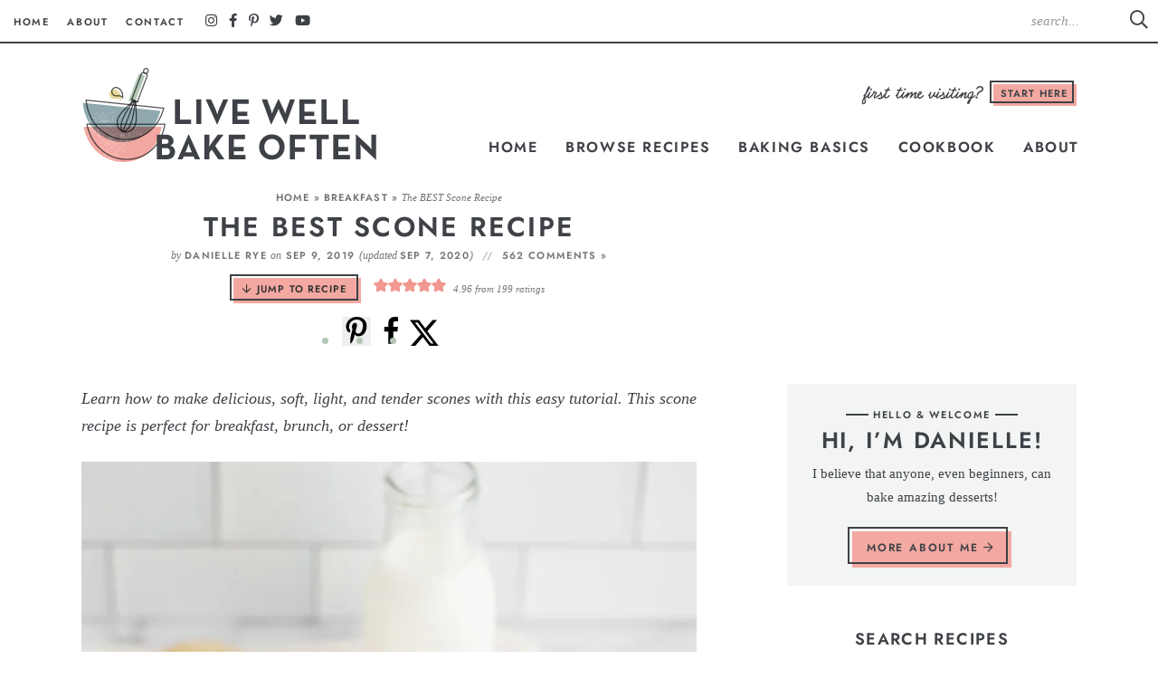

--- FILE ---
content_type: text/html; charset=UTF-8
request_url: https://www.livewellbakeoften.com/scone-recipe/comment-page-6/
body_size: 47473
content:
<!DOCTYPE html>
<html lang="en-US">
<head>
<meta charset="UTF-8" />
<meta name="viewport" content="width=device-width, initial-scale=1" />
<link rel="profile" href="https://gmpg.org/xfn/11" />

<meta name='robots' content='index, follow, max-image-preview:large, max-snippet:-1, max-video-preview:-1' />
	<style>img:is([sizes="auto" i], [sizes^="auto," i]) { contain-intrinsic-size: 3000px 1500px }</style>
	<meta name="pinterest-rich-pin" content="false" />
	<!-- This site is optimized with the Yoast SEO plugin v26.7 - https://yoast.com/wordpress/plugins/seo/ -->
	<title>The BEST Scone Recipe - Live Well Bake Often</title><link rel="preload" href="https://www.livewellbakeoften.com/wp-content/themes/livewellbakeoften2022/mobile-header/logo-mobile.png" as="image" fetchpriority="high"><link rel="preload" href="https://www.livewellbakeoften.com/wp-content/themes/livewellbakeoften2022/images/logo@2x.png" as="image" imagesrcset="https://www.livewellbakeoften.com/wp-content/themes/livewellbakeoften2022/images/logo.png 1x,
	               https://www.livewellbakeoften.com/wp-content/themes/livewellbakeoften2022/images/logo@2x.png 2x" fetchpriority="high">
	<meta name="description" content="Learn how to make delicious, soft, light, and tender scones with this easy tutorial. This scone recipe is perfect for breakfast, brunch, or dessert!" />
	<link rel="canonical" href="https://www.livewellbakeoften.com/scone-recipe/" />
	<meta name="author" content="Danielle Rye" />
	<meta name="twitter:label1" content="Written by" />
	<meta name="twitter:data1" content="Danielle Rye" />
	<meta name="twitter:label2" content="Est. reading time" />
	<meta name="twitter:data2" content="6 minutes" />
	<script type="application/ld+json" class="yoast-schema-graph">{"@context":"https://schema.org","@graph":[{"@type":"Article","@id":"https://www.livewellbakeoften.com/scone-recipe/#article","isPartOf":{"@id":"https://www.livewellbakeoften.com/scone-recipe/"},"author":{"name":"Danielle Rye","@id":"https://www.livewellbakeoften.com/#/schema/person/1cf6afb2ac9ff651505ad28223a267ef"},"headline":"The BEST Scone Recipe","datePublished":"2019-09-09T10:00:50+00:00","dateModified":"2020-09-07T14:38:25+00:00","wordCount":1466,"commentCount":562,"publisher":{"@id":"https://www.livewellbakeoften.com/#organization"},"image":{"@id":"https://www.livewellbakeoften.com/scone-recipe/#primaryimage"},"thumbnailUrl":"https://i0.wp.com/www.livewellbakeoften.com/wp-content/uploads/2019/08/Scones-Recipe-5.jpg?fit=1200%2C1200&ssl=1","keywords":["all-purpose flour","butter","eggs","granulated sugar","heavy whipping cream","milk","powdered sugar","vanilla extract"],"articleSection":["Breakfast","Scones &amp; Biscuits"],"inLanguage":"en-US","potentialAction":[{"@type":"CommentAction","name":"Comment","target":["https://www.livewellbakeoften.com/scone-recipe/#respond"]}]},{"@type":"WebPage","@id":"https://www.livewellbakeoften.com/scone-recipe/","url":"https://www.livewellbakeoften.com/scone-recipe/","name":"The BEST Scone Recipe - Live Well Bake Often","isPartOf":{"@id":"https://www.livewellbakeoften.com/#website"},"primaryImageOfPage":{"@id":"https://www.livewellbakeoften.com/scone-recipe/#primaryimage"},"image":{"@id":"https://www.livewellbakeoften.com/scone-recipe/#primaryimage"},"thumbnailUrl":"https://i0.wp.com/www.livewellbakeoften.com/wp-content/uploads/2019/08/Scones-Recipe-5.jpg?fit=1200%2C1200&ssl=1","datePublished":"2019-09-09T10:00:50+00:00","dateModified":"2020-09-07T14:38:25+00:00","description":"Learn how to make delicious, soft, light, and tender scones with this easy tutorial. This scone recipe is perfect for breakfast, brunch, or dessert!","breadcrumb":{"@id":"https://www.livewellbakeoften.com/scone-recipe/#breadcrumb"},"inLanguage":"en-US","potentialAction":[{"@type":"ReadAction","target":["https://www.livewellbakeoften.com/scone-recipe/"]}]},{"@type":"ImageObject","inLanguage":"en-US","@id":"https://www.livewellbakeoften.com/scone-recipe/#primaryimage","url":"https://i0.wp.com/www.livewellbakeoften.com/wp-content/uploads/2019/08/Scones-Recipe-5.jpg?fit=1200%2C1200&ssl=1","contentUrl":"https://i0.wp.com/www.livewellbakeoften.com/wp-content/uploads/2019/08/Scones-Recipe-5.jpg?fit=1200%2C1200&ssl=1","width":1200,"height":1200,"caption":"A batch of baked scones on a round wire rack."},{"@type":"BreadcrumbList","@id":"https://www.livewellbakeoften.com/scone-recipe/#breadcrumb","itemListElement":[{"@type":"ListItem","position":1,"name":"Home","item":"https://www.livewellbakeoften.com/"},{"@type":"ListItem","position":2,"name":"Breakfast","item":"https://www.livewellbakeoften.com/category/breakfast/"},{"@type":"ListItem","position":3,"name":"The BEST Scone Recipe"}]},{"@type":"WebSite","@id":"https://www.livewellbakeoften.com/#website","url":"https://www.livewellbakeoften.com/","name":"Live Well Bake Often","description":"","publisher":{"@id":"https://www.livewellbakeoften.com/#organization"},"potentialAction":[{"@type":"SearchAction","target":{"@type":"EntryPoint","urlTemplate":"https://www.livewellbakeoften.com/?s={search_term_string}"},"query-input":{"@type":"PropertyValueSpecification","valueRequired":true,"valueName":"search_term_string"}}],"inLanguage":"en-US"},{"@type":"Organization","@id":"https://www.livewellbakeoften.com/#organization","name":"Live Well Bake Often","url":"https://www.livewellbakeoften.com/","logo":{"@type":"ImageObject","inLanguage":"en-US","@id":"https://www.livewellbakeoften.com/#/schema/logo/image/","url":"https://i1.wp.com/www.livewellbakeoften.com/wp-content/uploads/2019/07/Logo-31.jpg?fit=300%2C300&ssl=1","contentUrl":"https://i1.wp.com/www.livewellbakeoften.com/wp-content/uploads/2019/07/Logo-31.jpg?fit=300%2C300&ssl=1","width":300,"height":300,"caption":"Live Well Bake Often"},"image":{"@id":"https://www.livewellbakeoften.com/#/schema/logo/image/"},"sameAs":["https://www.facebook.com/livewellbakeoften/","https://x.com/livewellbake","https://www.instagram.com/livewellbakeoften/","http://pinterest.com/livewellbake","https://www.youtube.com/channel/UCD-j3_B7SEn7PpR-nH5nQNQ"]},{"@type":"Person","@id":"https://www.livewellbakeoften.com/#/schema/person/1cf6afb2ac9ff651505ad28223a267ef","name":"Danielle Rye","image":{"@type":"ImageObject","inLanguage":"en-US","@id":"https://www.livewellbakeoften.com/#/schema/person/image/","url":"https://secure.gravatar.com/avatar/e4ef92b92c2d13d570034d5e088a8f6aacd8eeb91c1e1d8dfd52fa539bbbc81e?s=96&d=blank&r=g","contentUrl":"https://secure.gravatar.com/avatar/e4ef92b92c2d13d570034d5e088a8f6aacd8eeb91c1e1d8dfd52fa539bbbc81e?s=96&d=blank&r=g","caption":"Danielle Rye"},"sameAs":["https://www.livewellbakeoften.com/about/"],"url":"https://www.livewellbakeoften.com/author/livewellbakeoftengmail-com/"},{"@type":"Recipe","name":"The BEST Scones Recipe","author":{"@id":"https://www.livewellbakeoften.com/#/schema/person/1cf6afb2ac9ff651505ad28223a267ef"},"description":"Learn how to make delicious, soft, light, and tender scones with this easy recipe and tutorial. Perfect for breakfast, brunch, or dessert!","datePublished":"2019-09-09T05:00:50+00:00","image":["https://www.livewellbakeoften.com/wp-content/uploads/2019/08/Scones-Recipe-5.jpg","https://www.livewellbakeoften.com/wp-content/uploads/2019/08/Scones-Recipe-5-500x500.jpg","https://www.livewellbakeoften.com/wp-content/uploads/2019/08/Scones-Recipe-5-500x375.jpg","https://www.livewellbakeoften.com/wp-content/uploads/2019/08/Scones-Recipe-5-480x270.jpg"],"recipeYield":["8","8 scones"],"prepTime":"PT20M","cookTime":"PT20M","totalTime":"PT40M","recipeIngredient":["2 cups (250 grams) all-purpose flour (spooned &amp; leveled)","1/3 cup (65 grams) granulated sugar","1 tablespoon baking powder","1/2 teaspoon salt","6 tablespoons (85 grams) cold unsalted butter (cubed into pieces)","1/2 cup (120 ml) heavy whipping cream (plus more for brushing the tops)","1 large egg","1 teaspoon pure vanilla extract","1 cup (120 grams) powdered sugar","1-2 tablespoons (15-30 ml) milk","1/2 teaspoon pure vanilla extract"],"recipeInstructions":[{"@type":"HowToSection","name":"To make the scones:","itemListElement":[{"@type":"HowToStep","text":"Preheat the oven to 400°F (204°C). Line a large baking sheet with parchment paper or a silicone baking mat and set aside.","name":"Preheat the oven to 400°F (204°C). Line a large baking sheet with parchment paper or a silicone baking mat and set aside.","url":"https://www.livewellbakeoften.com/scone-recipe/#wprm-recipe-19491-step-0-0"},{"@type":"HowToStep","text":"In a large mixing bowl, whisk together the flour, granulated sugar, baking powder, and salt. Add the cold cubed butter and use a pastry cutter or fork to cut it into the dry ingredients until you have small pea-sized crumbs.","name":"In a large mixing bowl, whisk together the flour, granulated sugar, baking powder, and salt. Add the cold cubed butter and use a pastry cutter or fork to cut it into the dry ingredients until you have small pea-sized crumbs.","url":"https://www.livewellbakeoften.com/scone-recipe/#wprm-recipe-19491-step-0-1"},{"@type":"HowToStep","text":"In a separate mixing bowl, whisk together the heavy whipping cream, egg, and vanilla extract until fully combined. Add the wet ingredients to the dry ingredients and stir until just combined. The mixture may be a little crumbly at this point, this is okay!","name":"In a separate mixing bowl, whisk together the heavy whipping cream, egg, and vanilla extract until fully combined. Add the wet ingredients to the dry ingredients and stir until just combined. The mixture may be a little crumbly at this point, this is okay!","url":"https://www.livewellbakeoften.com/scone-recipe/#wprm-recipe-19491-step-0-2"},{"@type":"HowToStep","text":"Scoop the mixture out onto a lightly floured surface and work it together in a ball, then flatten into a 7-inch circle. Cut the dough into 8 equal-sized pieces and place them on the prepared baking sheet, making sure to leave a little room between each one.","name":"Scoop the mixture out onto a lightly floured surface and work it together in a ball, then flatten into a 7-inch circle. Cut the dough into 8 equal-sized pieces and place them on the prepared baking sheet, making sure to leave a little room between each one.","url":"https://www.livewellbakeoften.com/scone-recipe/#wprm-recipe-19491-step-0-3"},{"@type":"HowToStep","text":"Place the baking sheet in the freezer for 5-10 minutes or until the scones are chilled.","name":"Place the baking sheet in the freezer for 5-10 minutes or until the scones are chilled.","url":"https://www.livewellbakeoften.com/scone-recipe/#wprm-recipe-19491-step-0-4"},{"@type":"HowToStep","text":"Brush the tops of each scone with a little heavy whipping cream. If you&#x27;re not adding a glaze, you can top them with coarse sugar if desired.","name":"Brush the tops of each scone with a little heavy whipping cream. If you&#x27;re not adding a glaze, you can top them with coarse sugar if desired.","url":"https://www.livewellbakeoften.com/scone-recipe/#wprm-recipe-19491-step-0-5"},{"@type":"HowToStep","text":"Bake at 400°F (204°C) for 18-22 minutes or until the tops of the scones are lightly browned and cooked through.","name":"Bake at 400°F (204°C) for 18-22 minutes or until the tops of the scones are lightly browned and cooked through.","url":"https://www.livewellbakeoften.com/scone-recipe/#wprm-recipe-19491-step-0-6"},{"@type":"HowToStep","text":"Remove from the oven and allow to cool completely.","name":"Remove from the oven and allow to cool completely.","url":"https://www.livewellbakeoften.com/scone-recipe/#wprm-recipe-19491-step-0-7"}]},{"@type":"HowToSection","name":"To make the vanilla glaze:","itemListElement":[{"@type":"HowToStep","text":"In a medium-sized mixing bowl, whisk together the powdered sugar, milk, and vanilla extract until well combined. If the glaze is too thick add more milk to thin it out and if the glaze is too thin add more powdered sugar to thicken it.","name":"In a medium-sized mixing bowl, whisk together the powdered sugar, milk, and vanilla extract until well combined. If the glaze is too thick add more milk to thin it out and if the glaze is too thin add more powdered sugar to thicken it.","url":"https://www.livewellbakeoften.com/scone-recipe/#wprm-recipe-19491-step-1-0"},{"@type":"HowToStep","text":"Top the scones with the glaze and allow to harden for 10-15 minutes, then serve, and enjoy.","name":"Top the scones with the glaze and allow to harden for 10-15 minutes, then serve, and enjoy.","url":"https://www.livewellbakeoften.com/scone-recipe/#wprm-recipe-19491-step-1-1"}]}],"aggregateRating":{"@type":"AggregateRating","ratingValue":"4.96","ratingCount":"199","reviewCount":"8"},"review":[{"@type":"Review","reviewRating":{"@type":"Rating","ratingValue":"5"},"reviewBody":"Made them with a cup of chocolate chips! So delicious.","author":{"@type":"Person","name":"Myra"},"datePublished":"2026-01-19"},{"@type":"Review","reviewRating":{"@type":"Rating","ratingValue":"5"},"reviewBody":"This recipe is absolutely perfection! I’ve made this 3 times consecutively since finding it. I used vanilla paste instead of extract. I also didn’t make the glaze to top it, I had left over buttermilk syrup that I had reduced down to form a Carmel like drizzle. When the scones were slightly browned, I placed aluminum foil on top, set a timer for 3 mins and removed from oven and it was perfect each time. Thank you for this absolute star of a scone recipe! ","author":{"@type":"Person","name":"Alli"},"datePublished":"2026-01-04"},{"@type":"Review","reviewRating":{"@type":"Rating","ratingValue":"5"},"reviewBody":"I made these last Christmas and they were a huge hit. We loved them. I know I made them a few days in advance and froze them. Then baked Christmas morning. But I am not finding that instructions. If frozen, should they be thawed before baking? Thanks!","author":{"@type":"Person","name":"Kristie"},"datePublished":"2025-12-21"},{"@type":"Review","reviewRating":{"@type":"Rating","ratingValue":"5"},"reviewBody":"This is now my favorite recipe for scones. All the variations sound good too. Thank you!","author":{"@type":"Person","name":"Denise"},"datePublished":"2025-12-07"},{"@type":"Review","reviewRating":{"@type":"Rating","ratingValue":"5"},"reviewBody":"Can this base be made to be savory? Cheese, chives, bacon.","author":{"@type":"Person","name":"Summer Francis"},"datePublished":"2025-12-07"},{"@type":"Review","reviewRating":{"@type":"Rating","ratingValue":"5"},"reviewBody":"Oh my! These are delicious! Just as she says, the heavy (whipping) cream made it soft &amp; delicious.  These will be a “go to” biscuit recipe - need to see if they go with stews. ","author":{"@type":"Person","name":"LibbyO"},"datePublished":"2025-11-18"},{"@type":"Review","reviewRating":{"@type":"Rating","ratingValue":"5"},"reviewBody":"I just tried these tonight and they are delicious. I’ve made scores of scone recipes over the years, and these are now my go-to for plain scones. They are tasty and tender and light. My unsalted butter was frozen, so I used regular salted butter and just cut the salt down to 1/4 tsp. or half, which has worked pretty reliably for me over the years. I brushed them with more whipping cream and sprinkled them with turbinado sugar. Just excellent, thank you!","author":{"@type":"Person","name":"Lillian"},"datePublished":"2025-11-12"},{"@type":"Review","reviewRating":{"@type":"Rating","ratingValue":"5"},"reviewBody":"Awesome moist wonderful scone recipe!\r\nI froze my butter before I incorporated it into the dough. I also used real vanilla paste in the dough and glaze! Sooooo good!!","author":{"@type":"Person","name":"Diane Anglemyer"},"datePublished":"2025-11-02"}],"recipeCategory":["Breakfast"],"recipeCuisine":["American"],"keywords":"scones","@id":"https://www.livewellbakeoften.com/scone-recipe/#recipe","isPartOf":{"@id":"https://www.livewellbakeoften.com/scone-recipe/#article"},"mainEntityOfPage":"https://www.livewellbakeoften.com/scone-recipe/"}]}</script>
	<!-- / Yoast SEO plugin. -->


<!-- Hubbub v.2.28.0 https://morehubbub.com/ -->
<meta property="og:locale" content="en_US" />
<meta property="og:type" content="article" />
<meta property="og:title" content="The BEST Scone Recipe" />
<meta property="og:description" content="Learn how to make delicious, soft, light, and tender scones with this easy tutorial. This scone recipe is perfect for breakfast, brunch, or dessert!" />
<meta property="og:url" content="https://www.livewellbakeoften.com/scone-recipe/" />
<meta property="og:site_name" content="Live Well Bake Often" />
<meta property="og:updated_time" content="2020-09-07T09:38:25+00:00" />
<meta property="article:published_time" content="2019-09-09T05:00:50+00:00" />
<meta property="article:modified_time" content="2020-09-07T09:38:25+00:00" />
<meta name="twitter:card" content="summary_large_image" />
<meta name="twitter:title" content="The BEST Scone Recipe" />
<meta name="twitter:description" content="Learn how to make delicious, soft, light, and tender scones with this easy tutorial. This scone recipe is perfect for breakfast, brunch, or dessert!" />
<meta class="flipboard-article" content="Learn how to make delicious, soft, light, and tender scones with this easy tutorial. This scone recipe is perfect for breakfast, brunch, or dessert!" />
<meta property="og:image" content="https://i0.wp.com/www.livewellbakeoften.com/wp-content/uploads/2019/08/Scones-Recipe-5.jpg?fit=1200%2C1200&amp;ssl=1" />
<meta name="twitter:image" content="https://i0.wp.com/www.livewellbakeoften.com/wp-content/uploads/2019/08/Scones-Recipe-5.jpg?fit=1200%2C1200&amp;ssl=1" />
<meta property="og:image:width" content="1200" />
<meta property="og:image:height" content="1200" />
<!-- Hubbub v.2.28.0 https://morehubbub.com/ -->
<link rel='dns-prefetch' href='//scripts.mediavine.com' />
<link rel='dns-prefetch' href='//stats.wp.com' />
<link href='https://fonts.gstatic.com' crossorigin rel='preconnect' />
<link rel='preconnect' href='//i0.wp.com' />
<link rel="alternate" type="application/rss+xml" title="Live Well Bake Often &raquo; The BEST Scone Recipe Comments Feed" href="https://www.livewellbakeoften.com/scone-recipe/feed/" />
<script>(()=>{"use strict";const e=[400,500,600,700,800,900],t=e=>`wprm-min-${e}`,n=e=>`wprm-max-${e}`,s=new Set,o="ResizeObserver"in window,r=o?new ResizeObserver((e=>{for(const t of e)c(t.target)})):null,i=.5/(window.devicePixelRatio||1);function c(s){const o=s.getBoundingClientRect().width||0;for(let r=0;r<e.length;r++){const c=e[r],a=o<=c+i;o>c+i?s.classList.add(t(c)):s.classList.remove(t(c)),a?s.classList.add(n(c)):s.classList.remove(n(c))}}function a(e){s.has(e)||(s.add(e),r&&r.observe(e),c(e))}!function(e=document){e.querySelectorAll(".wprm-recipe").forEach(a)}();if(new MutationObserver((e=>{for(const t of e)for(const e of t.addedNodes)e instanceof Element&&(e.matches?.(".wprm-recipe")&&a(e),e.querySelectorAll?.(".wprm-recipe").forEach(a))})).observe(document.documentElement,{childList:!0,subtree:!0}),!o){let e=0;addEventListener("resize",(()=>{e&&cancelAnimationFrame(e),e=requestAnimationFrame((()=>s.forEach(c)))}),{passive:!0})}})();</script><style id='wp-emoji-styles-inline-css' type='text/css'>

	img.wp-smiley, img.emoji {
		display: inline !important;
		border: none !important;
		box-shadow: none !important;
		height: 1em !important;
		width: 1em !important;
		margin: 0 0.07em !important;
		vertical-align: -0.1em !important;
		background: none !important;
		padding: 0 !important;
	}
</style>
<link rel='stylesheet' id='wp-block-library-css' href='https://www.livewellbakeoften.com/wp-includes/css/dist/block-library/style.min.css?ver=da0501a2405bf653e2b831034e68bd93' type='text/css' media='all' />
<style id='classic-theme-styles-inline-css' type='text/css'>
/*! This file is auto-generated */
.wp-block-button__link{color:#fff;background-color:#32373c;border-radius:9999px;box-shadow:none;text-decoration:none;padding:calc(.667em + 2px) calc(1.333em + 2px);font-size:1.125em}.wp-block-file__button{background:#32373c;color:#fff;text-decoration:none}
</style>
<style id='social-pug-action-button-style-inline-css' type='text/css'>
.dpsp-action-buttons{align-items:stretch!important;display:flex;flex-wrap:wrap;gap:var(--wp--style--block-gap,.5em)}.dpsp-action-button__link{align-items:center;display:inline-flex!important;flex-wrap:wrap;gap:.5em;justify-content:center;text-decoration:none}.dpsp-action-button{margin-block-start:0!important}.dpsp-action-button__icon svg{height:100%;width:100%;fill:currentColor;display:block;overflow:visible}.dpsp-action-button__icon{align-items:center;display:inline-flex!important;flex-shrink:0;flex:0 0 auto;height:32px;justify-content:center;line-height:1;transform:scale(75%);vertical-align:middle;width:32px}.dpsp-action-button__label{word-break:normal!important}.dpsp-action-button.is-style-outline .wp-block-button__link{background:#0000 none;border:1px solid;color:currentColor;padding:calc(1rem - 1px) calc(2.25rem - 1px)}.dpsp-action-button.wp-block-button__width-33{width:calc(33.33333% - var(--wp--style--block-gap, .5em)*2/3)}.dpsp-action-button.wp-block-button__width-66{width:calc(66% - var(--wp--style--block-gap, .5em)*.5)}.dpsp-action-button.wp-block-button__width-100,.dpsp-action-button.wp-block-button__width-100 a{width:100%!important}@media screen and (max-width:480px){.dpsp-action-button.wp-block-button__mobile-width-25{flex-basis:auto!important;width:calc(25% - var(--wp--style--block-gap, .5em)*2/4)!important}.dpsp-action-button.wp-block-button__mobile-width-33{flex-basis:auto!important;width:calc(33.33333% - var(--wp--style--block-gap, .5em)*2/3)!important}.dpsp-action-button.wp-block-button__mobile-width-50{flex-basis:auto!important;width:calc(50% - var(--wp--style--block-gap, .5em)*2/2)!important}.dpsp-action-button.wp-block-button__mobile-width-66{flex-basis:auto!important;width:calc(66% - var(--wp--style--block-gap, .5em)*.5)!important}.dpsp-action-button.wp-block-button__mobile-width-75{flex-basis:auto!important;width:calc(75% - var(--wp--style--block-gap, .5em)*.5)!important}:not(.block-editor__container *) .dpsp-action-button.wp-block-button__mobile-width-100{width:100%!important}}.feast-plugin .entry-content .dpsp-action-button__link.has-background{margin:0!important;padding:calc(.667em + 2px) calc(1.333em + 2px)!important}.wp-theme-kadence .content-wrap .entry-content .dpsp-action-button__link.has-background{padding:.4em 1em!important}

</style>
<link rel='stylesheet' id='mediaelement-css' href='https://www.livewellbakeoften.com/wp-includes/js/mediaelement/mediaelementplayer-legacy.min.css?ver=4.2.17' type='text/css' media='all' />
<link rel='stylesheet' id='wp-mediaelement-css' href='https://www.livewellbakeoften.com/wp-includes/js/mediaelement/wp-mediaelement.min.css?ver=da0501a2405bf653e2b831034e68bd93' type='text/css' media='all' />
<style id='jetpack-sharing-buttons-style-inline-css' type='text/css'>
.jetpack-sharing-buttons__services-list{display:flex;flex-direction:row;flex-wrap:wrap;gap:0;list-style-type:none;margin:5px;padding:0}.jetpack-sharing-buttons__services-list.has-small-icon-size{font-size:12px}.jetpack-sharing-buttons__services-list.has-normal-icon-size{font-size:16px}.jetpack-sharing-buttons__services-list.has-large-icon-size{font-size:24px}.jetpack-sharing-buttons__services-list.has-huge-icon-size{font-size:36px}@media print{.jetpack-sharing-buttons__services-list{display:none!important}}.editor-styles-wrapper .wp-block-jetpack-sharing-buttons{gap:0;padding-inline-start:0}ul.jetpack-sharing-buttons__services-list.has-background{padding:1.25em 2.375em}
</style>
<link rel='stylesheet' id='wprm-public-css' href='https://www.livewellbakeoften.com/wp-content/plugins/wp-recipe-maker/dist/public-modern.css?ver=10.3.2' type='text/css' media='all' />
<link rel='stylesheet' id='wprmp-public-css' href='https://www.livewellbakeoften.com/wp-content/plugins/wp-recipe-maker-premium/dist/public-premium.css?ver=10.3.2' type='text/css' media='all' />
<style id='global-styles-inline-css' type='text/css'>
:root{--wp--preset--aspect-ratio--square: 1;--wp--preset--aspect-ratio--4-3: 4/3;--wp--preset--aspect-ratio--3-4: 3/4;--wp--preset--aspect-ratio--3-2: 3/2;--wp--preset--aspect-ratio--2-3: 2/3;--wp--preset--aspect-ratio--16-9: 16/9;--wp--preset--aspect-ratio--9-16: 9/16;--wp--preset--color--black: #000000;--wp--preset--color--cyan-bluish-gray: #abb8c3;--wp--preset--color--white: #ffffff;--wp--preset--color--pale-pink: #f78da7;--wp--preset--color--vivid-red: #cf2e2e;--wp--preset--color--luminous-vivid-orange: #ff6900;--wp--preset--color--luminous-vivid-amber: #fcb900;--wp--preset--color--light-green-cyan: #7bdcb5;--wp--preset--color--vivid-green-cyan: #00d084;--wp--preset--color--pale-cyan-blue: #8ed1fc;--wp--preset--color--vivid-cyan-blue: #0693e3;--wp--preset--color--vivid-purple: #9b51e0;--wp--preset--color--lightgray: #f3f4f4;--wp--preset--color--blue: #6e8f96;--wp--preset--color--lightblue: #b7c7cb;--wp--preset--color--pink: #E29B92;--wp--preset--color--lightpink: #F9EBE9;--wp--preset--color--mint: #b3c7b6;--wp--preset--color--lightmint: #d9e3db;--wp--preset--color--charcoal: #414347;--wp--preset--gradient--vivid-cyan-blue-to-vivid-purple: linear-gradient(135deg,rgba(6,147,227,1) 0%,rgb(155,81,224) 100%);--wp--preset--gradient--light-green-cyan-to-vivid-green-cyan: linear-gradient(135deg,rgb(122,220,180) 0%,rgb(0,208,130) 100%);--wp--preset--gradient--luminous-vivid-amber-to-luminous-vivid-orange: linear-gradient(135deg,rgba(252,185,0,1) 0%,rgba(255,105,0,1) 100%);--wp--preset--gradient--luminous-vivid-orange-to-vivid-red: linear-gradient(135deg,rgba(255,105,0,1) 0%,rgb(207,46,46) 100%);--wp--preset--gradient--very-light-gray-to-cyan-bluish-gray: linear-gradient(135deg,rgb(238,238,238) 0%,rgb(169,184,195) 100%);--wp--preset--gradient--cool-to-warm-spectrum: linear-gradient(135deg,rgb(74,234,220) 0%,rgb(151,120,209) 20%,rgb(207,42,186) 40%,rgb(238,44,130) 60%,rgb(251,105,98) 80%,rgb(254,248,76) 100%);--wp--preset--gradient--blush-light-purple: linear-gradient(135deg,rgb(255,206,236) 0%,rgb(152,150,240) 100%);--wp--preset--gradient--blush-bordeaux: linear-gradient(135deg,rgb(254,205,165) 0%,rgb(254,45,45) 50%,rgb(107,0,62) 100%);--wp--preset--gradient--luminous-dusk: linear-gradient(135deg,rgb(255,203,112) 0%,rgb(199,81,192) 50%,rgb(65,88,208) 100%);--wp--preset--gradient--pale-ocean: linear-gradient(135deg,rgb(255,245,203) 0%,rgb(182,227,212) 50%,rgb(51,167,181) 100%);--wp--preset--gradient--electric-grass: linear-gradient(135deg,rgb(202,248,128) 0%,rgb(113,206,126) 100%);--wp--preset--gradient--midnight: linear-gradient(135deg,rgb(2,3,129) 0%,rgb(40,116,252) 100%);--wp--preset--font-size--small: 13px;--wp--preset--font-size--medium: 20px;--wp--preset--font-size--large: 36px;--wp--preset--font-size--x-large: 42px;--wp--preset--spacing--20: 0.44rem;--wp--preset--spacing--30: 0.67rem;--wp--preset--spacing--40: 1rem;--wp--preset--spacing--50: 1.5rem;--wp--preset--spacing--60: 2.25rem;--wp--preset--spacing--70: 3.38rem;--wp--preset--spacing--80: 5.06rem;--wp--preset--shadow--natural: 6px 6px 9px rgba(0, 0, 0, 0.2);--wp--preset--shadow--deep: 12px 12px 50px rgba(0, 0, 0, 0.4);--wp--preset--shadow--sharp: 6px 6px 0px rgba(0, 0, 0, 0.2);--wp--preset--shadow--outlined: 6px 6px 0px -3px rgba(255, 255, 255, 1), 6px 6px rgba(0, 0, 0, 1);--wp--preset--shadow--crisp: 6px 6px 0px rgba(0, 0, 0, 1);}:where(.is-layout-flex){gap: 0.5em;}:where(.is-layout-grid){gap: 0.5em;}body .is-layout-flex{display: flex;}.is-layout-flex{flex-wrap: wrap;align-items: center;}.is-layout-flex > :is(*, div){margin: 0;}body .is-layout-grid{display: grid;}.is-layout-grid > :is(*, div){margin: 0;}:where(.wp-block-columns.is-layout-flex){gap: 2em;}:where(.wp-block-columns.is-layout-grid){gap: 2em;}:where(.wp-block-post-template.is-layout-flex){gap: 1.25em;}:where(.wp-block-post-template.is-layout-grid){gap: 1.25em;}.has-black-color{color: var(--wp--preset--color--black) !important;}.has-cyan-bluish-gray-color{color: var(--wp--preset--color--cyan-bluish-gray) !important;}.has-white-color{color: var(--wp--preset--color--white) !important;}.has-pale-pink-color{color: var(--wp--preset--color--pale-pink) !important;}.has-vivid-red-color{color: var(--wp--preset--color--vivid-red) !important;}.has-luminous-vivid-orange-color{color: var(--wp--preset--color--luminous-vivid-orange) !important;}.has-luminous-vivid-amber-color{color: var(--wp--preset--color--luminous-vivid-amber) !important;}.has-light-green-cyan-color{color: var(--wp--preset--color--light-green-cyan) !important;}.has-vivid-green-cyan-color{color: var(--wp--preset--color--vivid-green-cyan) !important;}.has-pale-cyan-blue-color{color: var(--wp--preset--color--pale-cyan-blue) !important;}.has-vivid-cyan-blue-color{color: var(--wp--preset--color--vivid-cyan-blue) !important;}.has-vivid-purple-color{color: var(--wp--preset--color--vivid-purple) !important;}.has-black-background-color{background-color: var(--wp--preset--color--black) !important;}.has-cyan-bluish-gray-background-color{background-color: var(--wp--preset--color--cyan-bluish-gray) !important;}.has-white-background-color{background-color: var(--wp--preset--color--white) !important;}.has-pale-pink-background-color{background-color: var(--wp--preset--color--pale-pink) !important;}.has-vivid-red-background-color{background-color: var(--wp--preset--color--vivid-red) !important;}.has-luminous-vivid-orange-background-color{background-color: var(--wp--preset--color--luminous-vivid-orange) !important;}.has-luminous-vivid-amber-background-color{background-color: var(--wp--preset--color--luminous-vivid-amber) !important;}.has-light-green-cyan-background-color{background-color: var(--wp--preset--color--light-green-cyan) !important;}.has-vivid-green-cyan-background-color{background-color: var(--wp--preset--color--vivid-green-cyan) !important;}.has-pale-cyan-blue-background-color{background-color: var(--wp--preset--color--pale-cyan-blue) !important;}.has-vivid-cyan-blue-background-color{background-color: var(--wp--preset--color--vivid-cyan-blue) !important;}.has-vivid-purple-background-color{background-color: var(--wp--preset--color--vivid-purple) !important;}.has-black-border-color{border-color: var(--wp--preset--color--black) !important;}.has-cyan-bluish-gray-border-color{border-color: var(--wp--preset--color--cyan-bluish-gray) !important;}.has-white-border-color{border-color: var(--wp--preset--color--white) !important;}.has-pale-pink-border-color{border-color: var(--wp--preset--color--pale-pink) !important;}.has-vivid-red-border-color{border-color: var(--wp--preset--color--vivid-red) !important;}.has-luminous-vivid-orange-border-color{border-color: var(--wp--preset--color--luminous-vivid-orange) !important;}.has-luminous-vivid-amber-border-color{border-color: var(--wp--preset--color--luminous-vivid-amber) !important;}.has-light-green-cyan-border-color{border-color: var(--wp--preset--color--light-green-cyan) !important;}.has-vivid-green-cyan-border-color{border-color: var(--wp--preset--color--vivid-green-cyan) !important;}.has-pale-cyan-blue-border-color{border-color: var(--wp--preset--color--pale-cyan-blue) !important;}.has-vivid-cyan-blue-border-color{border-color: var(--wp--preset--color--vivid-cyan-blue) !important;}.has-vivid-purple-border-color{border-color: var(--wp--preset--color--vivid-purple) !important;}.has-vivid-cyan-blue-to-vivid-purple-gradient-background{background: var(--wp--preset--gradient--vivid-cyan-blue-to-vivid-purple) !important;}.has-light-green-cyan-to-vivid-green-cyan-gradient-background{background: var(--wp--preset--gradient--light-green-cyan-to-vivid-green-cyan) !important;}.has-luminous-vivid-amber-to-luminous-vivid-orange-gradient-background{background: var(--wp--preset--gradient--luminous-vivid-amber-to-luminous-vivid-orange) !important;}.has-luminous-vivid-orange-to-vivid-red-gradient-background{background: var(--wp--preset--gradient--luminous-vivid-orange-to-vivid-red) !important;}.has-very-light-gray-to-cyan-bluish-gray-gradient-background{background: var(--wp--preset--gradient--very-light-gray-to-cyan-bluish-gray) !important;}.has-cool-to-warm-spectrum-gradient-background{background: var(--wp--preset--gradient--cool-to-warm-spectrum) !important;}.has-blush-light-purple-gradient-background{background: var(--wp--preset--gradient--blush-light-purple) !important;}.has-blush-bordeaux-gradient-background{background: var(--wp--preset--gradient--blush-bordeaux) !important;}.has-luminous-dusk-gradient-background{background: var(--wp--preset--gradient--luminous-dusk) !important;}.has-pale-ocean-gradient-background{background: var(--wp--preset--gradient--pale-ocean) !important;}.has-electric-grass-gradient-background{background: var(--wp--preset--gradient--electric-grass) !important;}.has-midnight-gradient-background{background: var(--wp--preset--gradient--midnight) !important;}.has-small-font-size{font-size: var(--wp--preset--font-size--small) !important;}.has-medium-font-size{font-size: var(--wp--preset--font-size--medium) !important;}.has-large-font-size{font-size: var(--wp--preset--font-size--large) !important;}.has-x-large-font-size{font-size: var(--wp--preset--font-size--x-large) !important;}
:where(.wp-block-post-template.is-layout-flex){gap: 1.25em;}:where(.wp-block-post-template.is-layout-grid){gap: 1.25em;}
:where(.wp-block-columns.is-layout-flex){gap: 2em;}:where(.wp-block-columns.is-layout-grid){gap: 2em;}
:root :where(.wp-block-pullquote){font-size: 1.5em;line-height: 1.6;}
</style>
<link rel='stylesheet' id='font-awesome-css' href='https://www.livewellbakeoften.com/wp-content/themes/livewellbakeoften2022/fontawesome-subset/css/all.css?ver=1.01' type='text/css' media='all' />
<link rel='stylesheet' id='dpsp-frontend-style-pro-css' href='https://www.livewellbakeoften.com/wp-content/plugins/social-pug/assets/dist/style-frontend-pro.css?ver=2.28.0' type='text/css' media='all' />
<style id='dpsp-frontend-style-pro-inline-css' type='text/css'>

				@media screen and ( max-width : 720px ) {
					.dpsp-content-wrapper.dpsp-hide-on-mobile,
					.dpsp-share-text.dpsp-hide-on-mobile {
						display: none;
					}
					.dpsp-has-spacing .dpsp-networks-btns-wrapper li {
						margin:0 2% 10px 0;
					}
					.dpsp-network-btn.dpsp-has-label:not(.dpsp-has-count) {
						max-height: 40px;
						padding: 0;
						justify-content: center;
					}
					.dpsp-content-wrapper.dpsp-size-small .dpsp-network-btn.dpsp-has-label:not(.dpsp-has-count){
						max-height: 32px;
					}
					.dpsp-content-wrapper.dpsp-size-large .dpsp-network-btn.dpsp-has-label:not(.dpsp-has-count){
						max-height: 46px;
					}
				}
			
</style>
<link rel='stylesheet' id='custom-style-css' href='https://www.livewellbakeoften.com/wp-content/themes/livewellbakeoften2022/style.css?ver=1.13' type='text/css' media='all' />
<link rel='stylesheet' id='responsive-style-css' href='https://www.livewellbakeoften.com/wp-content/themes/livewellbakeoften2022/responsive.css?ver=1.08' type='text/css' media='all' />
<link rel='stylesheet' id='custom-mobile-header-style-css' href='https://www.livewellbakeoften.com/wp-content/themes/livewellbakeoften2022/mobile-header/mobile-header-style.css?ver=1768924540' type='text/css' media='all' />
<link rel='stylesheet' id='inc-frontend-css' href='https://www.livewellbakeoften.com/wp-content/plugins/imark-interactive-toolkit/frontend/css/inc-frontend-style.css?ver=2.6.3' type='text/css' media='all' />
<link rel='stylesheet' id='imp-frontend-css' href='https://www.livewellbakeoften.com/wp-content/plugins/imark-interactive-toolkit/frontend/css/imp-frontend-style.css?ver=2.6.3' type='text/css' media='all' />
<script type="text/javascript" async="async" fetchpriority="high" data-noptimize="1" data-cfasync="false" src="https://scripts.mediavine.com/tags/live-well-bake-often.js?ver=da0501a2405bf653e2b831034e68bd93" id="mv-script-wrapper-js"></script>
<script type="text/javascript" src="https://www.livewellbakeoften.com/wp-includes/js/jquery/jquery.min.js?ver=3.7.1" id="jquery-core-js"></script>
<script type="text/javascript" src="https://www.livewellbakeoften.com/wp-includes/js/jquery/jquery-migrate.min.js?ver=3.4.1" id="jquery-migrate-js"></script>
<link rel="https://api.w.org/" href="https://www.livewellbakeoften.com/wp-json/" /><link rel="alternate" title="JSON" type="application/json" href="https://www.livewellbakeoften.com/wp-json/wp/v2/posts/19466" /><link rel="alternate" title="oEmbed (JSON)" type="application/json+oembed" href="https://www.livewellbakeoften.com/wp-json/oembed/1.0/embed?url=https%3A%2F%2Fwww.livewellbakeoften.com%2Fscone-recipe%2F" />
<link rel="alternate" title="oEmbed (XML)" type="text/xml+oembed" href="https://www.livewellbakeoften.com/wp-json/oembed/1.0/embed?url=https%3A%2F%2Fwww.livewellbakeoften.com%2Fscone-recipe%2F&#038;format=xml" />
<script>
	function reveal() {
		var reveals = document.querySelectorAll("#imark_newsletter, .not-a-thing");
		let bodyElement = document.getElementsByTagName('body')[0];
		for (var i = 0; i < reveals.length; i++) {
			var windowHeight = window.innerHeight;
			var elementTop = reveals[i].getBoundingClientRect().top;
			var elementVisible = reveals[i].offsetHeight - 50;
			var divID = reveals[i].getAttribute('id');
			if (elementTop < windowHeight - elementVisible) {
				if(! reveals[i].classList.contains('animate_triggred') ){
					bodyElement.classList.add("promote-active");
					reveals[i].classList.add("active-promote");
				}
			}
			if ( elementTop < 200 ) {
				reveals[i].classList.remove("active-promote");
				reveals[i].classList.add("animate_triggred");
				bodyElement.classList.remove("promote-active");
			}
		}
	}

	var animItem = [];
	document.addEventListener("DOMContentLoaded", function(event) {
		window.addEventListener("scroll", reveal);
		var cookies_disable = '';
		if( getCookie('promote_disable') == 'wait' && cookies_disable == '' ) {
			var reveals = document.querySelectorAll(".imark_newsletter");
			reveals[0].classList.add("animate_triggred");
		}
		// reveal();
	});
	
	window.addEventListener("click", function(){
		let bodyElement = document.getElementsByTagName('body')[0];
		var reveals = document.querySelectorAll("#imark_newsletter, .not-a-thing");
		bodyElement.classList.remove("promote-active");
		for (var i = 0; i < reveals.length; i++) {
			if( reveals[i].classList.contains('active-promote') ){
				reveals[i].classList.add("animate_triggred");
			}
			if( reveals[i].classList.contains('imark_newsletter') ) { 
				setCookie( 'promote_disable', 'wait', 1 );
			}
		}
	});

	function setCookie( cname, cvalue, exdays ) {
		const d = new Date();
		d.setTime( d.getTime() + (exdays * 24 * 60 * 60 * 1000));
		let expires = "expires="+d.toUTCString();
		document.cookie = cname + "=" + cvalue + ";" + expires + ";path=/";
	}

	function getCookie(cname) {
		let name = cname + "=";
		let ca = document.cookie.split(';');
		for(let i = 0; i < ca.length; i++) {
			let c = ca[i];
			while (c.charAt(0) == ' ') {
				c = c.substring(1);
			}
			if (c.indexOf(name) == 0) {
				return c.substring(name.length, c.length);
			}
		}
		return "";
	}
</script><style>
.not-a-thing {
    padding: 15px;
}
.not-a-thing.active-promote {
    position: relative;
    z-index: 999999999999;
    box-shadow: 0px 0px 2px 2px #fff;
    background: #fff;
}
body.promote-disable .not-a-thing {
    position: initial;
    z-index: initial;
    padding: initial;
    background: initial;
    box-shadow: initial;
}
body.promote-active article.post:before, body.promote-active article.page:before {
    content: "";
    background: #000;
    left: 0;
    right: 0;
    top: 0;
    bottom: 0;
    position: fixed;
    width: 100%;
    height: 100%;
    z-index: 99;
    opacity: 0.8;
}
</style><!-- Google tag (gtag.js) -->
<script async src="https://www.googletagmanager.com/gtag/js?id=G-YS983RFGWC"></script>
<script>
  window.dataLayer = window.dataLayer || [];
  function gtag(){dataLayer.push(arguments);}
  gtag('js', new Date());


  gtag('config', 'UA-50329914-1')
  gtag('config', 'G-YS983RFGWC');
</script>		<script type="text/javascript">
				(function(c,l,a,r,i,t,y){
					c[a]=c[a]||function(){(c[a].q=c[a].q||[]).push(arguments)};t=l.createElement(r);t.async=1;
					t.src="https://www.clarity.ms/tag/"+i+"?ref=wordpress";y=l.getElementsByTagName(r)[0];y.parentNode.insertBefore(t,y);
				})(window, document, "clarity", "script", "m49u8xxm2h");
		</script>
		<style type="text/css"> .tippy-box[data-theme~="wprm"] { background-color: #333333; color: #FFFFFF; } .tippy-box[data-theme~="wprm"][data-placement^="top"] > .tippy-arrow::before { border-top-color: #333333; } .tippy-box[data-theme~="wprm"][data-placement^="bottom"] > .tippy-arrow::before { border-bottom-color: #333333; } .tippy-box[data-theme~="wprm"][data-placement^="left"] > .tippy-arrow::before { border-left-color: #333333; } .tippy-box[data-theme~="wprm"][data-placement^="right"] > .tippy-arrow::before { border-right-color: #333333; } .tippy-box[data-theme~="wprm"] a { color: #FFFFFF; } .wprm-comment-rating svg { width: 20px !important; height: 20px !important; } img.wprm-comment-rating { width: 100px !important; height: 20px !important; } body { --comment-rating-star-color: #f19891; } body { --wprm-popup-font-size: 16px; } body { --wprm-popup-background: #ffffff; } body { --wprm-popup-title: #000000; } body { --wprm-popup-content: #444444; } body { --wprm-popup-button-background: #444444; } body { --wprm-popup-button-text: #ffffff; } body { --wprm-popup-accent: #747B2D; }</style><style type="text/css">.wprm-glossary-term {color: #5A822B;text-decoration: underline;cursor: help;}</style>	<script>
	jQuery(document).ready(function($){
       $('a').each(function(){
           var url = $(this).attr('href'); 
		   if( typeof(url) != 'undefined' && !url.includes('livewellbakeoften.com') && url.includes('http') && url[0] != '#' ){ 
			   $(this).attr('target', '_blank'); 
		   } else { 
			   $(this).attr('target', '_self'); 
		   }
       });
   });
	</script>
	<style>img#wpstats{display:none}</style>
		<meta name="hubbub-info" description="Hubbub Pro 2.28.0">		<style type="text/css" id="wp-custom-css">
			/* Gallery image fix */
#gallery-1 img {
	border: 2px solid #fff !important;
}

/* MV CSS ADJUSTMENT */
@media only screen and (max-width: 424px) {
    li .mv-ad-box {
        margin-left:-20px;
    }
}

@media only screen and (max-width: 359px) {
    .wprm-recipe {
        padding-left: 0 !important;
        padding-right: 0 !important;
        border: none !important;
    }
}

/** Grow Button WPRM CSS Fix **/

.wprm-recipe.wprm-recipe-template-custom .wprm-recipe-buttons {
    gap: 10px;
}

@media only screen and (min-width: 481px) {
	.wprm-recipe-buttons > * {
    display: flex;
    flex: 1 0 calc(25% - 0px);
  }
}

.wprm-recipe.wprm-recipe-template-custom span.wprm-recipe-grow-container a.wprm-recipe-link {
    width: 100% !important;
}
.wprm-recipe.wprm-recipe-template-custom span.wprm-recipe-grow-container {
    display: flex;
	width: 100%;
}

.wprm-recipe.wprm-recipe-template-custom a.wprm-recipe-link:nth-child(4) {
	background-color: #b7c7cb!important;
}

.wprm-recipe.wprm-recipe-template-custom .wprm-recipe-grow-container a {
	background-color: #E8D89A !important;
}

/** End Grow Button WPRM CSS Fix **/

/* MV CSS for subscribe form adjustments */
.subscribe.footer-section button[class*="grow-click-to-subscribe-widget"] {
    cursor: pointer;
    text-transform: uppercase;
	  padding-left: 50px !important;
    padding-right: 50px !important;
}

.subscribe .email-field {
    margin-left: auto;
    margin-right: auto;
}
/* End MV CSS for subscribe form adjustments */		</style>
		<noscript><style>.perfmatters-lazy[data-src]{display:none !important;}</style></noscript>
<!--Favicon-->
<link rel="apple-touch-icon" sizes="180x180" href="https://www.livewellbakeoften.com/wp-content/themes/livewellbakeoften2022/favicon/apple-touch-icon.png">
<link rel="icon" type="image/png" sizes="32x32" href="https://www.livewellbakeoften.com/wp-content/themes/livewellbakeoften2022/favicon/favicon-32x32.png">
<link rel="icon" type="image/png" sizes="16x16" href="https://www.livewellbakeoften.com/wp-content/themes/livewellbakeoften2022/favicon/favicon-16x16.png">
<link rel="mask-icon" href="https://www.livewellbakeoften.com/wp-content/themes/livewellbakeoften2022/safari-pinned-tab.svg" color="#3e4146">
<meta name="msapplication-TileColor" content="#ffffff">
<meta name="theme-color" content="#ffffff">

<meta name="google-site-verification" content="W4KWBzEylcWFrEe9c9O-T2_69qBH5eN6GM1bKLFhwI4" />
<meta name="p:domain_verify" content="2a517b712f5fd96301089f02b3c4e0c0" />

<link rel="preload" as="image" href="https://www.livewellbakeoften.com/wp-content/themes/livewellbakeoften2022/images/logo-mobile.png" media="(max-width: 800px)">
<link rel="preload" as="image" href="https://www.livewellbakeoften.com/wp-content/themes/livewellbakeoften2022/images/logo@2x.png" media="(min-width: 800.1px)">



</head>
<body class="wp-singular post-template-default single single-post postid-19466 single-format-standard wp-theme-livewellbakeoften2022 promote-enable-check">
<div id="skip"><a href="#content">Skip to Main Content</a></div>

	
	<input type="checkbox" id="custom-mobile-search-trigger" aria-hidden="true" />
	
	<input type="checkbox" id="custom-mobile-header-trigger" aria-hidden="true" />
	
	<div id="custom-mobile-header" class="layout-middle text-dark mh-sticky-true">
		
		<div id="custom-mobile-top-bar" style="background-color: rgba(255,255,255, 0.98);">
			
			
			<a href="https://www.livewellbakeoften.com/" id="custom-mobile-logo-link">
				<img data-perfmatters-preload src="https://www.livewellbakeoften.com/wp-content/themes/livewellbakeoften2022/mobile-header/logo-mobile.png" alt="Live Well Bake Often" width="156" height="51" data-pin-nopin="true" fetchpriority="high">
			</a>
			
			<label id="custom-mobile-hamburger" for="custom-mobile-header-trigger">
			    <span class="screen-reader-text">Mobile Menu Trigger</span>
				<div id="custom-mobile-hamburger-trigger">
					<span></span>
				</div>
			</label>
			
			<div id="custom-mobile-form-wrapper">
				<form role="search" method="get" class="search-form" action="https://www.livewellbakeoften.com/">
    <input type="search" class="search-field search-input"
        placeholder="search..."
        value="" name="s"
        aria-label="Search Keywords" />

    <button disabled type="submit" class="btn btn-success search-submit" aria-label="Submit">
		<i class="far fa-search"></i><span class="screen-reader-text">Submit</span>
	</button>
</form>			</div>
			
			<label id="custom-mobile-search" for="custom-mobile-search-trigger">
			    <span class="screen-reader-text">Mobile Search Trigger</span>
				<svg aria-hidden="true" focusable="false" data-prefix="far" data-icon="search" role="img" xmlns="http://www.w3.org/2000/svg" viewBox="0 0 512 512" class="svg-inline--fa fa-search fa-w-16 fa-2x"><path fill="currentColor" d="M508.5 468.9L387.1 347.5c-2.3-2.3-5.3-3.5-8.5-3.5h-13.2c31.5-36.5 50.6-84 50.6-136C416 93.1 322.9 0 208 0S0 93.1 0 208s93.1 208 208 208c52 0 99.5-19.1 136-50.6v13.2c0 3.2 1.3 6.2 3.5 8.5l121.4 121.4c4.7 4.7 12.3 4.7 17 0l22.6-22.6c4.7-4.7 4.7-12.3 0-17zM208 368c-88.4 0-160-71.6-160-160S119.6 48 208 48s160 71.6 160 160-71.6 160-160 160z" class=""></path></svg>
				<svg aria-hidden="true" focusable="false" data-prefix="fal" data-icon="times" role="img" xmlns="http://www.w3.org/2000/svg" viewBox="0 0 320 512" class="svg-inline--fa fa-times fa-w-10 fa-2x"><path fill="currentColor" d="M193.94 256L296.5 153.44l21.15-21.15c3.12-3.12 3.12-8.19 0-11.31l-22.63-22.63c-3.12-3.12-8.19-3.12-11.31 0L160 222.06 36.29 98.34c-3.12-3.12-8.19-3.12-11.31 0L2.34 120.97c-3.12 3.12-3.12 8.19 0 11.31L126.06 256 2.34 379.71c-3.12 3.12-3.12 8.19 0 11.31l22.63 22.63c3.12 3.12 8.19 3.12 11.31 0L160 289.94 262.56 392.5l21.15 21.15c3.12 3.12 8.19 3.12 11.31 0l22.63-22.63c3.12-3.12 3.12-8.19 0-11.31L193.94 256z" class=""></path></svg>
			</label>
			
		</div>
		
		<div id="custom-mobile-menu-container" style="background-color: rgba(255,255,255, 0.98);">
				
			<ul id="custom-mobile-menu" class="custom-mobile-menu"><li id="menu-item-47444" class="menu-item menu-item-type-custom menu-item-object-custom menu-item-home menu-item-47444"><a href="https://www.livewellbakeoften.com/">Home</a></li>
<li id="menu-item-47445" class="menu-item menu-item-type-post_type menu-item-object-page menu-item-47445"><a href="https://www.livewellbakeoften.com/recipes/">Browse Recipes</a></li>
<li id="menu-item-47453" class="menu-item menu-item-type-taxonomy menu-item-object-category menu-item-47453"><a href="https://www.livewellbakeoften.com/category/baking-basics/">Baking Basics</a></li>
<li id="menu-item-47454" class="menu-item menu-item-type-post_type menu-item-object-page menu-item-47454"><a href="https://www.livewellbakeoften.com/cookbook/">Cookbook</a></li>
<li id="menu-item-47455" class="menu-item menu-item-type-post_type menu-item-object-page menu-item-47455"><a href="https://www.livewellbakeoften.com/about/">About</a></li>
</ul>			
						
		</div>
		
	</div>
	

<div class="top-bar">
	<div class="wrap">
	<nav id="top" class="top-nav">
		<ul id="topmenu" class="topmenu">
			<li id="menu-item-47456" class="menu-item menu-item-type-custom menu-item-object-custom menu-item-47456"><a href="/">Home</a></li>
<li id="menu-item-47457" class="menu-item menu-item-type-post_type menu-item-object-page menu-item-47457"><a href="https://www.livewellbakeoften.com/about/">About</a></li>
<li id="menu-item-47458" class="menu-item menu-item-type-post_type menu-item-object-page menu-item-47458"><a href="https://www.livewellbakeoften.com/contact/">Contact</a></li>
		
		<li class="social">
			<a href="https://www.instagram.com/livewellbakeoften" aria-label="Instagram" target="_blank" rel="noopener"><i class="fab fa-instagram"></i></a>
			<a href="https://www.facebook.com/livewellbakeoften/" aria-label="Facebook" target="_blank" rel="noopener"><i class="fab fa-facebook-f"></i></a>
			<a href="https://www.pinterest.com/livewellbake/" aria-label="Pinterest" target="_blank" rel="noopener"><i class="fab fa-pinterest-p"></i></a>
			<a href="https://twitter.com/livewellbake" aria-label="Twitter" target="_blank" rel="noopener"><i class="fab fa-twitter"></i></a>
			<a href="https://www.youtube.com/c/livewellbakeoften" aria-label="YouTube" target="_blank" rel="noopener"><i class="fab fa-youtube"></i></a>
		</li>
		</ul>
	</nav>

	<div class="header-search">
		<form role="search" method="get" class="search-form" action="https://www.livewellbakeoften.com/">
    <input type="search" class="search-field search-input"
        placeholder="search..."
        value="" name="s"
        aria-label="Search Keywords" />

    <button disabled type="submit" class="btn btn-success search-submit" aria-label="Submit">
		<i class="far fa-search"></i><span class="screen-reader-text">Submit</span>
	</button>
</form>	</div>

	</div>
</div>


<header class="header">
<div class="wrap">
	
			<div class="logo">
			<a href="https://www.livewellbakeoften.com/" title="Live Well Bake Often" rel="home">
			<img data-perfmatters-preload src="https://www.livewellbakeoften.com/wp-content/themes/livewellbakeoften2022/images/logo@2x.png" srcset="https://www.livewellbakeoften.com/wp-content/themes/livewellbakeoften2022/images/logo.png 1x,
	               https://www.livewellbakeoften.com/wp-content/themes/livewellbakeoften2022/images/logo@2x.png 2x" alt="Live Well Bake Often Logo" width="331" height="108" data-pin-nopin="true" fetchpriority="high">
	    	</a>
		</div>
		
	 
		<div id="custom_html-7" class="widget_text widget-odd widget-last widget-first widget-1 widget widget_custom_html"><div class="textwidget custom-html-widget"><em>First time visiting?</em> <a href="/start-here/" class="more-link">Start Here</a></div></div> 
		
	<nav id="main" class="main-nav">
		<ul id="mainmenu" class="mainmenu">
			<li class="menu-item menu-item-type-custom menu-item-object-custom menu-item-home menu-item-47444"><a href="https://www.livewellbakeoften.com/">Home</a></li>
<li class="menu-item menu-item-type-post_type menu-item-object-page menu-item-47445"><a href="https://www.livewellbakeoften.com/recipes/">Browse Recipes</a></li>
<li class="menu-item menu-item-type-taxonomy menu-item-object-category menu-item-47453"><a href="https://www.livewellbakeoften.com/category/baking-basics/">Baking Basics</a></li>
<li class="menu-item menu-item-type-post_type menu-item-object-page menu-item-47454"><a href="https://www.livewellbakeoften.com/cookbook/">Cookbook</a></li>
<li class="menu-item menu-item-type-post_type menu-item-object-page menu-item-47455"><a href="https://www.livewellbakeoften.com/about/">About</a></li>
		</ul>
	</nav>

	<div class="clear"></div>
</div>
</header>


<div class="clear"></div><div class="wrapper">
<div id="content" class="col span_10 clr span_content">

<article class="post single-post-content">

	<div class="breadcrumb"><span><span><a href="https://www.livewellbakeoften.com/">Home</a></span> » <span><a href="https://www.livewellbakeoften.com/category/breakfast/">Breakfast</a></span> » <span class="breadcrumb_last" aria-current="page">The BEST Scone Recipe</span></span></div> 	
 	<h1 class="post-title">The BEST Scone Recipe</h1>

 	<div class="post-meta">
	 	<em>by</em> <a href="https://www.livewellbakeoften.com/about/" title="Visit Danielle Rye&#8217;s website" rel="author external">Danielle Rye</a> 		<em>on</em> Sep 9, 2019 <em>(updated </em>Sep 7, 2020<em>)</em>  		<span class="spacer"></span>
 		<span class="ccount"><a href="https://www.livewellbakeoften.com/scone-recipe/#comments">562 comments &raquo;</a></span>
 				 
		<div class="wprm-recipe wprm-recipe-snippet wprm-recipe-template-custom-snippet"><a href="#recipe" data-recipe="19491" style="color: #333333;" class="wprm-recipe-jump wprm-recipe-link wprm-jump-to-recipe-shortcode wprm-block-text-normal">Jump to Recipe</a>
<style>#wprm-recipe-rating-0 .wprm-rating-star.wprm-rating-star-full svg * { fill: #f19891; }#wprm-recipe-rating-0 .wprm-rating-star.wprm-rating-star-33 svg * { fill: url(#wprm-recipe-rating-0-33); }#wprm-recipe-rating-0 .wprm-rating-star.wprm-rating-star-50 svg * { fill: url(#wprm-recipe-rating-0-50); }#wprm-recipe-rating-0 .wprm-rating-star.wprm-rating-star-66 svg * { fill: url(#wprm-recipe-rating-0-66); }linearGradient#wprm-recipe-rating-0-33 stop { stop-color: #f19891; }linearGradient#wprm-recipe-rating-0-50 stop { stop-color: #f19891; }linearGradient#wprm-recipe-rating-0-66 stop { stop-color: #f19891; }</style><svg xmlns="http://www.w3.org/2000/svg" width="0" height="0" style="display:block;width:0px;height:0px"><defs><linearGradient id="wprm-recipe-rating-0-33"><stop offset="0%" stop-opacity="1" /><stop offset="33%" stop-opacity="1" /><stop offset="33%" stop-opacity="0" /><stop offset="100%" stop-opacity="0" /></linearGradient></defs><defs><linearGradient id="wprm-recipe-rating-0-50"><stop offset="0%" stop-opacity="1" /><stop offset="50%" stop-opacity="1" /><stop offset="50%" stop-opacity="0" /><stop offset="100%" stop-opacity="0" /></linearGradient></defs><defs><linearGradient id="wprm-recipe-rating-0-66"><stop offset="0%" stop-opacity="1" /><stop offset="66%" stop-opacity="1" /><stop offset="66%" stop-opacity="0" /><stop offset="100%" stop-opacity="0" /></linearGradient></defs></svg><div id="wprm-recipe-rating-0" class="wprm-recipe-rating wprm-recipe-rating-recipe-19491 wprm-recipe-rating-separate"><span class="wprm-rating-star wprm-rating-star-1 wprm-rating-star-full" data-rating="1" data-color="#f19891" style="font-size: 1em;"><svg width="16px" height="16px" version="1.1" viewBox="0 0 24 24" xmlns="http://www.w3.org/2000/svg"><path fill="none" stroke="#f19891" stroke-width="2" stroke-linejoin="round" d="M11.99,1.94c-.35,0-.67.19-.83.51l-2.56,5.2c-.11.24-.34.4-.61.43l-5.75.83c-.35.05-.64.3-.74.64-.11.34,0,.7.22.94l4.16,4.05c.19.19.27.45.22.7l-.98,5.72c-.06.35.1.7.37.9.29.21.66.24.98.08l5.14-2.71h0c.24-.13.51-.13.75,0l5.14,2.71c.32.16.69.13.98-.08.29-.21.43-.56.37-.9l-.98-5.72h0c-.05-.26.05-.53.22-.7l4.16-4.05h0c.26-.24.34-.61.22-.94s-.4-.58-.74-.64l-5.75-.83c-.26-.03-.48-.21-.61-.43l-2.56-5.2c-.16-.32-.48-.53-.83-.51,0,0-.02,0-.02,0Z"/></svg></span><span class="wprm-rating-star wprm-rating-star-2 wprm-rating-star-full" data-rating="2" data-color="#f19891" style="font-size: 1em;"><svg width="16px" height="16px" version="1.1" viewBox="0 0 24 24" xmlns="http://www.w3.org/2000/svg"><path fill="none" stroke="#f19891" stroke-width="2" stroke-linejoin="round" d="M11.99,1.94c-.35,0-.67.19-.83.51l-2.56,5.2c-.11.24-.34.4-.61.43l-5.75.83c-.35.05-.64.3-.74.64-.11.34,0,.7.22.94l4.16,4.05c.19.19.27.45.22.7l-.98,5.72c-.06.35.1.7.37.9.29.21.66.24.98.08l5.14-2.71h0c.24-.13.51-.13.75,0l5.14,2.71c.32.16.69.13.98-.08.29-.21.43-.56.37-.9l-.98-5.72h0c-.05-.26.05-.53.22-.7l4.16-4.05h0c.26-.24.34-.61.22-.94s-.4-.58-.74-.64l-5.75-.83c-.26-.03-.48-.21-.61-.43l-2.56-5.2c-.16-.32-.48-.53-.83-.51,0,0-.02,0-.02,0Z"/></svg></span><span class="wprm-rating-star wprm-rating-star-3 wprm-rating-star-full" data-rating="3" data-color="#f19891" style="font-size: 1em;"><svg width="16px" height="16px" version="1.1" viewBox="0 0 24 24" xmlns="http://www.w3.org/2000/svg"><path fill="none" stroke="#f19891" stroke-width="2" stroke-linejoin="round" d="M11.99,1.94c-.35,0-.67.19-.83.51l-2.56,5.2c-.11.24-.34.4-.61.43l-5.75.83c-.35.05-.64.3-.74.64-.11.34,0,.7.22.94l4.16,4.05c.19.19.27.45.22.7l-.98,5.72c-.06.35.1.7.37.9.29.21.66.24.98.08l5.14-2.71h0c.24-.13.51-.13.75,0l5.14,2.71c.32.16.69.13.98-.08.29-.21.43-.56.37-.9l-.98-5.72h0c-.05-.26.05-.53.22-.7l4.16-4.05h0c.26-.24.34-.61.22-.94s-.4-.58-.74-.64l-5.75-.83c-.26-.03-.48-.21-.61-.43l-2.56-5.2c-.16-.32-.48-.53-.83-.51,0,0-.02,0-.02,0Z"/></svg></span><span class="wprm-rating-star wprm-rating-star-4 wprm-rating-star-full" data-rating="4" data-color="#f19891" style="font-size: 1em;"><svg width="16px" height="16px" version="1.1" viewBox="0 0 24 24" xmlns="http://www.w3.org/2000/svg"><path fill="none" stroke="#f19891" stroke-width="2" stroke-linejoin="round" d="M11.99,1.94c-.35,0-.67.19-.83.51l-2.56,5.2c-.11.24-.34.4-.61.43l-5.75.83c-.35.05-.64.3-.74.64-.11.34,0,.7.22.94l4.16,4.05c.19.19.27.45.22.7l-.98,5.72c-.06.35.1.7.37.9.29.21.66.24.98.08l5.14-2.71h0c.24-.13.51-.13.75,0l5.14,2.71c.32.16.69.13.98-.08.29-.21.43-.56.37-.9l-.98-5.72h0c-.05-.26.05-.53.22-.7l4.16-4.05h0c.26-.24.34-.61.22-.94s-.4-.58-.74-.64l-5.75-.83c-.26-.03-.48-.21-.61-.43l-2.56-5.2c-.16-.32-.48-.53-.83-.51,0,0-.02,0-.02,0Z"/></svg></span><span class="wprm-rating-star wprm-rating-star-5 wprm-rating-star-full" data-rating="5" data-color="#f19891" style="font-size: 1em;"><svg width="16px" height="16px" version="1.1" viewBox="0 0 24 24" xmlns="http://www.w3.org/2000/svg"><path fill="none" stroke="#f19891" stroke-width="2" stroke-linejoin="round" d="M11.99,1.94c-.35,0-.67.19-.83.51l-2.56,5.2c-.11.24-.34.4-.61.43l-5.75.83c-.35.05-.64.3-.74.64-.11.34,0,.7.22.94l4.16,4.05c.19.19.27.45.22.7l-.98,5.72c-.06.35.1.7.37.9.29.21.66.24.98.08l5.14-2.71h0c.24-.13.51-.13.75,0l5.14,2.71c.32.16.69.13.98-.08.29-.21.43-.56.37-.9l-.98-5.72h0c-.05-.26.05-.53.22-.7l4.16-4.05h0c.26-.24.34-.61.22-.94s-.4-.58-.74-.64l-5.75-.83c-.26-.03-.48-.21-.61-.43l-2.56-5.2c-.16-.32-.48-.53-.83-.51,0,0-.02,0-.02,0Z"/></svg></span><div class="wprm-recipe-rating-details wprm-block-text-normal"><span class="wprm-recipe-rating-average">4.96</span> from <span class="wprm-recipe-rating-count">199</span> ratings</div></div></div> 	</div>	
		
	<div class="post-content">
		<div id="dpsp-content-top" class="dpsp-content-wrapper dpsp-shape-circle dpsp-size-small dpsp-has-spacing dpsp-no-labels dpsp-no-labels-mobile dpsp-show-on-mobile dpsp-button-style-6" style="min-height:32px;position:relative">
	<ul class="dpsp-networks-btns-wrapper dpsp-networks-btns-share dpsp-networks-btns-content dpsp-column-auto " style="padding:0;margin:0;list-style-type:none">
<li class="dpsp-network-list-item dpsp-network-list-item-pinterest" style="float:left">
	<button rel="nofollow noopener" data-href="https://pinterest.com/pin/create/button/?url=https%3A%2F%2Fwww.livewellbakeoften.com%2Fscone-recipe%2F&#038;media=https%3A%2F%2Fwww.livewellbakeoften.com%2Fwp-content%2Fuploads%2F2019%2F09%2FSconeCollage.jpg&#038;description=Learn%20how%20to%20make%20delicious%2C%20soft%2C%20light%2C%20and%20tender%20scones%20with%20this%20easy%20recipe%20and%20tutorial.%20Perfect%20for%20breakfast%2C%20brunch%2C%20or%20dessert%21%20%23scones%20%23easy%20%23livewellbakeoften" class="dpsp-network-btn dpsp-pinterest dpsp-no-label dpsp-first dpsp-has-label-mobile" target="_blank" aria-label="Save to Pinterest" title="Save to Pinterest" style="font-size:14px;padding:0rem;max-height:32px" >	<span class="dpsp-network-icon "><span class="dpsp-network-icon-inner" ><svg version="1.1" xmlns="http://www.w3.org/2000/svg" width="32" height="32" viewBox="0 0 23 32"><path d="M0 10.656q0-1.92 0.672-3.616t1.856-2.976 2.72-2.208 3.296-1.408 3.616-0.448q2.816 0 5.248 1.184t3.936 3.456 1.504 5.12q0 1.728-0.32 3.36t-1.088 3.168-1.792 2.656-2.56 1.856-3.392 0.672q-1.216 0-2.4-0.576t-1.728-1.568q-0.16 0.704-0.48 2.016t-0.448 1.696-0.352 1.28-0.48 1.248-0.544 1.12-0.832 1.408-1.12 1.536l-0.224 0.096-0.16-0.192q-0.288-2.816-0.288-3.36 0-1.632 0.384-3.68t1.184-5.152 0.928-3.616q-0.576-1.152-0.576-3.008 0-1.504 0.928-2.784t2.368-1.312q1.088 0 1.696 0.736t0.608 1.824q0 1.184-0.768 3.392t-0.8 3.36q0 1.12 0.8 1.856t1.952 0.736q0.992 0 1.824-0.448t1.408-1.216 0.992-1.696 0.672-1.952 0.352-1.984 0.128-1.792q0-3.072-1.952-4.8t-5.12-1.728q-3.552 0-5.952 2.304t-2.4 5.856q0 0.8 0.224 1.536t0.48 1.152 0.48 0.832 0.224 0.544q0 0.48-0.256 1.28t-0.672 0.8q-0.032 0-0.288-0.032-0.928-0.288-1.632-0.992t-1.088-1.696-0.576-1.92-0.192-1.92z"></path></svg></span></span>
	</button></li>

<li class="dpsp-network-list-item dpsp-network-list-item-facebook" style="float:left">
	<a rel="nofollow noopener" href="https://www.facebook.com/sharer/sharer.php?u=https%3A%2F%2Fwww.livewellbakeoften.com%2Fscone-recipe%2F&#038;t=The%20BEST%20Scone%20Recipe" class="dpsp-network-btn dpsp-facebook dpsp-no-label dpsp-has-label-mobile" target="_blank" aria-label="Share on Facebook" title="Share on Facebook" style="font-size:14px;padding:0rem;max-height:32px" >	<span class="dpsp-network-icon "><span class="dpsp-network-icon-inner" ><svg version="1.1" xmlns="http://www.w3.org/2000/svg" width="32" height="32" viewBox="0 0 18 32"><path d="M17.12 0.224v4.704h-2.784q-1.536 0-2.080 0.64t-0.544 1.92v3.392h5.248l-0.704 5.28h-4.544v13.568h-5.472v-13.568h-4.544v-5.28h4.544v-3.904q0-3.328 1.856-5.152t4.96-1.824q2.624 0 4.064 0.224z"></path></svg></span></span>
	</a></li>

<li class="dpsp-network-list-item dpsp-network-list-item-x" style="float:left">
	<a rel="nofollow noopener" href="https://x.com/intent/tweet?text=The%20BEST%20Scone%20Recipe&#038;url=https%3A%2F%2Fwww.livewellbakeoften.com%2Fscone-recipe%2F" class="dpsp-network-btn dpsp-x dpsp-no-label dpsp-last dpsp-has-label-mobile" target="_blank" aria-label="Share on X" title="Share on X" style="font-size:14px;padding:0rem;max-height:32px" >	<span class="dpsp-network-icon "><span class="dpsp-network-icon-inner" ><svg version="1.1" xmlns="http://www.w3.org/2000/svg" width="32" height="32" viewBox="0 0 32 28"><path d="M25.2,1.5h4.9l-10.7,12.3,12.6,16.7h-9.9l-7.7-10.1-8.8,10.1H.6l11.5-13.1L0,1.5h10.1l7,9.2L25.2,1.5ZM23.5,27.5h2.7L8.6,4.3h-2.9l17.8,23.2Z"></path></svg></span></span>
	</a></li>
</ul></div>
<span id="dpsp-post-content-markup" data-image-pin-it="true"></span><span id="dpsp-post-sticky-bar-markup" data-mobile-size="720"></span><p><em>Learn how to make delicious, soft, light, and tender scones with this easy tutorial. This scone recipe is perfect for breakfast, brunch, or dessert!</em></p>
<p><img data-recalc-dims="1" fetchpriority="high" decoding="async" class="aligncenter wp-image-19485 size-full" src="https://i0.wp.com/www.livewellbakeoften.com/wp-content/uploads/2019/08/Scones-Recipe-2.jpg?resize=745%2C1117&#038;ssl=1" alt="A cooling rack displaying scones in a circle with a glass of milk and flowers in the background." width="745" height="1117" data-pin-description="Learn how to make delicious, soft, light, and tender scones with this easy recipe and tutorial. Perfect for breakfast, brunch, or dessert! #scones #easy #livewellbakeoften" srcset="https://i0.wp.com/www.livewellbakeoften.com/wp-content/uploads/2019/08/Scones-Recipe-2.jpg?w=745&amp;ssl=1 745w, https://i0.wp.com/www.livewellbakeoften.com/wp-content/uploads/2019/08/Scones-Recipe-2.jpg?resize=200%2C300&amp;ssl=1 200w, https://i0.wp.com/www.livewellbakeoften.com/wp-content/uploads/2019/08/Scones-Recipe-2.jpg?resize=683%2C1024&amp;ssl=1 683w, https://i0.wp.com/www.livewellbakeoften.com/wp-content/uploads/2019/08/Scones-Recipe-2.jpg?resize=400%2C600&amp;ssl=1 400w, https://i0.wp.com/www.livewellbakeoften.com/wp-content/uploads/2019/08/Scones-Recipe-2.jpg?resize=560%2C840&amp;ssl=1 560w" sizes="(max-width: 745px) 100vw, 745px" /></p>
<p>Scones are one of those recipes that some people tend to think are dry or bland. But the truth is that when made correctly, scones are actually super soft, light, and can melt in your mouth!</p>
<p>So today I&#8217;m bringing it back to the basics and showing you exactly how to make homemade scones. These scones come together in about 15 minutes and they only take about 20 minutes to bake in the oven.</p>
<p>This scone recipe is also a perfect base for creating different flavors, so I&#8217;ve included options for different flavor variations.&nbsp;I&#8217;ve even included a few different options for glazes so you can really make this recipe your own!</p>
<h2><img data-recalc-dims="1" decoding="async" class="aligncenter wp-image-19487 size-full perfmatters-lazy" src="data:image/svg+xml,%3Csvg%20xmlns=&#039;http://www.w3.org/2000/svg&#039;%20width=&#039;745&#039;%20height=&#039;971&#039;%20viewBox=&#039;0%200%20745%20971&#039;%3E%3C/svg%3E" alt="All of the ingredients needed to make scones measured out into glass bowls on a marble surface." width="745" height="971" data-pin-description="Learn how to make delicious, soft, light, and tender scones with this easy recipe and tutorial. Perfect for breakfast, brunch, or dessert! #scones #easy #livewellbakeoften" data-src="https://i0.wp.com/www.livewellbakeoften.com/wp-content/uploads/2019/08/Scones-Recipe-4.jpg?resize=745%2C971&#038;ssl=1" data-srcset="https://i0.wp.com/www.livewellbakeoften.com/wp-content/uploads/2019/08/Scones-Recipe-4.jpg?w=745&amp;ssl=1 745w, https://i0.wp.com/www.livewellbakeoften.com/wp-content/uploads/2019/08/Scones-Recipe-4.jpg?resize=230%2C300&amp;ssl=1 230w, https://i0.wp.com/www.livewellbakeoften.com/wp-content/uploads/2019/08/Scones-Recipe-4.jpg?resize=560%2C730&amp;ssl=1 560w" data-sizes="(max-width: 745px) 100vw, 745px" /><noscript><img data-recalc-dims="1" decoding="async" class="aligncenter wp-image-19487 size-full" src="https://i0.wp.com/www.livewellbakeoften.com/wp-content/uploads/2019/08/Scones-Recipe-4.jpg?resize=745%2C971&#038;ssl=1" alt="All of the ingredients needed to make scones measured out into glass bowls on a marble surface." width="745" height="971" data-pin-description="Learn how to make delicious, soft, light, and tender scones with this easy recipe and tutorial. Perfect for breakfast, brunch, or dessert! #scones #easy #livewellbakeoften" srcset="https://i0.wp.com/www.livewellbakeoften.com/wp-content/uploads/2019/08/Scones-Recipe-4.jpg?w=745&amp;ssl=1 745w, https://i0.wp.com/www.livewellbakeoften.com/wp-content/uploads/2019/08/Scones-Recipe-4.jpg?resize=230%2C300&amp;ssl=1 230w, https://i0.wp.com/www.livewellbakeoften.com/wp-content/uploads/2019/08/Scones-Recipe-4.jpg?resize=560%2C730&amp;ssl=1 560w" sizes="(max-width: 745px) 100vw, 745px" /></noscript></h2>
<h2>What You&#8217;ll Need For This Recipe</h2>
<p>For this scone recipe, you&#8217;ll need just a few simple ingredients. Let&#8217;s break down each one:</p>
<ul>
<li><strong>All-Purpose Flour:</strong> When it comes to measuring your flour, make sure to spoon it into the measuring cup and level it off with the back of a knife. Too much flour can lead to a crumbly dough and scones that don&#8217;t taste as good. I talk about this more in my post on <a href="https://www.livewellbakeoften.com/how-to-measure-flour/">how to measure flour</a>.</li>
<li><strong>Granulated Sugar:</strong> I typically stick with granulated sugar because I prefer the taste, but brown sugar will work too.</li>
<li><strong>Baking Powder &amp; Salt:</strong> There is one tablespoon of baking powder in this recipe and I promise it&#8217;s not a mistake! In order to get a good rise, you need a decent amount of baking powder.&nbsp;</li>
<li><strong>Cold Unsalted Butter:</strong> Since the amount of salt in salted butter can vary quite a bit between different brands, I prefer to stick with unsalted butter. Also, cold butter is key to creating the perfect scones. As the cold butter melts in the oven, it creates steam pockets that help the scones rise and creates a lighter texture too.&nbsp;</li>
<li><strong>Heavy Whipping Cream:</strong> When it comes to soft scones that don&#8217;t dry out, heavy whipping cream is the best option. A little cream brushed on top of the scones before they go into the oven creates a beautiful slightly crisp and lightly browned exterior too.&nbsp;</li>
<li><strong>Egg &amp; Vanilla Extract:</strong> The egg helps to create a lighter texture and the vanilla adds flavor.</li>
</ul>
<p><img data-recalc-dims="1" decoding="async" class="aligncenter wp-image-19476 size-full perfmatters-lazy" src="data:image/svg+xml,%3Csvg%20xmlns=&#039;http://www.w3.org/2000/svg&#039;%20width=&#039;745&#039;%20height=&#039;1118&#039;%20viewBox=&#039;0%200%20745%201118&#039;%3E%3C/svg%3E" alt="The dry ingredients needed to make this scone recipe in a glass bowl." width="745" height="1118" data-pin-description="Learn how to make delicious, soft, light, and tender scones with this easy recipe and tutorial. Perfect for breakfast, brunch, or dessert! #scones #easy #livewellbakeoften" data-src="https://i0.wp.com/www.livewellbakeoften.com/wp-content/uploads/2019/08/Scone-Recipe-2.jpg?resize=745%2C1118&#038;ssl=1" data-srcset="https://i0.wp.com/www.livewellbakeoften.com/wp-content/uploads/2019/08/Scone-Recipe-2.jpg?w=745&amp;ssl=1 745w, https://i0.wp.com/www.livewellbakeoften.com/wp-content/uploads/2019/08/Scone-Recipe-2.jpg?resize=200%2C300&amp;ssl=1 200w, https://i0.wp.com/www.livewellbakeoften.com/wp-content/uploads/2019/08/Scone-Recipe-2.jpg?resize=682%2C1024&amp;ssl=1 682w, https://i0.wp.com/www.livewellbakeoften.com/wp-content/uploads/2019/08/Scone-Recipe-2.jpg?resize=400%2C600&amp;ssl=1 400w, https://i0.wp.com/www.livewellbakeoften.com/wp-content/uploads/2019/08/Scone-Recipe-2.jpg?resize=560%2C840&amp;ssl=1 560w" data-sizes="(max-width: 745px) 100vw, 745px" /><noscript><img data-recalc-dims="1" decoding="async" class="aligncenter wp-image-19476 size-full" src="https://i0.wp.com/www.livewellbakeoften.com/wp-content/uploads/2019/08/Scone-Recipe-2.jpg?resize=745%2C1118&#038;ssl=1" alt="The dry ingredients needed to make this scone recipe in a glass bowl." width="745" height="1118" data-pin-description="Learn how to make delicious, soft, light, and tender scones with this easy recipe and tutorial. Perfect for breakfast, brunch, or dessert! #scones #easy #livewellbakeoften" srcset="https://i0.wp.com/www.livewellbakeoften.com/wp-content/uploads/2019/08/Scone-Recipe-2.jpg?w=745&amp;ssl=1 745w, https://i0.wp.com/www.livewellbakeoften.com/wp-content/uploads/2019/08/Scone-Recipe-2.jpg?resize=200%2C300&amp;ssl=1 200w, https://i0.wp.com/www.livewellbakeoften.com/wp-content/uploads/2019/08/Scone-Recipe-2.jpg?resize=682%2C1024&amp;ssl=1 682w, https://i0.wp.com/www.livewellbakeoften.com/wp-content/uploads/2019/08/Scone-Recipe-2.jpg?resize=400%2C600&amp;ssl=1 400w, https://i0.wp.com/www.livewellbakeoften.com/wp-content/uploads/2019/08/Scone-Recipe-2.jpg?resize=560%2C840&amp;ssl=1 560w" sizes="(max-width: 745px) 100vw, 745px" /></noscript></p>
<h2>How To Make This Scone Recipe</h2>
<p>As I mentioned earlier, scones are INCREDIBLY easy to make and throw together. To start, you&#8217;ll whisk together your flour, sugar, baking powder, and salt. Then, cube your cold butter into small pieces and use a pastry cutter or fork to cut it into the dry ingredients until you have small pea-sized crumbs.</p>
<p><img data-recalc-dims="1" decoding="async" class="aligncenter wp-image-19490 size-full perfmatters-lazy" src="data:image/svg+xml,%3Csvg%20xmlns=&#039;http://www.w3.org/2000/svg&#039;%20width=&#039;745&#039;%20height=&#039;949&#039;%20viewBox=&#039;0%200%20745%20949&#039;%3E%3C/svg%3E" alt="Scone dough cut into even pieces and flour dusted around it." width="745" height="949" data-pin-description="Learn how to make delicious, soft, light, and tender scones with this easy recipe and tutorial. Perfect for breakfast, brunch, or dessert! #scones #easy #livewellbakeoften" data-src="https://i0.wp.com/www.livewellbakeoften.com/wp-content/uploads/2019/08/Scone-Recipe-3.jpg?resize=745%2C949&#038;ssl=1" data-srcset="https://i0.wp.com/www.livewellbakeoften.com/wp-content/uploads/2019/08/Scone-Recipe-3.jpg?w=745&amp;ssl=1 745w, https://i0.wp.com/www.livewellbakeoften.com/wp-content/uploads/2019/08/Scone-Recipe-3.jpg?resize=236%2C300&amp;ssl=1 236w, https://i0.wp.com/www.livewellbakeoften.com/wp-content/uploads/2019/08/Scone-Recipe-3.jpg?resize=560%2C713&amp;ssl=1 560w" data-sizes="(max-width: 745px) 100vw, 745px" /><noscript><img data-recalc-dims="1" decoding="async" class="aligncenter wp-image-19490 size-full" src="https://i0.wp.com/www.livewellbakeoften.com/wp-content/uploads/2019/08/Scone-Recipe-3.jpg?resize=745%2C949&#038;ssl=1" alt="Scone dough cut into even pieces and flour dusted around it." width="745" height="949" data-pin-description="Learn how to make delicious, soft, light, and tender scones with this easy recipe and tutorial. Perfect for breakfast, brunch, or dessert! #scones #easy #livewellbakeoften" srcset="https://i0.wp.com/www.livewellbakeoften.com/wp-content/uploads/2019/08/Scone-Recipe-3.jpg?w=745&amp;ssl=1 745w, https://i0.wp.com/www.livewellbakeoften.com/wp-content/uploads/2019/08/Scone-Recipe-3.jpg?resize=236%2C300&amp;ssl=1 236w, https://i0.wp.com/www.livewellbakeoften.com/wp-content/uploads/2019/08/Scone-Recipe-3.jpg?resize=560%2C713&amp;ssl=1 560w" sizes="(max-width: 745px) 100vw, 745px" /></noscript></p>
<p>Next, whisk together the heavy whipping cream, egg, and vanilla extract until well combined. Pour the wet ingredients into the bowl and stir the mixture together until it just comes together.&nbsp;</p>
<p>Then, turn it out onto a lightly floured surface, work it into a ball, flatten it into a disc&nbsp;7 inches in diameter, and cut it into 8 equal-sized pieces.</p>
<p><img data-recalc-dims="1" decoding="async" class="aligncenter wp-image-19486 size-full perfmatters-lazy" src="data:image/svg+xml,%3Csvg%20xmlns=&#039;http://www.w3.org/2000/svg&#039;%20width=&#039;745&#039;%20height=&#039;1117&#039;%20viewBox=&#039;0%200%20745%201117&#039;%3E%3C/svg%3E" alt="Finished plain scones with a beautiful golden brown crust lined up on a marble surface." width="745" height="1117" data-pin-description="Learn how to make delicious, soft, light, and tender scones with this easy recipe and tutorial. Perfect for breakfast, brunch, or dessert! #scones #easy #livewellbakeoften" data-src="https://i0.wp.com/www.livewellbakeoften.com/wp-content/uploads/2019/08/Scones-Recipe-3.jpg?resize=745%2C1117&#038;ssl=1" data-srcset="https://i0.wp.com/www.livewellbakeoften.com/wp-content/uploads/2019/08/Scones-Recipe-3.jpg?w=745&amp;ssl=1 745w, https://i0.wp.com/www.livewellbakeoften.com/wp-content/uploads/2019/08/Scones-Recipe-3.jpg?resize=200%2C300&amp;ssl=1 200w, https://i0.wp.com/www.livewellbakeoften.com/wp-content/uploads/2019/08/Scones-Recipe-3.jpg?resize=683%2C1024&amp;ssl=1 683w, https://i0.wp.com/www.livewellbakeoften.com/wp-content/uploads/2019/08/Scones-Recipe-3.jpg?resize=400%2C600&amp;ssl=1 400w, https://i0.wp.com/www.livewellbakeoften.com/wp-content/uploads/2019/08/Scones-Recipe-3.jpg?resize=560%2C840&amp;ssl=1 560w" data-sizes="(max-width: 745px) 100vw, 745px" /><noscript><img data-recalc-dims="1" decoding="async" class="aligncenter wp-image-19486 size-full" src="https://i0.wp.com/www.livewellbakeoften.com/wp-content/uploads/2019/08/Scones-Recipe-3.jpg?resize=745%2C1117&#038;ssl=1" alt="Finished plain scones with a beautiful golden brown crust lined up on a marble surface." width="745" height="1117" data-pin-description="Learn how to make delicious, soft, light, and tender scones with this easy recipe and tutorial. Perfect for breakfast, brunch, or dessert! #scones #easy #livewellbakeoften" srcset="https://i0.wp.com/www.livewellbakeoften.com/wp-content/uploads/2019/08/Scones-Recipe-3.jpg?w=745&amp;ssl=1 745w, https://i0.wp.com/www.livewellbakeoften.com/wp-content/uploads/2019/08/Scones-Recipe-3.jpg?resize=200%2C300&amp;ssl=1 200w, https://i0.wp.com/www.livewellbakeoften.com/wp-content/uploads/2019/08/Scones-Recipe-3.jpg?resize=683%2C1024&amp;ssl=1 683w, https://i0.wp.com/www.livewellbakeoften.com/wp-content/uploads/2019/08/Scones-Recipe-3.jpg?resize=400%2C600&amp;ssl=1 400w, https://i0.wp.com/www.livewellbakeoften.com/wp-content/uploads/2019/08/Scones-Recipe-3.jpg?resize=560%2C840&amp;ssl=1 560w" sizes="(max-width: 745px) 100vw, 745px" /></noscript></p>
<p>Lastly, you&#8217;ll want to place the scones on a baking sheet lined with parchment paper or a silicone baking mat and place the baking sheet in the freezer for 5-10 minutes so that the dough is thoroughly chilled.&nbsp;</p>
<p>Once it&#8217;s nice and cold, brush the tops of the scones with a little heavy whipping cream. If you don&#8217;t&nbsp;plan to add a glaze on top, you can sprinkle them with a little coarse sugar or granulated sugar. Then, place them in the oven and let them bake for about 20 minutes or until they&#8217;re lightly browned and golden on top.</p>
<p><img data-recalc-dims="1" decoding="async" class="aligncenter wp-image-19489 size-full perfmatters-lazy" src="data:image/svg+xml,%3Csvg%20xmlns=&#039;http://www.w3.org/2000/svg&#039;%20width=&#039;745&#039;%20height=&#039;1118&#039;%20viewBox=&#039;0%200%20745%201118&#039;%3E%3C/svg%3E" alt="A variety of scones in a circle on a cooling rack with milk and an extra scone in the background." width="745" height="1118" data-pin-description="Learn how to make delicious, soft, light, and tender scones with this easy recipe and tutorial. Perfect for breakfast, brunch, or dessert! #scones #easy #livewellbakeoften" data-src="https://i0.wp.com/www.livewellbakeoften.com/wp-content/uploads/2019/08/Scones-Recipe.jpg?resize=745%2C1118&#038;ssl=1" data-srcset="https://i0.wp.com/www.livewellbakeoften.com/wp-content/uploads/2019/08/Scones-Recipe.jpg?w=745&amp;ssl=1 745w, https://i0.wp.com/www.livewellbakeoften.com/wp-content/uploads/2019/08/Scones-Recipe.jpg?resize=200%2C300&amp;ssl=1 200w, https://i0.wp.com/www.livewellbakeoften.com/wp-content/uploads/2019/08/Scones-Recipe.jpg?resize=682%2C1024&amp;ssl=1 682w, https://i0.wp.com/www.livewellbakeoften.com/wp-content/uploads/2019/08/Scones-Recipe.jpg?resize=400%2C600&amp;ssl=1 400w, https://i0.wp.com/www.livewellbakeoften.com/wp-content/uploads/2019/08/Scones-Recipe.jpg?resize=560%2C840&amp;ssl=1 560w" data-sizes="(max-width: 745px) 100vw, 745px" /><noscript><img data-recalc-dims="1" decoding="async" class="aligncenter wp-image-19489 size-full" src="https://i0.wp.com/www.livewellbakeoften.com/wp-content/uploads/2019/08/Scones-Recipe.jpg?resize=745%2C1118&#038;ssl=1" alt="A variety of scones in a circle on a cooling rack with milk and an extra scone in the background." width="745" height="1118" data-pin-description="Learn how to make delicious, soft, light, and tender scones with this easy recipe and tutorial. Perfect for breakfast, brunch, or dessert! #scones #easy #livewellbakeoften" srcset="https://i0.wp.com/www.livewellbakeoften.com/wp-content/uploads/2019/08/Scones-Recipe.jpg?w=745&amp;ssl=1 745w, https://i0.wp.com/www.livewellbakeoften.com/wp-content/uploads/2019/08/Scones-Recipe.jpg?resize=200%2C300&amp;ssl=1 200w, https://i0.wp.com/www.livewellbakeoften.com/wp-content/uploads/2019/08/Scones-Recipe.jpg?resize=682%2C1024&amp;ssl=1 682w, https://i0.wp.com/www.livewellbakeoften.com/wp-content/uploads/2019/08/Scones-Recipe.jpg?resize=400%2C600&amp;ssl=1 400w, https://i0.wp.com/www.livewellbakeoften.com/wp-content/uploads/2019/08/Scones-Recipe.jpg?resize=560%2C840&amp;ssl=1 560w" sizes="(max-width: 745px) 100vw, 745px" /></noscript></p>
<div>
<h2>Recipe Variations</h2>
<p>As I mentioned earlier, this recipe is a great base for adding other flavors. Here are a few ways that you can change up this scone recipe. I suggest mixing in these ingredients right after you cut in the butter and before you mix in the wet ingredients.</p>
<ul>
<li><strong>Blueberry:</strong> Add 1 cup of fresh blueberries</li>
<li><strong>Cranberry Orange:</strong> Add 2 teaspoons of orange zest and 2/3 cup of sweetened dried cranberries (or 1 cup of chopped fresh cranberries)</li>
<li><strong>Cinnamon Raisin:</strong> Add 1 and 1/2 teaspoons of ground cinnamon and 2/3 cup of raisins</li>
<li><strong>Lemon Poppy Seed:</strong> Add the zest of 1 medium lemon and 1/2 tablespoon of poppy seeds</li>
</ul>
<p>You can also find my <a href="https://www.livewellbakeoften.com/chocolate-chip-scones/">chocolate chip scone recipe here</a> and my <a href="https://www.livewellbakeoften.com/apple-cinnamon-scones/">apple cinnamon scones here</a>.</p>
<p>I&#8217;ve also included a vanilla glaze option, but you can easily change up the glaze too. Here are a few ways to do that:</p>
<ul>
<li><strong>Orange Glaze: </strong>Omit the vanilla extract and use fresh orange juice instead of milk</li>
<li><strong>Lemon Glaze:</strong> Omit the vanilla extract and use fresh lemon juice instead of milk</li>
<li><strong>Cinnamon Glaze:</strong> Add 1/4-1/2 teaspoon of ground cinnamon</li>
</ul>
</div>
<div class="baking-tips">
<h2>Baking Tips</h2>
<ul>
<li>When measuring your flour, make sure to spoon it into your measuring cup and level it off with the back of a knife.</li>
<li>Cold ingredients are best for this recipe! Make sure your dough is as cold as possible before you place the scones in the oven. I suggest placing the baking sheet with the scones in the freezer for 5-10 minutes before baking them.</li>
<li>Brush the top of each scone with a little heavy whipping cream before placing them in the oven. This will create a slightly crispy exterior and help them brown too.</li>
</ul>
</div>
<div id="recipe"></div><div id="wprm-recipe-container-19491" class="wprm-recipe-container" data-recipe-id="19491" data-servings="8"><div class="wprm-recipe wprm-recipe-template-custom"><div class="wprm-container-float-right">
<div class="wprm-recipe-image wprm-block-image-normal"><img decoding="async" style="border-width: 0px;border-style: solid;border-color: #666666;" width="200" height="200" src="data:image/svg+xml,%3Csvg%20xmlns=&#039;http://www.w3.org/2000/svg&#039;%20width=&#039;200&#039;%20height=&#039;200&#039;%20viewBox=&#039;0%200%20200%20200&#039;%3E%3C/svg%3E" class="attachment-200x200 size-200x200 perfmatters-lazy" alt="A batch of baked scones on a round wire rack." data-src="https://i0.wp.com/www.livewellbakeoften.com/wp-content/uploads/2019/08/Scones-Recipe-5.jpg?fit=200%2C200&amp;ssl=1" data-srcset="https://i0.wp.com/www.livewellbakeoften.com/wp-content/uploads/2019/08/Scones-Recipe-5.jpg?w=1200&amp;ssl=1 1200w, https://i0.wp.com/www.livewellbakeoften.com/wp-content/uploads/2019/08/Scones-Recipe-5.jpg?resize=250%2C250&amp;ssl=1 250w, https://i0.wp.com/www.livewellbakeoften.com/wp-content/uploads/2019/08/Scones-Recipe-5.jpg?resize=300%2C300&amp;ssl=1 300w, https://i0.wp.com/www.livewellbakeoften.com/wp-content/uploads/2019/08/Scones-Recipe-5.jpg?resize=768%2C768&amp;ssl=1 768w, https://i0.wp.com/www.livewellbakeoften.com/wp-content/uploads/2019/08/Scones-Recipe-5.jpg?resize=1024%2C1024&amp;ssl=1 1024w, https://i0.wp.com/www.livewellbakeoften.com/wp-content/uploads/2019/08/Scones-Recipe-5.jpg?resize=500%2C500&amp;ssl=1 500w, https://i0.wp.com/www.livewellbakeoften.com/wp-content/uploads/2019/08/Scones-Recipe-5.jpg?resize=170%2C170&amp;ssl=1 170w, https://i0.wp.com/www.livewellbakeoften.com/wp-content/uploads/2019/08/Scones-Recipe-5.jpg?resize=340%2C340&amp;ssl=1 340w, https://i0.wp.com/www.livewellbakeoften.com/wp-content/uploads/2019/08/Scones-Recipe-5.jpg?resize=680%2C680&amp;ssl=1 680w, https://i0.wp.com/www.livewellbakeoften.com/wp-content/uploads/2019/08/Scones-Recipe-5.jpg?resize=560%2C560&amp;ssl=1 560w" data-sizes="(max-width: 200px) 100vw, 200px" /><noscript><img decoding="async" style="border-width: 0px;border-style: solid;border-color: #666666;" width="200" height="200" src="https://i0.wp.com/www.livewellbakeoften.com/wp-content/uploads/2019/08/Scones-Recipe-5.jpg?fit=200%2C200&amp;ssl=1" class="attachment-200x200 size-200x200" alt="A batch of baked scones on a round wire rack." srcset="https://i0.wp.com/www.livewellbakeoften.com/wp-content/uploads/2019/08/Scones-Recipe-5.jpg?w=1200&amp;ssl=1 1200w, https://i0.wp.com/www.livewellbakeoften.com/wp-content/uploads/2019/08/Scones-Recipe-5.jpg?resize=250%2C250&amp;ssl=1 250w, https://i0.wp.com/www.livewellbakeoften.com/wp-content/uploads/2019/08/Scones-Recipe-5.jpg?resize=300%2C300&amp;ssl=1 300w, https://i0.wp.com/www.livewellbakeoften.com/wp-content/uploads/2019/08/Scones-Recipe-5.jpg?resize=768%2C768&amp;ssl=1 768w, https://i0.wp.com/www.livewellbakeoften.com/wp-content/uploads/2019/08/Scones-Recipe-5.jpg?resize=1024%2C1024&amp;ssl=1 1024w, https://i0.wp.com/www.livewellbakeoften.com/wp-content/uploads/2019/08/Scones-Recipe-5.jpg?resize=500%2C500&amp;ssl=1 500w, https://i0.wp.com/www.livewellbakeoften.com/wp-content/uploads/2019/08/Scones-Recipe-5.jpg?resize=170%2C170&amp;ssl=1 170w, https://i0.wp.com/www.livewellbakeoften.com/wp-content/uploads/2019/08/Scones-Recipe-5.jpg?resize=340%2C340&amp;ssl=1 340w, https://i0.wp.com/www.livewellbakeoften.com/wp-content/uploads/2019/08/Scones-Recipe-5.jpg?resize=680%2C680&amp;ssl=1 680w, https://i0.wp.com/www.livewellbakeoften.com/wp-content/uploads/2019/08/Scones-Recipe-5.jpg?resize=560%2C560&amp;ssl=1 560w" sizes="(max-width: 200px) 100vw, 200px" /></noscript></div>
</div>

<div class="wprm-recipe-head">

<h2 class="wprm-recipe-name wprm-block-text-uppercase">The BEST Scones Recipe</h2>
<style>#wprm-recipe-rating-1 .wprm-rating-star.wprm-rating-star-full svg * { fill: #f19891; }#wprm-recipe-rating-1 .wprm-rating-star.wprm-rating-star-33 svg * { fill: url(#wprm-recipe-rating-1-33); }#wprm-recipe-rating-1 .wprm-rating-star.wprm-rating-star-50 svg * { fill: url(#wprm-recipe-rating-1-50); }#wprm-recipe-rating-1 .wprm-rating-star.wprm-rating-star-66 svg * { fill: url(#wprm-recipe-rating-1-66); }linearGradient#wprm-recipe-rating-1-33 stop { stop-color: #f19891; }linearGradient#wprm-recipe-rating-1-50 stop { stop-color: #f19891; }linearGradient#wprm-recipe-rating-1-66 stop { stop-color: #f19891; }</style><svg xmlns="http://www.w3.org/2000/svg" width="0" height="0" style="display:block;width:0px;height:0px"><defs><linearGradient id="wprm-recipe-rating-1-33"><stop offset="0%" stop-opacity="1" /><stop offset="33%" stop-opacity="1" /><stop offset="33%" stop-opacity="0" /><stop offset="100%" stop-opacity="0" /></linearGradient></defs><defs><linearGradient id="wprm-recipe-rating-1-50"><stop offset="0%" stop-opacity="1" /><stop offset="50%" stop-opacity="1" /><stop offset="50%" stop-opacity="0" /><stop offset="100%" stop-opacity="0" /></linearGradient></defs><defs><linearGradient id="wprm-recipe-rating-1-66"><stop offset="0%" stop-opacity="1" /><stop offset="66%" stop-opacity="1" /><stop offset="66%" stop-opacity="0" /><stop offset="100%" stop-opacity="0" /></linearGradient></defs></svg><div id="wprm-recipe-rating-1" class="wprm-recipe-rating wprm-recipe-rating-recipe-19491 wprm-recipe-rating-inline"><span class="wprm-rating-star wprm-rating-star-1 wprm-rating-star-full" data-rating="1" data-color="#f19891" style="font-size: 1em;"><svg xmlns="http://www.w3.org/2000/svg" xmlns:xlink="http://www.w3.org/1999/xlink" x="0px" y="0px" width="16px" height="16px" viewBox="0 0 24 24"><g  transform="translate(0, 0)"><polygon fill="none" stroke="#f19891" stroke-width="2" stroke-linecap="square" stroke-miterlimit="10" points="12,2.6 15,9 21.4,9 16.7,13.9 18.6,21.4 12,17.6 5.4,21.4 7.3,13.9 2.6,9 9,9 " stroke-linejoin="miter"/></g></svg></span><span class="wprm-rating-star wprm-rating-star-2 wprm-rating-star-full" data-rating="2" data-color="#f19891" style="font-size: 1em;"><svg xmlns="http://www.w3.org/2000/svg" xmlns:xlink="http://www.w3.org/1999/xlink" x="0px" y="0px" width="16px" height="16px" viewBox="0 0 24 24"><g  transform="translate(0, 0)"><polygon fill="none" stroke="#f19891" stroke-width="2" stroke-linecap="square" stroke-miterlimit="10" points="12,2.6 15,9 21.4,9 16.7,13.9 18.6,21.4 12,17.6 5.4,21.4 7.3,13.9 2.6,9 9,9 " stroke-linejoin="miter"/></g></svg></span><span class="wprm-rating-star wprm-rating-star-3 wprm-rating-star-full" data-rating="3" data-color="#f19891" style="font-size: 1em;"><svg xmlns="http://www.w3.org/2000/svg" xmlns:xlink="http://www.w3.org/1999/xlink" x="0px" y="0px" width="16px" height="16px" viewBox="0 0 24 24"><g  transform="translate(0, 0)"><polygon fill="none" stroke="#f19891" stroke-width="2" stroke-linecap="square" stroke-miterlimit="10" points="12,2.6 15,9 21.4,9 16.7,13.9 18.6,21.4 12,17.6 5.4,21.4 7.3,13.9 2.6,9 9,9 " stroke-linejoin="miter"/></g></svg></span><span class="wprm-rating-star wprm-rating-star-4 wprm-rating-star-full" data-rating="4" data-color="#f19891" style="font-size: 1em;"><svg xmlns="http://www.w3.org/2000/svg" xmlns:xlink="http://www.w3.org/1999/xlink" x="0px" y="0px" width="16px" height="16px" viewBox="0 0 24 24"><g  transform="translate(0, 0)"><polygon fill="none" stroke="#f19891" stroke-width="2" stroke-linecap="square" stroke-miterlimit="10" points="12,2.6 15,9 21.4,9 16.7,13.9 18.6,21.4 12,17.6 5.4,21.4 7.3,13.9 2.6,9 9,9 " stroke-linejoin="miter"/></g></svg></span><span class="wprm-rating-star wprm-rating-star-5 wprm-rating-star-full" data-rating="5" data-color="#f19891" style="font-size: 1em;"><svg xmlns="http://www.w3.org/2000/svg" xmlns:xlink="http://www.w3.org/1999/xlink" x="0px" y="0px" width="16px" height="16px" viewBox="0 0 24 24"><g  transform="translate(0, 0)"><polygon fill="none" stroke="#f19891" stroke-width="2" stroke-linecap="square" stroke-miterlimit="10" points="12,2.6 15,9 21.4,9 16.7,13.9 18.6,21.4 12,17.6 5.4,21.4 7.3,13.9 2.6,9 9,9 " stroke-linejoin="miter"/></g></svg></span><div class="wprm-recipe-rating-details wprm-block-text-normal"><span class="wprm-recipe-rating-average">4.96</span> from <span class="wprm-recipe-rating-count">199</span> ratings</div></div>


<div class="wprm-recipe-meta-container wprm-recipe-times-container wprm-recipe-details-container wprm-recipe-details-container-table wprm-block-text-normal wprm-recipe-table-borders-top-bottom wprm-recipe-table-borders-inside" style="border-width: 1.5px;border-style: solid;border-color: #3e4146;"><div class="wprm-recipe-block-container wprm-recipe-block-container-table wprm-block-text-normal wprm-recipe-time-container wprm-recipe-prep-time-container" style="border-width: 1.5px;border-style: solid;border-color: #3e4146;"><span class="wprm-recipe-details-label wprm-block-text-italic wprm-recipe-time-label wprm-recipe-prep-time-label">Prep Time: </span><span class="wprm-recipe-time wprm-block-text-normal"><span class="wprm-recipe-details wprm-recipe-details-minutes wprm-recipe-prep_time wprm-recipe-prep_time-minutes">20<span class="sr-only screen-reader-text wprm-screen-reader-text"> minutes</span></span> <span class="wprm-recipe-details-unit wprm-recipe-details-minutes wprm-recipe-prep_time-unit wprm-recipe-prep_timeunit-minutes" aria-hidden="true">mins</span></span></div><div class="wprm-recipe-block-container wprm-recipe-block-container-table wprm-block-text-normal wprm-recipe-time-container wprm-recipe-cook-time-container" style="border-width: 1.5px;border-style: solid;border-color: #3e4146;"><span class="wprm-recipe-details-label wprm-block-text-italic wprm-recipe-time-label wprm-recipe-cook-time-label">Cook Time: </span><span class="wprm-recipe-time wprm-block-text-normal"><span class="wprm-recipe-details wprm-recipe-details-minutes wprm-recipe-cook_time wprm-recipe-cook_time-minutes">20<span class="sr-only screen-reader-text wprm-screen-reader-text"> minutes</span></span> <span class="wprm-recipe-details-unit wprm-recipe-details-minutes wprm-recipe-cook_time-unit wprm-recipe-cook_timeunit-minutes" aria-hidden="true">mins</span></span></div><div class="wprm-recipe-block-container wprm-recipe-block-container-table wprm-block-text-normal wprm-recipe-time-container wprm-recipe-total-time-container" style="border-width: 1.5px;border-style: solid;border-color: #3e4146;"><span class="wprm-recipe-details-label wprm-block-text-italic wprm-recipe-time-label wprm-recipe-total-time-label">Total Time: </span><span class="wprm-recipe-time wprm-block-text-normal"><span class="wprm-recipe-details wprm-recipe-details-minutes wprm-recipe-total_time wprm-recipe-total_time-minutes">40<span class="sr-only screen-reader-text wprm-screen-reader-text"> minutes</span></span> <span class="wprm-recipe-details-unit wprm-recipe-details-minutes wprm-recipe-total_time-unit wprm-recipe-total_timeunit-minutes" aria-hidden="true">mins</span></span></div></div>	

<div class="wprm-recipe-summary wprm-block-text-normal"><span style="display: block;">Learn how to make delicious, soft, light, and tender scones with this easy recipe and tutorial. Perfect for breakfast, brunch, or dessert!</span></div>

</div>

<div class="wprm-recipe-buttons">
<a href="https://www.livewellbakeoften.com/wprm_print/the-best-scones-recipe" style="color: #3e4146;background-color: #f3a8a1;border-color: #f3a8a1;border-radius: 0px;padding: 8px 15px;" class="wprm-recipe-print wprm-recipe-link wprm-print-recipe-shortcode wprm-block-text-uppercase wprm-recipe-print-inline-button wprm-recipe-link-inline-button wprm-color-accent" data-recipe-id="19491" data-template="" target="_blank" rel="nofollow">Print Recipe</a>
<a href="https://www.pinterest.com/pin/create/bookmarklet/?url=https%3A%2F%2Fwww.livewellbakeoften.com%2Fscone-recipe%2F&amp;media=https%3A%2F%2Fi0.wp.com%2Fwww.livewellbakeoften.com%2Fwp-content%2Fuploads%2F2019%2F08%2FScones-Recipe-5.jpg%3Ffit%3D1200%252C1200%26ssl%3D1&amp;description=The+BEST+Scones+Recipe&amp;is_video=false" target="_blank" rel="nofollow noopener" data-recipe="19491" data-url="https://www.livewellbakeoften.com/scone-recipe/" data-media="https://i0.wp.com/www.livewellbakeoften.com/wp-content/uploads/2019/08/Scones-Recipe-5.jpg?fit=1200%2C1200&amp;ssl=1" data-description="The BEST Scones Recipe" data-repin="" role="button" style="color: #3e4146;background-color: #f3a8a1;border-color: #f3a8a1;border-radius: 0px;padding: 8px 15px;" class="wprm-recipe-pin wprm-recipe-link wprm-block-text-uppercase wprm-recipe-pin-inline-button wprm-recipe-link-inline-button wprm-color-accent">Pin Recipe</a>
<span class="wprm-recipe-grow-container"><a href="https://app.grow.me" target="_blank" rel="nofollow noreferrer" style="color: #333333;background-color: #f3a8a1;border-color: #f3a8a1;border-radius: 0px;padding: 8px 15px;" class="wprm-recipe-grow-not-saved wprm-recipe-grow wprm-recipe-link wprm-block-text-normal wprm-recipe-link-inline-button wprm-color-accent" data-recipe-id="19491"><span class="wprm-recipe-icon wprm-recipe-grow-icon wprm-recipe-grow-not-saved-icon"><svg xmlns="http://www.w3.org/2000/svg" width="16" height="16" viewBox="0 0 16 16"><g class="nc-icon-wrapper" stroke-width="1" fill="#ffffff" stroke="#ffffff"><path fill="none" stroke="#ffffff" stroke-linecap="round" stroke-linejoin="round" stroke-miterlimit="10" d="M11.5,0.5 C9.982,0.5,8.678,1.355,8,2.601C7.322,1.355,6.018,0.5,4.5,0.5c-2.209,0-4,1.791-4,4c0,4,7.5,11,7.5,11s7.5-7,7.5-11 C15.5,2.291,13.709,0.5,11.5,0.5z" data-cap="butt"/> </g></svg></span> Save</a><a href="https://app.grow.me" target="_blank" rel="nofollow noreferrer" style="color: #333333;background-color: #f3a8a1;border-color: #f3a8a1;border-radius: 0px;padding: 8px 15px;display: none;" class="wprm-recipe-grow-saved wprm-recipe-grow wprm-recipe-link wprm-block-text-normal wprm-recipe-link-inline-button wprm-color-accent" data-recipe-id="19491"><span class="wprm-recipe-icon wprm-recipe-grow-icon wprm-recipe-grow-saved-icon"><svg xmlns="http://www.w3.org/2000/svg" width="16" height="16" viewBox="0 0 16 16"><g class="nc-icon-wrapper" fill="#ffffff"><path fill="#ffffff" d="M11.6,0C10.1,0,8.8,0.8,8,2C7.2,0.8,5.9,0,4.4,0C2,0,0,2,0,4.4c0,4.4,8,10.9,8,10.9s8-6.5,8-10.9 C16,2,14,0,11.6,0z"/></g></svg></span> Saved!</a></span>
<a href="#commentform" class="wprm-recipe-jump-to-comments wprm-recipe-link wprm-block-text-uppercase wprm-recipe-jump-to-comments-inline-button wprm-recipe-link-inline-button wprm-color-accent" style="color: #3e4146;background-color: #f3a8a1;border-color: #f3a8a1;border-radius: 0px;padding: 8px 15px;">Leave a Review</a>

</div>

<div class="wprm-recipe-body">

<h3 class="wprm-recipe-header wprm-recipe-ingredients-header wprm-block-text-uppercase wprm-align-left wprm-header-decoration-line" style="">Ingredients<div class="wprm-decoration-line" style="border-color: #3e4146"></div></h3>

<div class="wprm-recipe-block-container wprm-recipe-block-container-inline wprm-block-text-normal wprm-recipe-servings-container" style=""><span class="wprm-recipe-details-label wprm-block-text-uppercase wprm-recipe-servings-label">Servings: </span><span class="wprm-recipe-servings-with-unit"><span class="wprm-recipe-servings wprm-recipe-details wprm-recipe-servings-19491 wprm-recipe-servings-adjustable-disabled wprm-block-text-normal" data-recipe="19491" aria-label="Adjust recipe servings">8</span> <span class="wprm-recipe-servings-unit wprm-recipe-details-unit wprm-block-text-normal">scones</span></span></div>


<div id="recipe-19491-ingredients" class="wprm-recipe-ingredients-container wprm-recipe-ingredients-no-images wprm-recipe-19491-ingredients-container wprm-block-text-normal wprm-ingredient-style-regular wprm-recipe-images-before" data-recipe="19491" data-servings="8"><div class="wprm-recipe-ingredient-group"><h4 class="wprm-recipe-group-name wprm-recipe-ingredient-group-name wprm-block-text-bold">For the scones:</h4><ul class="wprm-recipe-ingredients"><li class="wprm-recipe-ingredient" style="list-style-type: none;" data-uid="1"><span class="wprm-checkbox-container"><input type="checkbox" id="wprm-checkbox-0" class="wprm-checkbox" aria-label="&nbsp;2&#032;cups&#032;(250 grams) all-purpose flour&#032;spooned &amp; leveled"><label for="wprm-checkbox-0" class="wprm-checkbox-label"><span class="sr-only screen-reader-text wprm-screen-reader-text">&#x25a2; </span></label></span><span class="wprm-recipe-ingredient-amount">2</span>&#32;<span class="wprm-recipe-ingredient-unit">cups</span>&#32;<span class="wprm-recipe-ingredient-name">(250 grams) all-purpose flour</span>&#32;<span class="wprm-recipe-ingredient-notes wprm-recipe-ingredient-notes-faded">spooned &amp; leveled</span></li><li class="wprm-recipe-ingredient" style="list-style-type: none;" data-uid="2"><span class="wprm-checkbox-container"><input type="checkbox" id="wprm-checkbox-1" class="wprm-checkbox" aria-label="&nbsp;1/3&#032;cup&#032;(65 grams) granulated sugar"><label for="wprm-checkbox-1" class="wprm-checkbox-label"><span class="sr-only screen-reader-text wprm-screen-reader-text">&#x25a2; </span></label></span><span class="wprm-recipe-ingredient-amount">1/3</span>&#32;<span class="wprm-recipe-ingredient-unit">cup</span>&#32;<span class="wprm-recipe-ingredient-name">(65 grams) granulated sugar</span></li><li class="wprm-recipe-ingredient" style="list-style-type: none;" data-uid="3"><span class="wprm-checkbox-container"><input type="checkbox" id="wprm-checkbox-2" class="wprm-checkbox" aria-label="&nbsp;1&#032;tablespoon&#032;baking powder"><label for="wprm-checkbox-2" class="wprm-checkbox-label"><span class="sr-only screen-reader-text wprm-screen-reader-text">&#x25a2; </span></label></span><span class="wprm-recipe-ingredient-amount">1</span>&#32;<span class="wprm-recipe-ingredient-unit">tablespoon</span>&#32;<span class="wprm-recipe-ingredient-name">baking powder</span></li><li class="wprm-recipe-ingredient" style="list-style-type: none;" data-uid="4"><span class="wprm-checkbox-container"><input type="checkbox" id="wprm-checkbox-3" class="wprm-checkbox" aria-label="&nbsp;1/2&#032;teaspoon&#032;salt"><label for="wprm-checkbox-3" class="wprm-checkbox-label"><span class="sr-only screen-reader-text wprm-screen-reader-text">&#x25a2; </span></label></span><span class="wprm-recipe-ingredient-amount">1/2</span>&#32;<span class="wprm-recipe-ingredient-unit">teaspoon</span>&#32;<span class="wprm-recipe-ingredient-name">salt</span></li><li class="wprm-recipe-ingredient" style="list-style-type: none;" data-uid="5"><span class="wprm-checkbox-container"><input type="checkbox" id="wprm-checkbox-4" class="wprm-checkbox" aria-label="&nbsp;6&#032;tablespoons&#032;(85 grams) cold unsalted butter&#032;cubed into pieces"><label for="wprm-checkbox-4" class="wprm-checkbox-label"><span class="sr-only screen-reader-text wprm-screen-reader-text">&#x25a2; </span></label></span><span class="wprm-recipe-ingredient-amount">6</span>&#32;<span class="wprm-recipe-ingredient-unit">tablespoons</span>&#32;<span class="wprm-recipe-ingredient-name">(85 grams) cold unsalted butter</span>&#32;<span class="wprm-recipe-ingredient-notes wprm-recipe-ingredient-notes-faded">cubed into pieces</span></li><li class="wprm-recipe-ingredient" style="list-style-type: none;" data-uid="6"><span class="wprm-checkbox-container"><input type="checkbox" id="wprm-checkbox-5" class="wprm-checkbox" aria-label="&nbsp;1/2&#032;cup&#032;(120 ml) heavy whipping cream&#032;plus more for brushing the tops"><label for="wprm-checkbox-5" class="wprm-checkbox-label"><span class="sr-only screen-reader-text wprm-screen-reader-text">&#x25a2; </span></label></span><span class="wprm-recipe-ingredient-amount">1/2</span>&#32;<span class="wprm-recipe-ingredient-unit">cup</span>&#32;<span class="wprm-recipe-ingredient-name">(120 ml) heavy whipping cream</span>&#32;<span class="wprm-recipe-ingredient-notes wprm-recipe-ingredient-notes-faded">plus more for brushing the tops</span></li><li class="wprm-recipe-ingredient" style="list-style-type: none;" data-uid="7"><span class="wprm-checkbox-container"><input type="checkbox" id="wprm-checkbox-6" class="wprm-checkbox" aria-label="&nbsp;1&#032;large&#032;egg"><label for="wprm-checkbox-6" class="wprm-checkbox-label"><span class="sr-only screen-reader-text wprm-screen-reader-text">&#x25a2; </span></label></span><span class="wprm-recipe-ingredient-amount">1</span>&#32;<span class="wprm-recipe-ingredient-unit">large</span>&#32;<span class="wprm-recipe-ingredient-name">egg</span></li><li class="wprm-recipe-ingredient" style="list-style-type: none;" data-uid="8"><span class="wprm-checkbox-container"><input type="checkbox" id="wprm-checkbox-7" class="wprm-checkbox" aria-label="&nbsp;1&#032;teaspoon&#032;pure vanilla extract"><label for="wprm-checkbox-7" class="wprm-checkbox-label"><span class="sr-only screen-reader-text wprm-screen-reader-text">&#x25a2; </span></label></span><span class="wprm-recipe-ingredient-amount">1</span>&#32;<span class="wprm-recipe-ingredient-unit">teaspoon</span>&#32;<span class="wprm-recipe-ingredient-name">pure vanilla extract</span></li></ul></div><div class="wprm-recipe-ingredient-group"><h4 class="wprm-recipe-group-name wprm-recipe-ingredient-group-name wprm-block-text-bold">For the vanilla glaze:</h4><ul class="wprm-recipe-ingredients"><li class="wprm-recipe-ingredient" style="list-style-type: none;" data-uid="10"><span class="wprm-checkbox-container"><input type="checkbox" id="wprm-checkbox-8" class="wprm-checkbox" aria-label="&nbsp;1&#032;cup&#032;(120 grams) powdered sugar"><label for="wprm-checkbox-8" class="wprm-checkbox-label"><span class="sr-only screen-reader-text wprm-screen-reader-text">&#x25a2; </span></label></span><span class="wprm-recipe-ingredient-amount">1</span>&#32;<span class="wprm-recipe-ingredient-unit">cup</span>&#32;<span class="wprm-recipe-ingredient-name">(120 grams) powdered sugar</span></li><li class="wprm-recipe-ingredient" style="list-style-type: none;" data-uid="11"><span class="wprm-checkbox-container"><input type="checkbox" id="wprm-checkbox-9" class="wprm-checkbox" aria-label="&nbsp;1-2&#032;tablespoons&#032;(15-30 ml) milk"><label for="wprm-checkbox-9" class="wprm-checkbox-label"><span class="sr-only screen-reader-text wprm-screen-reader-text">&#x25a2; </span></label></span><span class="wprm-recipe-ingredient-amount">1-2</span>&#32;<span class="wprm-recipe-ingredient-unit">tablespoons</span>&#32;<span class="wprm-recipe-ingredient-name">(15-30 ml) milk</span></li><li class="wprm-recipe-ingredient" style="list-style-type: none;" data-uid="12"><span class="wprm-checkbox-container"><input type="checkbox" id="wprm-checkbox-10" class="wprm-checkbox" aria-label="&nbsp;1/2&#032;teaspoon&#032;pure vanilla extract"><label for="wprm-checkbox-10" class="wprm-checkbox-label"><span class="sr-only screen-reader-text wprm-screen-reader-text">&#x25a2; </span></label></span><span class="wprm-recipe-ingredient-amount">1/2</span>&#32;<span class="wprm-recipe-ingredient-unit">teaspoon</span>&#32;<span class="wprm-recipe-ingredient-name">pure vanilla extract</span></li></ul></div></div>
<div class="wprm-prevent-sleep wprm-toggle-switch-container" style="display:none;"><label id="wprm-toggle-switch-3277701583" class="wprm-toggle-switch wprm-toggle-switch-rounded wprm-toggle-switch-outside"><input type="checkbox" id="wprm-prevent-sleep-checkbox-3277701583" class="wprm-prevent-sleep-checkbox" /><span class="wprm-toggle-switch-slider" style="--switch-height: 20px;"></span><span class="wprm-toggle-switch-label wprm-prevent-sleep-label wprm-block-text-bold">Cook Mode</span></label><span class="wprm-prevent-sleep-description wprm-block-text-normal">Prevent your screen from going dark</span></div>


<div id="recipe-19491-instructions" class="wprm-recipe-instructions-container wprm-recipe-19491-instructions-container wprm-block-text-normal" data-recipe="19491"><h3 class="wprm-recipe-header wprm-recipe-instructions-header wprm-block-text-uppercase wprm-align-left wprm-header-decoration-line wprm-header-has-actions" style="">Instructions<div class="wprm-decoration-line" style="border-color: #3e4146;"></div>&nbsp;</h3><div class="wprm-recipe-instruction-group"><h4 class="wprm-recipe-group-name wprm-recipe-instruction-group-name wprm-block-text-bold">To make the scones:</h4><ul class="wprm-recipe-instructions"><li id="wprm-recipe-19491-step-0-0" class="wprm-recipe-instruction" style="list-style-type: decimal;"><div class="wprm-recipe-instruction-text" style="margin-bottom: 15px;"><span style="display: block;">Preheat the oven to 400°F (204°C). Line a large baking sheet with parchment paper or a silicone baking mat and set aside.</span></div></li><li id="wprm-recipe-19491-step-0-1" class="wprm-recipe-instruction" style="list-style-type: decimal;"><div class="wprm-recipe-instruction-text" style="margin-bottom: 15px;"><span style="display: block;">In a large mixing bowl, whisk together the flour, granulated sugar, baking powder, and salt. Add the cold cubed butter and use a pastry cutter or fork to cut it into the dry ingredients until you have small pea-sized crumbs. </span></div></li><li id="wprm-recipe-19491-step-0-2" class="wprm-recipe-instruction" style="list-style-type: decimal;"><div class="wprm-recipe-instruction-text" style="margin-bottom: 15px;"><span style="display: block;">In a separate mixing bowl, whisk together the heavy whipping cream, egg, and vanilla extract until fully combined. Add the wet ingredients to the dry ingredients and stir until just combined. The mixture may be a little crumbly at this point, this is okay!</span></div></li><li id="wprm-recipe-19491-step-0-3" class="wprm-recipe-instruction" style="list-style-type: decimal;"><div class="wprm-recipe-instruction-text" style="margin-bottom: 15px;"><span style="display: block;">Scoop the mixture out onto a lightly floured surface and work it together in a ball, then flatten into a 7-inch circle. Cut the dough into 8 equal-sized pieces and place them on the prepared baking sheet, making sure to leave a little room between each one.</span></div></li><li id="wprm-recipe-19491-step-0-4" class="wprm-recipe-instruction" style="list-style-type: decimal;"><div class="wprm-recipe-instruction-text" style="margin-bottom: 15px;"><span style="display: block;">Place the baking sheet in the freezer for 5-10 minutes or until the scones are chilled.</span></div></li><li id="wprm-recipe-19491-step-0-5" class="wprm-recipe-instruction" style="list-style-type: decimal;"><div class="wprm-recipe-instruction-text" style="margin-bottom: 15px;"><span style="display: block;">Brush the tops of each scone with a little heavy whipping cream. If you&#x27;re not adding a glaze, you can top them with coarse sugar if desired.</span></div></li><li id="wprm-recipe-19491-step-0-6" class="wprm-recipe-instruction" style="list-style-type: decimal;"><div class="wprm-recipe-instruction-text" style="margin-bottom: 15px;"><span style="display: block;">Bake at 400°F (204°C) for 18-22 minutes or until the tops of the scones are lightly browned and cooked through.</span></div></li><li id="wprm-recipe-19491-step-0-7" class="wprm-recipe-instruction" style="list-style-type: decimal;"><div class="wprm-recipe-instruction-text" style="margin-bottom: 15px;"><span style="display: block;">Remove from the oven and allow to cool completely.</span></div></li></ul></div><div class="wprm-recipe-instruction-group"><h4 class="wprm-recipe-group-name wprm-recipe-instruction-group-name wprm-block-text-bold">To make the vanilla glaze:</h4><ul class="wprm-recipe-instructions"><li id="wprm-recipe-19491-step-1-0" class="wprm-recipe-instruction" style="list-style-type: decimal;"><div class="wprm-recipe-instruction-text" style="margin-bottom: 15px;"><span style="display: block;">In a medium-sized mixing bowl, whisk together the powdered sugar, milk, and vanilla extract until well combined. If the glaze is too thick add more milk to thin it out and if the glaze is too thin add more powdered sugar to thicken it.</span></div></li><li id="wprm-recipe-19491-step-1-1" class="wprm-recipe-instruction" style="list-style-type: decimal;"><div class="wprm-recipe-instruction-text" style="margin-bottom: 15px;"><span style="display: block;">Top the scones with the glaze and allow to harden for 10-15 minutes, then serve, and enjoy.</span></div></li></ul></div></div>

<div id="recipe-19491-notes" class="wprm-recipe-notes-container wprm-block-text-normal"><h3 class="wprm-recipe-header wprm-recipe-notes-header wprm-block-text-uppercase wprm-align-left wprm-header-decoration-line" style="">Notes<div class="wprm-decoration-line" style="border-color: #3e4146;"></div></h3><div class="wprm-recipe-notes"><span style="display: block;">Store scones in an airtight container at room temperature or in the refrigerator for 3-4 days.</span><div class="wprm-spacer"></div>
<span style="display: block;"><strong>Milk:</strong> Whole, 2%, 1%, skim, or almond milk all work fine for the glaze. </span><div class="wprm-spacer"></div>
<span style="display: block;"><strong>Scone Variations: </strong>Here are a few ways that you can change up this scone recipe. I suggest mixing in these ingredients right after you cut in the butter and before you add the wet ingredients.</span><div class="wprm-spacer"></div>
<ul>
<li><strong>Blueberry:</strong> Add 1 cup (150 grams) of fresh blueberries</li>
<li><strong>Cranberry Orange:</strong> Add 2 teaspoons of fresh orange zest plus 2/3 cup (105 grams) of sweetened dried cranberries (or 1 cup of chopped fresh cranberries)</li>
<li><strong>Cinnamon Raisin:</strong> Add 1 and 1/2 teaspoons of ground cinnamon plus 2/3 cup (105 grams) of raisins</li>
<li><strong>Lemon Poppy Seed:</strong> Add the zest of 1 medium lemon plus 1/2 tablespoon of poppy seeds</li>
</ul>
<span style="display: block;"><strong>Glaze Variations: </strong>You can replace the milk in this recipe to create different glazes too. </span><div class="wprm-spacer"></div>
<ul>
<li><strong>Orange Glaze: </strong>Omit the vanilla extract and use fresh orange juice in place of the milk</li>
<li><strong>Lemon Glaze:</strong> Omit the vanilla extract and use fresh lemon juice in place of the milk</li>
<li><strong>Cinnamon Glaze:</strong> Add 1/4-1/2 teaspoon of ground cinnamon</li>
</ul></div></div>

<div class="recipe-meta-bottom">
<div class="wprm-recipe-meta-container wprm-recipe-custom-container wprm-recipe-details-container wprm-recipe-details-container-inline wprm-block-text-uppercase"><div class="wprm-recipe-block-container wprm-recipe-block-container-inline wprm-block-text-uppercase wprm-recipe-tag-container wprm-recipe-cuisine-container" style=""><span class="wprm-recipe-details-label wprm-block-text-normal wprm-recipe-tag-label wprm-recipe-cuisine-label">Cuisine:  </span><span class="wprm-recipe-cuisine wprm-block-text-uppercase">American</span></div><div class="wprm-recipe-block-container wprm-recipe-block-container-inline wprm-block-text-uppercase wprm-recipe-tag-container wprm-recipe-course-container" style=""><span class="wprm-recipe-details-label wprm-block-text-normal wprm-recipe-tag-label wprm-recipe-course-label">Course:  </span><span class="wprm-recipe-course wprm-block-text-uppercase">Breakfast</span></div><div class="wprm-recipe-block-container wprm-recipe-block-container-inline wprm-block-text-uppercase wprm-recipe-author-container" style=""><span class="wprm-recipe-details-label wprm-block-text-normal wprm-recipe-author-label">Author:  </span><span class="wprm-recipe-details wprm-recipe-author wprm-block-text-uppercase"><a href="https://www.livewellbakeoften.com/about/" target="_self">Danielle Rye</a></span></div></div>
</div>


</div>

<div class="wprm-call-to-action wprm-call-to-action-simple" style="color: #3e4146;background-color: #b7c7cb;margin: 0px;padding-top: 10px;padding-bottom: 10px;"><span class="wprm-recipe-icon wprm-call-to-action-icon"><svg xmlns="http://www.w3.org/2000/svg" width="16" height="16" viewBox="0 0 24 24"><g class="nc-icon-wrapper" fill="#6e8f96"><path fill="#6e8f96" d="M12,2.162c3.204,0,3.584,0.012,4.849,0.07c1.366,0.062,2.633,0.336,3.608,1.311 c0.975,0.975,1.249,2.242,1.311,3.608c0.058,1.265,0.07,1.645,0.07,4.849s-0.012,3.584-0.07,4.849 c-0.062,1.366-0.336,2.633-1.311,3.608c-0.975,0.975-2.242,1.249-3.608,1.311c-1.265,0.058-1.645,0.07-4.849,0.07 s-3.584-0.012-4.849-0.07c-1.366-0.062-2.633-0.336-3.608-1.311c-0.975-0.975-1.249-2.242-1.311-3.608 c-0.058-1.265-0.07-1.645-0.07-4.849s0.012-3.584,0.07-4.849c0.062-1.366,0.336-2.633,1.311-3.608 c0.975-0.975,2.242-1.249,3.608-1.311C8.416,2.174,8.796,2.162,12,2.162 M12,0C8.741,0,8.332,0.014,7.052,0.072 c-1.95,0.089-3.663,0.567-5.038,1.942C0.639,3.389,0.161,5.102,0.072,7.052C0.014,8.332,0,8.741,0,12 c0,3.259,0.014,3.668,0.072,4.948c0.089,1.95,0.567,3.663,1.942,5.038c1.375,1.375,3.088,1.853,5.038,1.942 C8.332,23.986,8.741,24,12,24s3.668-0.014,4.948-0.072c1.95-0.089,3.663-0.567,5.038-1.942c1.375-1.375,1.853-3.088,1.942-5.038 C23.986,15.668,24,15.259,24,12s-0.014-3.668-0.072-4.948c-0.089-1.95-0.567-3.663-1.942-5.038 c-1.375-1.375-3.088-1.853-5.038-1.942C15.668,0.014,15.259,0,12,0L12,0z"></path> <path data-color="color-2" d="M12,5.838c-3.403,0-6.162,2.759-6.162,6.162S8.597,18.162,12,18.162s6.162-2.759,6.162-6.162 S15.403,5.838,12,5.838z M12,16c-2.209,0-4-1.791-4-4s1.791-4,4-4s4,1.791,4,4S14.209,16,12,16z"></path> <circle data-color="color-2" cx="18.406" cy="5.594" r="1.44"></circle></g></svg></span> <span class="wprm-call-to-action-text-container"><span class="wprm-call-to-action-header" style="color: #3e4146;">Did you make this recipe?</span><span class="wprm-call-to-action-text">Mention <a href="https://www.instagram.com/livewellbakeoften" target="_blank" rel="noreferrer noopener" style="color: #3e4146">@livewellbakeoften</a> on Instagram or tag <a href="https://www.instagram.com/explore/tags/livewellbakeoften" target="_blank" rel="noreferrer noopener" style="color: #3e4146">#livewellbakeoften</a>.</span></span></div></div></div>
<span class="cp-load-after-post"></span><div id="dpsp-content-bottom" class="dpsp-content-wrapper dpsp-shape-circle dpsp-size-small dpsp-has-spacing dpsp-no-labels dpsp-no-labels-mobile dpsp-show-on-mobile dpsp-button-style-6" style="min-height:32px;position:relative">
	<ul class="dpsp-networks-btns-wrapper dpsp-networks-btns-share dpsp-networks-btns-content dpsp-column-auto " style="padding:0;margin:0;list-style-type:none">
<li class="dpsp-network-list-item dpsp-network-list-item-pinterest" style="float:left">
	<button rel="nofollow noopener" data-href="https://pinterest.com/pin/create/button/?url=https%3A%2F%2Fwww.livewellbakeoften.com%2Fscone-recipe%2F&#038;media=https%3A%2F%2Fwww.livewellbakeoften.com%2Fwp-content%2Fuploads%2F2019%2F09%2FSconeCollage.jpg&#038;description=Learn%20how%20to%20make%20delicious%2C%20soft%2C%20light%2C%20and%20tender%20scones%20with%20this%20easy%20recipe%20and%20tutorial.%20Perfect%20for%20breakfast%2C%20brunch%2C%20or%20dessert%21%20%23scones%20%23easy%20%23livewellbakeoften" class="dpsp-network-btn dpsp-pinterest dpsp-no-label dpsp-first dpsp-has-label-mobile" target="_blank" aria-label="Save to Pinterest" title="Save to Pinterest" style="font-size:14px;padding:0rem;max-height:32px" >	<span class="dpsp-network-icon "><span class="dpsp-network-icon-inner" ><svg version="1.1" xmlns="http://www.w3.org/2000/svg" width="32" height="32" viewBox="0 0 23 32"><path d="M0 10.656q0-1.92 0.672-3.616t1.856-2.976 2.72-2.208 3.296-1.408 3.616-0.448q2.816 0 5.248 1.184t3.936 3.456 1.504 5.12q0 1.728-0.32 3.36t-1.088 3.168-1.792 2.656-2.56 1.856-3.392 0.672q-1.216 0-2.4-0.576t-1.728-1.568q-0.16 0.704-0.48 2.016t-0.448 1.696-0.352 1.28-0.48 1.248-0.544 1.12-0.832 1.408-1.12 1.536l-0.224 0.096-0.16-0.192q-0.288-2.816-0.288-3.36 0-1.632 0.384-3.68t1.184-5.152 0.928-3.616q-0.576-1.152-0.576-3.008 0-1.504 0.928-2.784t2.368-1.312q1.088 0 1.696 0.736t0.608 1.824q0 1.184-0.768 3.392t-0.8 3.36q0 1.12 0.8 1.856t1.952 0.736q0.992 0 1.824-0.448t1.408-1.216 0.992-1.696 0.672-1.952 0.352-1.984 0.128-1.792q0-3.072-1.952-4.8t-5.12-1.728q-3.552 0-5.952 2.304t-2.4 5.856q0 0.8 0.224 1.536t0.48 1.152 0.48 0.832 0.224 0.544q0 0.48-0.256 1.28t-0.672 0.8q-0.032 0-0.288-0.032-0.928-0.288-1.632-0.992t-1.088-1.696-0.576-1.92-0.192-1.92z"></path></svg></span></span>
	</button></li>

<li class="dpsp-network-list-item dpsp-network-list-item-facebook" style="float:left">
	<a rel="nofollow noopener" href="https://www.facebook.com/sharer/sharer.php?u=https%3A%2F%2Fwww.livewellbakeoften.com%2Fscone-recipe%2F&#038;t=The%20BEST%20Scone%20Recipe" class="dpsp-network-btn dpsp-facebook dpsp-no-label dpsp-has-label-mobile" target="_blank" aria-label="Share on Facebook" title="Share on Facebook" style="font-size:14px;padding:0rem;max-height:32px" >	<span class="dpsp-network-icon "><span class="dpsp-network-icon-inner" ><svg version="1.1" xmlns="http://www.w3.org/2000/svg" width="32" height="32" viewBox="0 0 18 32"><path d="M17.12 0.224v4.704h-2.784q-1.536 0-2.080 0.64t-0.544 1.92v3.392h5.248l-0.704 5.28h-4.544v13.568h-5.472v-13.568h-4.544v-5.28h4.544v-3.904q0-3.328 1.856-5.152t4.96-1.824q2.624 0 4.064 0.224z"></path></svg></span></span>
	</a></li>

<li class="dpsp-network-list-item dpsp-network-list-item-x" style="float:left">
	<a rel="nofollow noopener" href="https://x.com/intent/tweet?text=The%20BEST%20Scone%20Recipe&#038;url=https%3A%2F%2Fwww.livewellbakeoften.com%2Fscone-recipe%2F" class="dpsp-network-btn dpsp-x dpsp-no-label dpsp-last dpsp-has-label-mobile" target="_blank" aria-label="Share on X" title="Share on X" style="font-size:14px;padding:0rem;max-height:32px" >	<span class="dpsp-network-icon "><span class="dpsp-network-icon-inner" ><svg version="1.1" xmlns="http://www.w3.org/2000/svg" width="32" height="32" viewBox="0 0 32 28"><path d="M25.2,1.5h4.9l-10.7,12.3,12.6,16.7h-9.9l-7.7-10.1-8.8,10.1H.6l11.5-13.1L0,1.5h10.1l7,9.2L25.2,1.5ZM23.5,27.5h2.7L8.6,4.3h-2.9l17.8,23.2Z"></path></svg></span></span>
	</a></li>
</ul></div>
	</div>

	<div class="disclosure">This site contains affiliate links, if you make a purchase through them, we receive a small commission.</div>
	
 	<div class="post-meta meta-bottom">
		 
		<div class="post-cats">
			<a href="https://www.livewellbakeoften.com/category/breakfast/" rel="category tag">Breakfast</a> <a href="https://www.livewellbakeoften.com/category/breakfast/scones-biscuits/" rel="category tag">Scones &amp; Biscuits</a>		</div>
		<p>
 		<em>originally published on</em> Sep 9, 2019 <em>(last updated </em>Sep 7, 2020<em>)</em> 		</p>
		<p>
 		<span class="ccount"><a href="https://www.livewellbakeoften.com/scone-recipe/#comments">562 comments</a></span>
 		<span class="spacer"></span>
 		<a href="#respond">Leave a comment &raquo;</a>
 		
				</p>
		
	</div>

		
</article> <!-- end .post -->

<div class="inner-post">
	<div id="acf_widget_47308-3" class="widget-odd widget-last widget-first widget-1 subscribe grow-click-to-subscribe-widget-671c7a86-7446-4d26-8474-e52d30dff874 widget acf_widget_47308 Acf_Widget_47308 "><div class="optin-content">
	<div class="image">
		<img width="183" height="208" src="data:image/svg+xml,%3Csvg%20xmlns=&#039;http://www.w3.org/2000/svg&#039;%20width=&#039;183&#039;%20height=&#039;208&#039;%20viewBox=&#039;0%200%20183%20208&#039;%3E%3C/svg%3E" class="attachment-full size-full perfmatters-lazy" alt="Bowls Icon" data-pin-nopin="true" decoding="async" data-src="https://i0.wp.com/www.livewellbakeoften.com/wp-content/uploads/2022/06/icon%402x.png?fit=183%2C208&amp;ssl=1" /><noscript><img width="183" height="208" src="https://i0.wp.com/www.livewellbakeoften.com/wp-content/uploads/2022/06/icon%402x.png?fit=183%2C208&amp;ssl=1" class="attachment-full size-full" alt="Bowls Icon" data-pin-nopin="true" decoding="async" /></noscript>	</div>
	
			<h2 class="block-title">
		5 <em>Secrets</em> to Baking Like a Pro		</h2>
	
			<p class="description">Don't be intimidated by baking: learn my secrets that make baking from scratch easy!</p>
			
	<div class="form">
		<form>

<div class="email-field"><button type="submit" class="email-submit" aria-label="Subscribe">
	Yes I Want It <i class="far fa-arrow-right"></i>
</button></div>

</form>		
	</div>			
</div></div></div>

<div class="post-nav">
	<div class="nav-previous"><a href="https://www.livewellbakeoften.com/pumpkin-roll/"><em>&laquo; Previous Post</em>Pumpkin Roll</a></div>
	<div class="nav-next"><a href="https://www.livewellbakeoften.com/apple-muffins/"><em>Next Post &raquo;</i>
	</em>Apple Muffins</a></div>
</div>

<div id="commentjump"></div>

<div id="comments" class="comments-area">

		
		
			<div id="respond" class="comment-respond">
		<h3 id="reply-title" class="comment-reply-title">Leave a Reply <small><a rel="nofollow" id="cancel-comment-reply-link" href="/scone-recipe/comment-page-6/#respond" style="display:none;">Cancel reply</a></small></h3><form action="https://www.livewellbakeoften.com/wp-comments-post.php" method="post" id="commentform" class="comment-form"><p class="comment-notes"><span id="email-notes">Your email address will not be published.</span> <span class="required-field-message">Required fields are marked <span class="required">*</span></span></p><div class="comment-form-wprm-rating">
	<label for="wprm-comment-rating-2450080281">Recipe Rating</label>	<span class="wprm-rating-stars">
		<fieldset class="wprm-comment-ratings-container" data-original-rating="0" data-current-rating="0">
			<legend>Recipe Rating</legend>
			<input aria-label="Don&#039;t rate this recipe" name="wprm-comment-rating" value="0" type="radio" onclick="WPRecipeMaker.rating.onClick(this)" style="margin-left: -23px !important; width: 26px !important; height: 26px !important;" checked="checked"><span aria-hidden="true" style="width: 130px !important; height: 26px !important;"><svg xmlns="http://www.w3.org/2000/svg" xmlns:xlink="http://www.w3.org/1999/xlink" x="0px" y="0px" width="104px" height="16px" viewBox="0 0 156 31.2">
  <defs>
	<path class="wprm-star-empty" id="wprm-star-0" fill="none" stroke="#f19891" stroke-width="2" stroke-linejoin="round" d="M11.99,1.94c-.35,0-.67.19-.83.51l-2.56,5.2c-.11.24-.34.4-.61.43l-5.75.83c-.35.05-.64.3-.74.64-.11.34,0,.7.22.94l4.16,4.05c.19.19.27.45.22.7l-.98,5.72c-.06.35.1.7.37.9.29.21.66.24.98.08l5.14-2.71h0c.24-.13.51-.13.75,0l5.14,2.71c.32.16.69.13.98-.08.29-.21.43-.56.37-.9l-.98-5.72h0c-.05-.26.05-.53.22-.7l4.16-4.05h0c.26-.24.34-.61.22-.94s-.4-.58-.74-.64l-5.75-.83c-.26-.03-.48-.21-.61-.43l-2.56-5.2c-.16-.32-.48-.53-.83-.51,0,0-.02,0-.02,0Z"/>
  </defs>
	<use xlink:href="#wprm-star-0" x="3.6" y="3.6" />
	<use xlink:href="#wprm-star-0" x="34.8" y="3.6" />
	<use xlink:href="#wprm-star-0" x="66" y="3.6" />
	<use xlink:href="#wprm-star-0" x="97.2" y="3.6" />
	<use xlink:href="#wprm-star-0" x="128.4" y="3.6" />
</svg></span><br><input aria-label="Rate this recipe 1 out of 5 stars" name="wprm-comment-rating" value="1" type="radio" onclick="WPRecipeMaker.rating.onClick(this)" style="width: 26px !important; height: 26px !important;"><span aria-hidden="true" style="width: 130px !important; height: 26px !important;"><svg xmlns="http://www.w3.org/2000/svg" xmlns:xlink="http://www.w3.org/1999/xlink" x="0px" y="0px" width="104px" height="16px" viewBox="0 0 156 31.2">
  <defs>
	<path class="wprm-star-empty" id="wprm-star-empty-1" fill="none" stroke="#f19891" stroke-width="2" stroke-linejoin="round" d="M11.99,1.94c-.35,0-.67.19-.83.51l-2.56,5.2c-.11.24-.34.4-.61.43l-5.75.83c-.35.05-.64.3-.74.64-.11.34,0,.7.22.94l4.16,4.05c.19.19.27.45.22.7l-.98,5.72c-.06.35.1.7.37.9.29.21.66.24.98.08l5.14-2.71h0c.24-.13.51-.13.75,0l5.14,2.71c.32.16.69.13.98-.08.29-.21.43-.56.37-.9l-.98-5.72h0c-.05-.26.05-.53.22-.7l4.16-4.05h0c.26-.24.34-.61.22-.94s-.4-.58-.74-.64l-5.75-.83c-.26-.03-.48-.21-.61-.43l-2.56-5.2c-.16-.32-.48-.53-.83-.51,0,0-.02,0-.02,0Z"/>
	<path class="wprm-star-full" id="wprm-star-full-1" fill="#f19891" stroke="#f19891" stroke-width="2" stroke-linejoin="round" d="M11.99,1.94c-.35,0-.67.19-.83.51l-2.56,5.2c-.11.24-.34.4-.61.43l-5.75.83c-.35.05-.64.3-.74.64-.11.34,0,.7.22.94l4.16,4.05c.19.19.27.45.22.7l-.98,5.72c-.06.35.1.7.37.9.29.21.66.24.98.08l5.14-2.71h0c.24-.13.51-.13.75,0l5.14,2.71c.32.16.69.13.98-.08.29-.21.43-.56.37-.9l-.98-5.72h0c-.05-.26.05-.53.22-.7l4.16-4.05h0c.26-.24.34-.61.22-.94s-.4-.58-.74-.64l-5.75-.83c-.26-.03-.48-.21-.61-.43l-2.56-5.2c-.16-.32-.48-.53-.83-.51,0,0-.02,0-.02,0Z"/>
  </defs>
	<use xlink:href="#wprm-star-full-1" x="3.6" y="3.6" />
	<use xlink:href="#wprm-star-empty-1" x="34.8" y="3.6" />
	<use xlink:href="#wprm-star-empty-1" x="66" y="3.6" />
	<use xlink:href="#wprm-star-empty-1" x="97.2" y="3.6" />
	<use xlink:href="#wprm-star-empty-1" x="128.4" y="3.6" />
</svg></span><br><input aria-label="Rate this recipe 2 out of 5 stars" name="wprm-comment-rating" value="2" type="radio" onclick="WPRecipeMaker.rating.onClick(this)" style="width: 26px !important; height: 26px !important;"><span aria-hidden="true" style="width: 130px !important; height: 26px !important;"><svg xmlns="http://www.w3.org/2000/svg" xmlns:xlink="http://www.w3.org/1999/xlink" x="0px" y="0px" width="104px" height="16px" viewBox="0 0 156 31.2">
  <defs>
	<path class="wprm-star-empty" id="wprm-star-empty-2" fill="none" stroke="#f19891" stroke-width="2" stroke-linejoin="round" d="M11.99,1.94c-.35,0-.67.19-.83.51l-2.56,5.2c-.11.24-.34.4-.61.43l-5.75.83c-.35.05-.64.3-.74.64-.11.34,0,.7.22.94l4.16,4.05c.19.19.27.45.22.7l-.98,5.72c-.06.35.1.7.37.9.29.21.66.24.98.08l5.14-2.71h0c.24-.13.51-.13.75,0l5.14,2.71c.32.16.69.13.98-.08.29-.21.43-.56.37-.9l-.98-5.72h0c-.05-.26.05-.53.22-.7l4.16-4.05h0c.26-.24.34-.61.22-.94s-.4-.58-.74-.64l-5.75-.83c-.26-.03-.48-.21-.61-.43l-2.56-5.2c-.16-.32-.48-.53-.83-.51,0,0-.02,0-.02,0Z"/>
	<path class="wprm-star-full" id="wprm-star-full-2" fill="#f19891" stroke="#f19891" stroke-width="2" stroke-linejoin="round" d="M11.99,1.94c-.35,0-.67.19-.83.51l-2.56,5.2c-.11.24-.34.4-.61.43l-5.75.83c-.35.05-.64.3-.74.64-.11.34,0,.7.22.94l4.16,4.05c.19.19.27.45.22.7l-.98,5.72c-.06.35.1.7.37.9.29.21.66.24.98.08l5.14-2.71h0c.24-.13.51-.13.75,0l5.14,2.71c.32.16.69.13.98-.08.29-.21.43-.56.37-.9l-.98-5.72h0c-.05-.26.05-.53.22-.7l4.16-4.05h0c.26-.24.34-.61.22-.94s-.4-.58-.74-.64l-5.75-.83c-.26-.03-.48-.21-.61-.43l-2.56-5.2c-.16-.32-.48-.53-.83-.51,0,0-.02,0-.02,0Z"/>
  </defs>
	<use xlink:href="#wprm-star-full-2" x="3.6" y="3.6" />
	<use xlink:href="#wprm-star-full-2" x="34.8" y="3.6" />
	<use xlink:href="#wprm-star-empty-2" x="66" y="3.6" />
	<use xlink:href="#wprm-star-empty-2" x="97.2" y="3.6" />
	<use xlink:href="#wprm-star-empty-2" x="128.4" y="3.6" />
</svg></span><br><input aria-label="Rate this recipe 3 out of 5 stars" name="wprm-comment-rating" value="3" type="radio" onclick="WPRecipeMaker.rating.onClick(this)" style="width: 26px !important; height: 26px !important;"><span aria-hidden="true" style="width: 130px !important; height: 26px !important;"><svg xmlns="http://www.w3.org/2000/svg" xmlns:xlink="http://www.w3.org/1999/xlink" x="0px" y="0px" width="104px" height="16px" viewBox="0 0 156 31.2">
  <defs>
	<path class="wprm-star-empty" id="wprm-star-empty-3" fill="none" stroke="#f19891" stroke-width="2" stroke-linejoin="round" d="M11.99,1.94c-.35,0-.67.19-.83.51l-2.56,5.2c-.11.24-.34.4-.61.43l-5.75.83c-.35.05-.64.3-.74.64-.11.34,0,.7.22.94l4.16,4.05c.19.19.27.45.22.7l-.98,5.72c-.06.35.1.7.37.9.29.21.66.24.98.08l5.14-2.71h0c.24-.13.51-.13.75,0l5.14,2.71c.32.16.69.13.98-.08.29-.21.43-.56.37-.9l-.98-5.72h0c-.05-.26.05-.53.22-.7l4.16-4.05h0c.26-.24.34-.61.22-.94s-.4-.58-.74-.64l-5.75-.83c-.26-.03-.48-.21-.61-.43l-2.56-5.2c-.16-.32-.48-.53-.83-.51,0,0-.02,0-.02,0Z"/>
	<path class="wprm-star-full" id="wprm-star-full-3" fill="#f19891" stroke="#f19891" stroke-width="2" stroke-linejoin="round" d="M11.99,1.94c-.35,0-.67.19-.83.51l-2.56,5.2c-.11.24-.34.4-.61.43l-5.75.83c-.35.05-.64.3-.74.64-.11.34,0,.7.22.94l4.16,4.05c.19.19.27.45.22.7l-.98,5.72c-.06.35.1.7.37.9.29.21.66.24.98.08l5.14-2.71h0c.24-.13.51-.13.75,0l5.14,2.71c.32.16.69.13.98-.08.29-.21.43-.56.37-.9l-.98-5.72h0c-.05-.26.05-.53.22-.7l4.16-4.05h0c.26-.24.34-.61.22-.94s-.4-.58-.74-.64l-5.75-.83c-.26-.03-.48-.21-.61-.43l-2.56-5.2c-.16-.32-.48-.53-.83-.51,0,0-.02,0-.02,0Z"/>
  </defs>
	<use xlink:href="#wprm-star-full-3" x="3.6" y="3.6" />
	<use xlink:href="#wprm-star-full-3" x="34.8" y="3.6" />
	<use xlink:href="#wprm-star-full-3" x="66" y="3.6" />
	<use xlink:href="#wprm-star-empty-3" x="97.2" y="3.6" />
	<use xlink:href="#wprm-star-empty-3" x="128.4" y="3.6" />
</svg></span><br><input aria-label="Rate this recipe 4 out of 5 stars" name="wprm-comment-rating" value="4" type="radio" onclick="WPRecipeMaker.rating.onClick(this)" style="width: 26px !important; height: 26px !important;"><span aria-hidden="true" style="width: 130px !important; height: 26px !important;"><svg xmlns="http://www.w3.org/2000/svg" xmlns:xlink="http://www.w3.org/1999/xlink" x="0px" y="0px" width="104px" height="16px" viewBox="0 0 156 31.2">
  <defs>
	<path class="wprm-star-empty" id="wprm-star-empty-4" fill="none" stroke="#f19891" stroke-width="2" stroke-linejoin="round" d="M11.99,1.94c-.35,0-.67.19-.83.51l-2.56,5.2c-.11.24-.34.4-.61.43l-5.75.83c-.35.05-.64.3-.74.64-.11.34,0,.7.22.94l4.16,4.05c.19.19.27.45.22.7l-.98,5.72c-.06.35.1.7.37.9.29.21.66.24.98.08l5.14-2.71h0c.24-.13.51-.13.75,0l5.14,2.71c.32.16.69.13.98-.08.29-.21.43-.56.37-.9l-.98-5.72h0c-.05-.26.05-.53.22-.7l4.16-4.05h0c.26-.24.34-.61.22-.94s-.4-.58-.74-.64l-5.75-.83c-.26-.03-.48-.21-.61-.43l-2.56-5.2c-.16-.32-.48-.53-.83-.51,0,0-.02,0-.02,0Z"/>
	<path class="wprm-star-full" id="wprm-star-full-4" fill="#f19891" stroke="#f19891" stroke-width="2" stroke-linejoin="round" d="M11.99,1.94c-.35,0-.67.19-.83.51l-2.56,5.2c-.11.24-.34.4-.61.43l-5.75.83c-.35.05-.64.3-.74.64-.11.34,0,.7.22.94l4.16,4.05c.19.19.27.45.22.7l-.98,5.72c-.06.35.1.7.37.9.29.21.66.24.98.08l5.14-2.71h0c.24-.13.51-.13.75,0l5.14,2.71c.32.16.69.13.98-.08.29-.21.43-.56.37-.9l-.98-5.72h0c-.05-.26.05-.53.22-.7l4.16-4.05h0c.26-.24.34-.61.22-.94s-.4-.58-.74-.64l-5.75-.83c-.26-.03-.48-.21-.61-.43l-2.56-5.2c-.16-.32-.48-.53-.83-.51,0,0-.02,0-.02,0Z"/>
  </defs>
	<use xlink:href="#wprm-star-full-4" x="3.6" y="3.6" />
	<use xlink:href="#wprm-star-full-4" x="34.8" y="3.6" />
	<use xlink:href="#wprm-star-full-4" x="66" y="3.6" />
	<use xlink:href="#wprm-star-full-4" x="97.2" y="3.6" />
	<use xlink:href="#wprm-star-empty-4" x="128.4" y="3.6" />
</svg></span><br><input aria-label="Rate this recipe 5 out of 5 stars" name="wprm-comment-rating" value="5" type="radio" onclick="WPRecipeMaker.rating.onClick(this)" id="wprm-comment-rating-2450080281" style="width: 26px !important; height: 26px !important;"><span aria-hidden="true" style="width: 130px !important; height: 26px !important;"><svg xmlns="http://www.w3.org/2000/svg" xmlns:xlink="http://www.w3.org/1999/xlink" x="0px" y="0px" width="104px" height="16px" viewBox="0 0 156 31.2">
  <defs>
	<path class="wprm-star-full" id="wprm-star-5" fill="#f19891" stroke="#f19891" stroke-width="2" stroke-linejoin="round" d="M11.99,1.94c-.35,0-.67.19-.83.51l-2.56,5.2c-.11.24-.34.4-.61.43l-5.75.83c-.35.05-.64.3-.74.64-.11.34,0,.7.22.94l4.16,4.05c.19.19.27.45.22.7l-.98,5.72c-.06.35.1.7.37.9.29.21.66.24.98.08l5.14-2.71h0c.24-.13.51-.13.75,0l5.14,2.71c.32.16.69.13.98-.08.29-.21.43-.56.37-.9l-.98-5.72h0c-.05-.26.05-.53.22-.7l4.16-4.05h0c.26-.24.34-.61.22-.94s-.4-.58-.74-.64l-5.75-.83c-.26-.03-.48-.21-.61-.43l-2.56-5.2c-.16-.32-.48-.53-.83-.51,0,0-.02,0-.02,0Z"/>
  </defs>
	<use xlink:href="#wprm-star-5" x="3.6" y="3.6" />
	<use xlink:href="#wprm-star-5" x="34.8" y="3.6" />
	<use xlink:href="#wprm-star-5" x="66" y="3.6" />
	<use xlink:href="#wprm-star-5" x="97.2" y="3.6" />
	<use xlink:href="#wprm-star-5" x="128.4" y="3.6" />
</svg></span>		</fieldset>
	</span>
</div>
<p class="comment-form-comment"><label for="comment">Comment <span class="required">*</span></label> <textarea id="comment" name="comment" cols="45" rows="8" maxlength="65525" required="required"></textarea></p><p class="comment-form-author"><label for="author">Name <span class="required">*</span></label> <input id="author" name="author" type="text" value="" size="30" maxlength="245" autocomplete="name" required="required" /></p>
<p class="comment-form-email"><label for="email">Email <span class="required">*</span></label> <input id="email" name="email" type="text" value="" size="30" maxlength="100" aria-describedby="email-notes" autocomplete="email" required="required" /></p>
<p class="form-submit"><input name="submit" type="submit" id="submit" class="submit" value="Post Comment" /> <input type='hidden' name='comment_post_ID' value='19466' id='comment_post_ID' />
<input type='hidden' name='comment_parent' id='comment_parent' value='0' />
</p><p style="display: none;"><input type="hidden" id="akismet_comment_nonce" name="akismet_comment_nonce" value="353edc95f1" /></p><p style="display: none !important;" class="akismet-fields-container" data-prefix="ak_"><label>&#916;<textarea name="ak_hp_textarea" cols="45" rows="8" maxlength="100"></textarea></label><input type="hidden" id="ak_js_1" name="ak_js" value="21"/><script>document.getElementById( "ak_js_1" ).setAttribute( "value", ( new Date() ).getTime() );</script></p></form>	</div><!-- #respond -->
			
			<h2>
			562 comments on &ldquo;The BEST Scone Recipe&rdquo;		</h2>

		<ol id="comment-list" class="comment-list">
				    <li class="comment even thread-even depth-1" id="li-comment-80132">
	        <div id="comment-80132" class="comment">

            <img alt src="data:image/svg+xml,%3Csvg%20xmlns=&#039;http://www.w3.org/2000/svg&#039;%20width=&#039;60&#039;%20height=&#039;60&#039;%20viewBox=&#039;0%200%2060%2060&#039;%3E%3C/svg%3E" class="avatar avatar-60 photo perfmatters-lazy" height="60" width="60" data-pin-nopin="true" decoding="async" data-src="https://secure.gravatar.com/avatar/f854c29085c3e45eda9bc0e5cf3bd247f7998e335ed49a0f3b0163e507d6d7b0?s=60&#038;d=blank&#038;r=g" data-srcset="https://secure.gravatar.com/avatar/f854c29085c3e45eda9bc0e5cf3bd247f7998e335ed49a0f3b0163e507d6d7b0?s=120&#038;d=blank&#038;r=g 2x" /><noscript><img alt='' src='https://secure.gravatar.com/avatar/f854c29085c3e45eda9bc0e5cf3bd247f7998e335ed49a0f3b0163e507d6d7b0?s=60&#038;d=blank&#038;r=g' srcset='https://secure.gravatar.com/avatar/f854c29085c3e45eda9bc0e5cf3bd247f7998e335ed49a0f3b0163e507d6d7b0?s=120&#038;d=blank&#038;r=g 2x' class='avatar avatar-60 photo' height='60' width='60' data-pin-nopin="true" decoding='async'/></noscript>            
            		
            <div class="post-meta comment-meta">
            	<strong>yanna fattani</strong>            	 &#8212; 
                <time pubdate datetime="2023-01-07T20:21:25-05:00">
                January 7, 2023 @ 8:21 pm                </time>
                
                <a rel="nofollow" class="comment-reply-link" href="#comment-80132" data-commentid="80132" data-postid="19466" data-belowelement="comment-80132" data-respondelement="respond" data-replyto="Reply to yanna fattani" aria-label="Reply to yanna fattani">Reply</a>                            </div><!-- .comment-meta -->
			
			<p>I had the opportunity of eating scones &#8211; the way the English make them &#8211; while I was in London a few years ago, complete with clotted cream. Simply scrumptious. I&#8217;ve always wanted to make my own ever since. Now with the help of your recipe, I hope I&#8217;ll be able bake my own scones. Unfortunately, heavy whipping cream is not easily available in this country. Is it possible for me to use cooking cream instead? Thank you for the recipe and for your help.</p>

	        </div><!-- #comment-## -->
	 
	    <ul class="children">
	    <li class="comment byuser comment-author-livewellbakeoftengmail-com bypostauthor odd alt depth-2" id="li-comment-80158">
	        <div id="comment-80158" class="comment">

            <img alt src="data:image/svg+xml,%3Csvg%20xmlns=&#039;http://www.w3.org/2000/svg&#039;%20width=&#039;60&#039;%20height=&#039;60&#039;%20viewBox=&#039;0%200%2060%2060&#039;%3E%3C/svg%3E" class="avatar avatar-60 photo perfmatters-lazy" height="60" width="60" data-pin-nopin="true" decoding="async" data-src="https://secure.gravatar.com/avatar/e4ef92b92c2d13d570034d5e088a8f6aacd8eeb91c1e1d8dfd52fa539bbbc81e?s=60&#038;d=blank&#038;r=g" data-srcset="https://secure.gravatar.com/avatar/e4ef92b92c2d13d570034d5e088a8f6aacd8eeb91c1e1d8dfd52fa539bbbc81e?s=120&#038;d=blank&#038;r=g 2x" /><noscript><img alt='' src='https://secure.gravatar.com/avatar/e4ef92b92c2d13d570034d5e088a8f6aacd8eeb91c1e1d8dfd52fa539bbbc81e?s=60&#038;d=blank&#038;r=g' srcset='https://secure.gravatar.com/avatar/e4ef92b92c2d13d570034d5e088a8f6aacd8eeb91c1e1d8dfd52fa539bbbc81e?s=120&#038;d=blank&#038;r=g 2x' class='avatar avatar-60 photo' height='60' width='60' data-pin-nopin="true" decoding='async'/></noscript>            
            		
            <div class="post-meta comment-meta">
            	<strong>Danielle</strong>            	 &#8212; 
                <time pubdate datetime="2023-01-09T13:43:18-05:00">
                January 9, 2023 @ 1:43 pm                </time>
                
                <a rel="nofollow" class="comment-reply-link" href="#comment-80158" data-commentid="80158" data-postid="19466" data-belowelement="comment-80158" data-respondelement="respond" data-replyto="Reply to Danielle" aria-label="Reply to Danielle">Reply</a>                            </div><!-- .comment-meta -->
			
			<p>Do you know how much fat is in your cooking cream? I think it would be fine to use, but if it&#8217;s thinner than heavy whipping cream you may want to reduce the amount by 1 to 2 tablespoons.</p>

	        </div><!-- #comment-## -->
	 
	    </li><!-- #comment-## -->
</ul><!-- .children -->
</li><!-- #comment-## -->
	    <li class="comment even thread-odd thread-alt depth-1" id="li-comment-79982">
	        <div id="comment-79982" class="comment">

            <img alt src="data:image/svg+xml,%3Csvg%20xmlns=&#039;http://www.w3.org/2000/svg&#039;%20width=&#039;60&#039;%20height=&#039;60&#039;%20viewBox=&#039;0%200%2060%2060&#039;%3E%3C/svg%3E" class="avatar avatar-60 photo perfmatters-lazy" height="60" width="60" data-pin-nopin="true" decoding="async" data-src="https://secure.gravatar.com/avatar/aaad51a3846ce36eeb385a9b390fb830d2aab07c8fb776faca1c79628249c6f3?s=60&#038;d=blank&#038;r=g" data-srcset="https://secure.gravatar.com/avatar/aaad51a3846ce36eeb385a9b390fb830d2aab07c8fb776faca1c79628249c6f3?s=120&#038;d=blank&#038;r=g 2x" /><noscript><img alt='' src='https://secure.gravatar.com/avatar/aaad51a3846ce36eeb385a9b390fb830d2aab07c8fb776faca1c79628249c6f3?s=60&#038;d=blank&#038;r=g' srcset='https://secure.gravatar.com/avatar/aaad51a3846ce36eeb385a9b390fb830d2aab07c8fb776faca1c79628249c6f3?s=120&#038;d=blank&#038;r=g 2x' class='avatar avatar-60 photo' height='60' width='60' data-pin-nopin="true" decoding='async'/></noscript>            
            		
            <div class="post-meta comment-meta">
            	<strong>Diane Register</strong>            	 &#8212; 
                <time pubdate datetime="2022-12-28T13:37:50-05:00">
                December 28, 2022 @ 1:37 pm                </time>
                
                <a rel="nofollow" class="comment-reply-link" href="#comment-79982" data-commentid="79982" data-postid="19466" data-belowelement="comment-79982" data-respondelement="respond" data-replyto="Reply to Diane Register" aria-label="Reply to Diane Register">Reply</a>                            </div><!-- .comment-meta -->
			
			<p>Just made cinnamon glased scones. They were wonderful even my 2 1/2 year old gramdson aye onr and likef it</p>

	        </div><!-- #comment-## -->
	 
	    </li><!-- #comment-## -->
	    <li class="comment odd alt thread-even depth-1" id="li-comment-79596">
	        <div id="comment-79596" class="comment">

            <img alt src="data:image/svg+xml,%3Csvg%20xmlns=&#039;http://www.w3.org/2000/svg&#039;%20width=&#039;60&#039;%20height=&#039;60&#039;%20viewBox=&#039;0%200%2060%2060&#039;%3E%3C/svg%3E" class="avatar avatar-60 photo perfmatters-lazy" height="60" width="60" data-pin-nopin="true" decoding="async" data-src="https://secure.gravatar.com/avatar/130eba0012c3693255068549549b16dcb9332c506d204ec4cd553dd32a1f9207?s=60&#038;d=blank&#038;r=g" data-srcset="https://secure.gravatar.com/avatar/130eba0012c3693255068549549b16dcb9332c506d204ec4cd553dd32a1f9207?s=120&#038;d=blank&#038;r=g 2x" /><noscript><img alt='' src='https://secure.gravatar.com/avatar/130eba0012c3693255068549549b16dcb9332c506d204ec4cd553dd32a1f9207?s=60&#038;d=blank&#038;r=g' srcset='https://secure.gravatar.com/avatar/130eba0012c3693255068549549b16dcb9332c506d204ec4cd553dd32a1f9207?s=120&#038;d=blank&#038;r=g 2x' class='avatar avatar-60 photo' height='60' width='60' data-pin-nopin="true" decoding='async'/></noscript>            
            		
            <div class="post-meta comment-meta">
            	<strong>Wayne Pendleton</strong>            	 &#8212; 
                <time pubdate datetime="2022-12-14T15:53:45-05:00">
                December 14, 2022 @ 3:53 pm                </time>
                
                <a rel="nofollow" class="comment-reply-link" href="#comment-79596" data-commentid="79596" data-postid="19466" data-belowelement="comment-79596" data-respondelement="respond" data-replyto="Reply to Wayne Pendleton" aria-label="Reply to Wayne Pendleton">Reply</a>                            </div><!-- .comment-meta -->
			
			<div class="wprm-comment-rating">
	<span class="wprm-rating-stars" style="margin: 0 -3px;"><span class="wprm-rating-star wprm-rating-star-full" style="padding: 0 3px;"><svg width="16px" height="16px" version="1.1" viewBox="0 0 24 24" xmlns="http://www.w3.org/2000/svg"><path fill="#000000" stroke="#000000" stroke-width="2" stroke-linejoin="round" d="M11.99,1.94c-.35,0-.67.19-.83.51l-2.56,5.2c-.11.24-.34.4-.61.43l-5.75.83c-.35.05-.64.3-.74.64-.11.34,0,.7.22.94l4.16,4.05c.19.19.27.45.22.7l-.98,5.72c-.06.35.1.7.37.9.29.21.66.24.98.08l5.14-2.71h0c.24-.13.51-.13.75,0l5.14,2.71c.32.16.69.13.98-.08.29-.21.43-.56.37-.9l-.98-5.72h0c-.05-.26.05-.53.22-.7l4.16-4.05h0c.26-.24.34-.61.22-.94s-.4-.58-.74-.64l-5.75-.83c-.26-.03-.48-.21-.61-.43l-2.56-5.2c-.16-.32-.48-.53-.83-.51,0,0-.02,0-.02,0Z"></path></svg></span><span class="wprm-rating-star wprm-rating-star-full" style="padding: 0 3px;"><svg width="16px" height="16px" version="1.1" viewBox="0 0 24 24" xmlns="http://www.w3.org/2000/svg"><path fill="#000000" stroke="#000000" stroke-width="2" stroke-linejoin="round" d="M11.99,1.94c-.35,0-.67.19-.83.51l-2.56,5.2c-.11.24-.34.4-.61.43l-5.75.83c-.35.05-.64.3-.74.64-.11.34,0,.7.22.94l4.16,4.05c.19.19.27.45.22.7l-.98,5.72c-.06.35.1.7.37.9.29.21.66.24.98.08l5.14-2.71h0c.24-.13.51-.13.75,0l5.14,2.71c.32.16.69.13.98-.08.29-.21.43-.56.37-.9l-.98-5.72h0c-.05-.26.05-.53.22-.7l4.16-4.05h0c.26-.24.34-.61.22-.94s-.4-.58-.74-.64l-5.75-.83c-.26-.03-.48-.21-.61-.43l-2.56-5.2c-.16-.32-.48-.53-.83-.51,0,0-.02,0-.02,0Z"></path></svg></span><span class="wprm-rating-star wprm-rating-star-full" style="padding: 0 3px;"><svg width="16px" height="16px" version="1.1" viewBox="0 0 24 24" xmlns="http://www.w3.org/2000/svg"><path fill="#000000" stroke="#000000" stroke-width="2" stroke-linejoin="round" d="M11.99,1.94c-.35,0-.67.19-.83.51l-2.56,5.2c-.11.24-.34.4-.61.43l-5.75.83c-.35.05-.64.3-.74.64-.11.34,0,.7.22.94l4.16,4.05c.19.19.27.45.22.7l-.98,5.72c-.06.35.1.7.37.9.29.21.66.24.98.08l5.14-2.71h0c.24-.13.51-.13.75,0l5.14,2.71c.32.16.69.13.98-.08.29-.21.43-.56.37-.9l-.98-5.72h0c-.05-.26.05-.53.22-.7l4.16-4.05h0c.26-.24.34-.61.22-.94s-.4-.58-.74-.64l-5.75-.83c-.26-.03-.48-.21-.61-.43l-2.56-5.2c-.16-.32-.48-.53-.83-.51,0,0-.02,0-.02,0Z"></path></svg></span><span class="wprm-rating-star wprm-rating-star-empty" style="padding: 0 3px;"><svg width="16px" height="16px" version="1.1" viewBox="0 0 24 24" xmlns="http://www.w3.org/2000/svg"><path fill="none" stroke="#000000" stroke-width="2" stroke-linejoin="round" d="M11.99,1.94c-.35,0-.67.19-.83.51l-2.56,5.2c-.11.24-.34.4-.61.43l-5.75.83c-.35.05-.64.3-.74.64-.11.34,0,.7.22.94l4.16,4.05c.19.19.27.45.22.7l-.98,5.72c-.06.35.1.7.37.9.29.21.66.24.98.08l5.14-2.71h0c.24-.13.51-.13.75,0l5.14,2.71c.32.16.69.13.98-.08.29-.21.43-.56.37-.9l-.98-5.72h0c-.05-.26.05-.53.22-.7l4.16-4.05h0c.26-.24.34-.61.22-.94s-.4-.58-.74-.64l-5.75-.83c-.26-.03-.48-.21-.61-.43l-2.56-5.2c-.16-.32-.48-.53-.83-.51,0,0-.02,0-.02,0Z"></path></svg></span><span class="wprm-rating-star wprm-rating-star-empty" style="padding: 0 3px;"><svg width="16px" height="16px" version="1.1" viewBox="0 0 24 24" xmlns="http://www.w3.org/2000/svg"><path fill="none" stroke="#000000" stroke-width="2" stroke-linejoin="round" d="M11.99,1.94c-.35,0-.67.19-.83.51l-2.56,5.2c-.11.24-.34.4-.61.43l-5.75.83c-.35.05-.64.3-.74.64-.11.34,0,.7.22.94l4.16,4.05c.19.19.27.45.22.7l-.98,5.72c-.06.35.1.7.37.9.29.21.66.24.98.08l5.14-2.71h0c.24-.13.51-.13.75,0l5.14,2.71c.32.16.69.13.98-.08.29-.21.43-.56.37-.9l-.98-5.72h0c-.05-.26.05-.53.22-.7l4.16-4.05h0c.26-.24.34-.61.22-.94s-.4-.58-.74-.64l-5.75-.83c-.26-.03-.48-.21-.61-.43l-2.56-5.2c-.16-.32-.48-.53-.83-.51,0,0-.02,0-.02,0Z"></path></svg></span></span>
</div>
<p>I made these scones today and was somewhat disappointed. The flavor was very good but they were hard and crumbly. Could it have been my ingredients, I followed the recipe exactly.</p>

	        </div><!-- #comment-## -->
	 
	    <ul class="children">
	    <li class="comment byuser comment-author-livewellbakeoftengmail-com bypostauthor even depth-2" id="li-comment-79616">
	        <div id="comment-79616" class="comment">

            <img alt src="data:image/svg+xml,%3Csvg%20xmlns=&#039;http://www.w3.org/2000/svg&#039;%20width=&#039;60&#039;%20height=&#039;60&#039;%20viewBox=&#039;0%200%2060%2060&#039;%3E%3C/svg%3E" class="avatar avatar-60 photo perfmatters-lazy" height="60" width="60" data-pin-nopin="true" decoding="async" data-src="https://secure.gravatar.com/avatar/e4ef92b92c2d13d570034d5e088a8f6aacd8eeb91c1e1d8dfd52fa539bbbc81e?s=60&#038;d=blank&#038;r=g" data-srcset="https://secure.gravatar.com/avatar/e4ef92b92c2d13d570034d5e088a8f6aacd8eeb91c1e1d8dfd52fa539bbbc81e?s=120&#038;d=blank&#038;r=g 2x" /><noscript><img alt='' src='https://secure.gravatar.com/avatar/e4ef92b92c2d13d570034d5e088a8f6aacd8eeb91c1e1d8dfd52fa539bbbc81e?s=60&#038;d=blank&#038;r=g' srcset='https://secure.gravatar.com/avatar/e4ef92b92c2d13d570034d5e088a8f6aacd8eeb91c1e1d8dfd52fa539bbbc81e?s=120&#038;d=blank&#038;r=g 2x' class='avatar avatar-60 photo' height='60' width='60' data-pin-nopin="true" decoding='async'/></noscript>            
            		
            <div class="post-meta comment-meta">
            	<strong>Danielle</strong>            	 &#8212; 
                <time pubdate datetime="2022-12-15T10:32:22-05:00">
                December 15, 2022 @ 10:32 am                </time>
                
                <a rel="nofollow" class="comment-reply-link" href="#comment-79616" data-commentid="79616" data-postid="19466" data-belowelement="comment-79616" data-respondelement="respond" data-replyto="Reply to Danielle" aria-label="Reply to Danielle">Reply</a>                            </div><!-- .comment-meta -->
			
			<p>If you followed the instructions and measured your flour correctly, you may have just over baked them. You can try reducing the baking time slightly next time. If you happened to use a darker baking sheet, that can cause them to cook faster as well.</p>

	        </div><!-- #comment-## -->
	 
	    </li><!-- #comment-## -->
	    <li class="comment odd alt depth-2" id="li-comment-83700">
	        <div id="comment-83700" class="comment">

            <img alt src="data:image/svg+xml,%3Csvg%20xmlns=&#039;http://www.w3.org/2000/svg&#039;%20width=&#039;60&#039;%20height=&#039;60&#039;%20viewBox=&#039;0%200%2060%2060&#039;%3E%3C/svg%3E" class="avatar avatar-60 photo perfmatters-lazy" height="60" width="60" data-pin-nopin="true" decoding="async" data-src="https://secure.gravatar.com/avatar/f5dfd1663ad0a138b81b41e803fb6278ff3d02f4552a0d35cc57ff4bd5be303f?s=60&#038;d=blank&#038;r=g" data-srcset="https://secure.gravatar.com/avatar/f5dfd1663ad0a138b81b41e803fb6278ff3d02f4552a0d35cc57ff4bd5be303f?s=120&#038;d=blank&#038;r=g 2x" /><noscript><img alt='' src='https://secure.gravatar.com/avatar/f5dfd1663ad0a138b81b41e803fb6278ff3d02f4552a0d35cc57ff4bd5be303f?s=60&#038;d=blank&#038;r=g' srcset='https://secure.gravatar.com/avatar/f5dfd1663ad0a138b81b41e803fb6278ff3d02f4552a0d35cc57ff4bd5be303f?s=120&#038;d=blank&#038;r=g 2x' class='avatar avatar-60 photo' height='60' width='60' data-pin-nopin="true" decoding='async'/></noscript>            
            		
            <div class="post-meta comment-meta">
            	<strong>Carol</strong>            	 &#8212; 
                <time pubdate datetime="2023-07-20T20:19:08-05:00">
                July 20, 2023 @ 8:19 pm                </time>
                
                <a rel="nofollow" class="comment-reply-link" href="#comment-83700" data-commentid="83700" data-postid="19466" data-belowelement="comment-83700" data-respondelement="respond" data-replyto="Reply to Carol" aria-label="Reply to Carol">Reply</a>                            </div><!-- .comment-meta -->
			
			<p>Hard and crumbly may mean you over mixed your butter. You must keep your butter in pea-sized cold bits.</p>

	        </div><!-- #comment-## -->
	 
	    </li><!-- #comment-## -->
</ul><!-- .children -->
</li><!-- #comment-## -->
	    <li class="comment even thread-odd thread-alt depth-1" id="li-comment-79350">
	        <div id="comment-79350" class="comment">

            <img alt src="data:image/svg+xml,%3Csvg%20xmlns=&#039;http://www.w3.org/2000/svg&#039;%20width=&#039;60&#039;%20height=&#039;60&#039;%20viewBox=&#039;0%200%2060%2060&#039;%3E%3C/svg%3E" class="avatar avatar-60 photo perfmatters-lazy" height="60" width="60" data-pin-nopin="true" decoding="async" data-src="https://secure.gravatar.com/avatar/31d4962aa66ac343b3c781110a04f595277e767e6964cacb5544532d3801ca30?s=60&#038;d=blank&#038;r=g" data-srcset="https://secure.gravatar.com/avatar/31d4962aa66ac343b3c781110a04f595277e767e6964cacb5544532d3801ca30?s=120&#038;d=blank&#038;r=g 2x" /><noscript><img alt='' src='https://secure.gravatar.com/avatar/31d4962aa66ac343b3c781110a04f595277e767e6964cacb5544532d3801ca30?s=60&#038;d=blank&#038;r=g' srcset='https://secure.gravatar.com/avatar/31d4962aa66ac343b3c781110a04f595277e767e6964cacb5544532d3801ca30?s=120&#038;d=blank&#038;r=g 2x' class='avatar avatar-60 photo' height='60' width='60' data-pin-nopin="true" decoding='async'/></noscript>            
            		
            <div class="post-meta comment-meta">
            	<strong>Krystle</strong>            	 &#8212; 
                <time pubdate datetime="2022-12-04T23:18:53-05:00">
                December 4, 2022 @ 11:18 pm                </time>
                
                <a rel="nofollow" class="comment-reply-link" href="#comment-79350" data-commentid="79350" data-postid="19466" data-belowelement="comment-79350" data-respondelement="respond" data-replyto="Reply to Krystle" aria-label="Reply to Krystle">Reply</a>                            </div><!-- .comment-meta -->
			
			<div class="wprm-comment-rating">
	<span class="wprm-rating-stars" style="margin: 0 -3px;"><span class="wprm-rating-star wprm-rating-star-full" style="padding: 0 3px;"><svg width="16px" height="16px" version="1.1" viewBox="0 0 24 24" xmlns="http://www.w3.org/2000/svg"><path fill="#000000" stroke="#000000" stroke-width="2" stroke-linejoin="round" d="M11.99,1.94c-.35,0-.67.19-.83.51l-2.56,5.2c-.11.24-.34.4-.61.43l-5.75.83c-.35.05-.64.3-.74.64-.11.34,0,.7.22.94l4.16,4.05c.19.19.27.45.22.7l-.98,5.72c-.06.35.1.7.37.9.29.21.66.24.98.08l5.14-2.71h0c.24-.13.51-.13.75,0l5.14,2.71c.32.16.69.13.98-.08.29-.21.43-.56.37-.9l-.98-5.72h0c-.05-.26.05-.53.22-.7l4.16-4.05h0c.26-.24.34-.61.22-.94s-.4-.58-.74-.64l-5.75-.83c-.26-.03-.48-.21-.61-.43l-2.56-5.2c-.16-.32-.48-.53-.83-.51,0,0-.02,0-.02,0Z"></path></svg></span><span class="wprm-rating-star wprm-rating-star-full" style="padding: 0 3px;"><svg width="16px" height="16px" version="1.1" viewBox="0 0 24 24" xmlns="http://www.w3.org/2000/svg"><path fill="#000000" stroke="#000000" stroke-width="2" stroke-linejoin="round" d="M11.99,1.94c-.35,0-.67.19-.83.51l-2.56,5.2c-.11.24-.34.4-.61.43l-5.75.83c-.35.05-.64.3-.74.64-.11.34,0,.7.22.94l4.16,4.05c.19.19.27.45.22.7l-.98,5.72c-.06.35.1.7.37.9.29.21.66.24.98.08l5.14-2.71h0c.24-.13.51-.13.75,0l5.14,2.71c.32.16.69.13.98-.08.29-.21.43-.56.37-.9l-.98-5.72h0c-.05-.26.05-.53.22-.7l4.16-4.05h0c.26-.24.34-.61.22-.94s-.4-.58-.74-.64l-5.75-.83c-.26-.03-.48-.21-.61-.43l-2.56-5.2c-.16-.32-.48-.53-.83-.51,0,0-.02,0-.02,0Z"></path></svg></span><span class="wprm-rating-star wprm-rating-star-full" style="padding: 0 3px;"><svg width="16px" height="16px" version="1.1" viewBox="0 0 24 24" xmlns="http://www.w3.org/2000/svg"><path fill="#000000" stroke="#000000" stroke-width="2" stroke-linejoin="round" d="M11.99,1.94c-.35,0-.67.19-.83.51l-2.56,5.2c-.11.24-.34.4-.61.43l-5.75.83c-.35.05-.64.3-.74.64-.11.34,0,.7.22.94l4.16,4.05c.19.19.27.45.22.7l-.98,5.72c-.06.35.1.7.37.9.29.21.66.24.98.08l5.14-2.71h0c.24-.13.51-.13.75,0l5.14,2.71c.32.16.69.13.98-.08.29-.21.43-.56.37-.9l-.98-5.72h0c-.05-.26.05-.53.22-.7l4.16-4.05h0c.26-.24.34-.61.22-.94s-.4-.58-.74-.64l-5.75-.83c-.26-.03-.48-.21-.61-.43l-2.56-5.2c-.16-.32-.48-.53-.83-.51,0,0-.02,0-.02,0Z"></path></svg></span><span class="wprm-rating-star wprm-rating-star-full" style="padding: 0 3px;"><svg width="16px" height="16px" version="1.1" viewBox="0 0 24 24" xmlns="http://www.w3.org/2000/svg"><path fill="#000000" stroke="#000000" stroke-width="2" stroke-linejoin="round" d="M11.99,1.94c-.35,0-.67.19-.83.51l-2.56,5.2c-.11.24-.34.4-.61.43l-5.75.83c-.35.05-.64.3-.74.64-.11.34,0,.7.22.94l4.16,4.05c.19.19.27.45.22.7l-.98,5.72c-.06.35.1.7.37.9.29.21.66.24.98.08l5.14-2.71h0c.24-.13.51-.13.75,0l5.14,2.71c.32.16.69.13.98-.08.29-.21.43-.56.37-.9l-.98-5.72h0c-.05-.26.05-.53.22-.7l4.16-4.05h0c.26-.24.34-.61.22-.94s-.4-.58-.74-.64l-5.75-.83c-.26-.03-.48-.21-.61-.43l-2.56-5.2c-.16-.32-.48-.53-.83-.51,0,0-.02,0-.02,0Z"></path></svg></span><span class="wprm-rating-star wprm-rating-star-full" style="padding: 0 3px;"><svg width="16px" height="16px" version="1.1" viewBox="0 0 24 24" xmlns="http://www.w3.org/2000/svg"><path fill="#000000" stroke="#000000" stroke-width="2" stroke-linejoin="round" d="M11.99,1.94c-.35,0-.67.19-.83.51l-2.56,5.2c-.11.24-.34.4-.61.43l-5.75.83c-.35.05-.64.3-.74.64-.11.34,0,.7.22.94l4.16,4.05c.19.19.27.45.22.7l-.98,5.72c-.06.35.1.7.37.9.29.21.66.24.98.08l5.14-2.71h0c.24-.13.51-.13.75,0l5.14,2.71c.32.16.69.13.98-.08.29-.21.43-.56.37-.9l-.98-5.72h0c-.05-.26.05-.53.22-.7l4.16-4.05h0c.26-.24.34-.61.22-.94s-.4-.58-.74-.64l-5.75-.83c-.26-.03-.48-.21-.61-.43l-2.56-5.2c-.16-.32-.48-.53-.83-.51,0,0-.02,0-.02,0Z"></path></svg></span></span>
</div>
<p>OMG these were SO delicious and so easy to make. I followed the recipe to a tee (except I made round scones) and they turned out perfectly for my Mom’s 70th birthday high tea! They were such a hit! I wish I could post a photo of how beautifully they turned out!  Thank you so much!</p>

	        </div><!-- #comment-## -->
	 
	    </li><!-- #comment-## -->
	    <li class="comment odd alt thread-even depth-1" id="li-comment-79182">
	        <div id="comment-79182" class="comment">

            <img alt src="data:image/svg+xml,%3Csvg%20xmlns=&#039;http://www.w3.org/2000/svg&#039;%20width=&#039;60&#039;%20height=&#039;60&#039;%20viewBox=&#039;0%200%2060%2060&#039;%3E%3C/svg%3E" class="avatar avatar-60 photo perfmatters-lazy" height="60" width="60" data-pin-nopin="true" decoding="async" data-src="https://secure.gravatar.com/avatar/1cbf621587958bb72f3be02df2799c5cc2d6bfd5da4a7bec4b074f17c5e6349e?s=60&#038;d=blank&#038;r=g" data-srcset="https://secure.gravatar.com/avatar/1cbf621587958bb72f3be02df2799c5cc2d6bfd5da4a7bec4b074f17c5e6349e?s=120&#038;d=blank&#038;r=g 2x" /><noscript><img alt='' src='https://secure.gravatar.com/avatar/1cbf621587958bb72f3be02df2799c5cc2d6bfd5da4a7bec4b074f17c5e6349e?s=60&#038;d=blank&#038;r=g' srcset='https://secure.gravatar.com/avatar/1cbf621587958bb72f3be02df2799c5cc2d6bfd5da4a7bec4b074f17c5e6349e?s=120&#038;d=blank&#038;r=g 2x' class='avatar avatar-60 photo' height='60' width='60' data-pin-nopin="true" decoding='async'/></noscript>            
            		
            <div class="post-meta comment-meta">
            	<strong>Madia</strong>            	 &#8212; 
                <time pubdate datetime="2022-11-27T13:12:08-05:00">
                November 27, 2022 @ 1:12 pm                </time>
                
                <a rel="nofollow" class="comment-reply-link" href="#comment-79182" data-commentid="79182" data-postid="19466" data-belowelement="comment-79182" data-respondelement="respond" data-replyto="Reply to Madia" aria-label="Reply to Madia">Reply</a>                            </div><!-- .comment-meta -->
			
			<div class="wprm-comment-rating">
	<span class="wprm-rating-stars" style="margin: 0 -3px;"><span class="wprm-rating-star wprm-rating-star-full" style="padding: 0 3px;"><svg width="16px" height="16px" version="1.1" viewBox="0 0 24 24" xmlns="http://www.w3.org/2000/svg"><path fill="#000000" stroke="#000000" stroke-width="2" stroke-linejoin="round" d="M11.99,1.94c-.35,0-.67.19-.83.51l-2.56,5.2c-.11.24-.34.4-.61.43l-5.75.83c-.35.05-.64.3-.74.64-.11.34,0,.7.22.94l4.16,4.05c.19.19.27.45.22.7l-.98,5.72c-.06.35.1.7.37.9.29.21.66.24.98.08l5.14-2.71h0c.24-.13.51-.13.75,0l5.14,2.71c.32.16.69.13.98-.08.29-.21.43-.56.37-.9l-.98-5.72h0c-.05-.26.05-.53.22-.7l4.16-4.05h0c.26-.24.34-.61.22-.94s-.4-.58-.74-.64l-5.75-.83c-.26-.03-.48-.21-.61-.43l-2.56-5.2c-.16-.32-.48-.53-.83-.51,0,0-.02,0-.02,0Z"></path></svg></span><span class="wprm-rating-star wprm-rating-star-full" style="padding: 0 3px;"><svg width="16px" height="16px" version="1.1" viewBox="0 0 24 24" xmlns="http://www.w3.org/2000/svg"><path fill="#000000" stroke="#000000" stroke-width="2" stroke-linejoin="round" d="M11.99,1.94c-.35,0-.67.19-.83.51l-2.56,5.2c-.11.24-.34.4-.61.43l-5.75.83c-.35.05-.64.3-.74.64-.11.34,0,.7.22.94l4.16,4.05c.19.19.27.45.22.7l-.98,5.72c-.06.35.1.7.37.9.29.21.66.24.98.08l5.14-2.71h0c.24-.13.51-.13.75,0l5.14,2.71c.32.16.69.13.98-.08.29-.21.43-.56.37-.9l-.98-5.72h0c-.05-.26.05-.53.22-.7l4.16-4.05h0c.26-.24.34-.61.22-.94s-.4-.58-.74-.64l-5.75-.83c-.26-.03-.48-.21-.61-.43l-2.56-5.2c-.16-.32-.48-.53-.83-.51,0,0-.02,0-.02,0Z"></path></svg></span><span class="wprm-rating-star wprm-rating-star-full" style="padding: 0 3px;"><svg width="16px" height="16px" version="1.1" viewBox="0 0 24 24" xmlns="http://www.w3.org/2000/svg"><path fill="#000000" stroke="#000000" stroke-width="2" stroke-linejoin="round" d="M11.99,1.94c-.35,0-.67.19-.83.51l-2.56,5.2c-.11.24-.34.4-.61.43l-5.75.83c-.35.05-.64.3-.74.64-.11.34,0,.7.22.94l4.16,4.05c.19.19.27.45.22.7l-.98,5.72c-.06.35.1.7.37.9.29.21.66.24.98.08l5.14-2.71h0c.24-.13.51-.13.75,0l5.14,2.71c.32.16.69.13.98-.08.29-.21.43-.56.37-.9l-.98-5.72h0c-.05-.26.05-.53.22-.7l4.16-4.05h0c.26-.24.34-.61.22-.94s-.4-.58-.74-.64l-5.75-.83c-.26-.03-.48-.21-.61-.43l-2.56-5.2c-.16-.32-.48-.53-.83-.51,0,0-.02,0-.02,0Z"></path></svg></span><span class="wprm-rating-star wprm-rating-star-full" style="padding: 0 3px;"><svg width="16px" height="16px" version="1.1" viewBox="0 0 24 24" xmlns="http://www.w3.org/2000/svg"><path fill="#000000" stroke="#000000" stroke-width="2" stroke-linejoin="round" d="M11.99,1.94c-.35,0-.67.19-.83.51l-2.56,5.2c-.11.24-.34.4-.61.43l-5.75.83c-.35.05-.64.3-.74.64-.11.34,0,.7.22.94l4.16,4.05c.19.19.27.45.22.7l-.98,5.72c-.06.35.1.7.37.9.29.21.66.24.98.08l5.14-2.71h0c.24-.13.51-.13.75,0l5.14,2.71c.32.16.69.13.98-.08.29-.21.43-.56.37-.9l-.98-5.72h0c-.05-.26.05-.53.22-.7l4.16-4.05h0c.26-.24.34-.61.22-.94s-.4-.58-.74-.64l-5.75-.83c-.26-.03-.48-.21-.61-.43l-2.56-5.2c-.16-.32-.48-.53-.83-.51,0,0-.02,0-.02,0Z"></path></svg></span><span class="wprm-rating-star wprm-rating-star-full" style="padding: 0 3px;"><svg width="16px" height="16px" version="1.1" viewBox="0 0 24 24" xmlns="http://www.w3.org/2000/svg"><path fill="#000000" stroke="#000000" stroke-width="2" stroke-linejoin="round" d="M11.99,1.94c-.35,0-.67.19-.83.51l-2.56,5.2c-.11.24-.34.4-.61.43l-5.75.83c-.35.05-.64.3-.74.64-.11.34,0,.7.22.94l4.16,4.05c.19.19.27.45.22.7l-.98,5.72c-.06.35.1.7.37.9.29.21.66.24.98.08l5.14-2.71h0c.24-.13.51-.13.75,0l5.14,2.71c.32.16.69.13.98-.08.29-.21.43-.56.37-.9l-.98-5.72h0c-.05-.26.05-.53.22-.7l4.16-4.05h0c.26-.24.34-.61.22-.94s-.4-.58-.74-.64l-5.75-.83c-.26-.03-.48-.21-.61-.43l-2.56-5.2c-.16-.32-.48-.53-.83-.51,0,0-.02,0-.02,0Z"></path></svg></span></span>
</div>
<p>My go to scone recipe now! The texture is perfect! <br />
I’ve never tried the glaze as I usually serve with clotted cream and jam, but I’m sure it’s good too!</p>

	        </div><!-- #comment-## -->
	 
	    </li><!-- #comment-## -->
	    <li class="comment even thread-odd thread-alt depth-1" id="li-comment-79005">
	        <div id="comment-79005" class="comment">

            <img alt src="data:image/svg+xml,%3Csvg%20xmlns=&#039;http://www.w3.org/2000/svg&#039;%20width=&#039;60&#039;%20height=&#039;60&#039;%20viewBox=&#039;0%200%2060%2060&#039;%3E%3C/svg%3E" class="avatar avatar-60 photo perfmatters-lazy" height="60" width="60" data-pin-nopin="true" decoding="async" data-src="https://secure.gravatar.com/avatar/989e626ef448a1fc7a8a9b38d0b59fd1438cdcd3de26d0dd3122f6601a45f8ac?s=60&#038;d=blank&#038;r=g" data-srcset="https://secure.gravatar.com/avatar/989e626ef448a1fc7a8a9b38d0b59fd1438cdcd3de26d0dd3122f6601a45f8ac?s=120&#038;d=blank&#038;r=g 2x" /><noscript><img alt='' src='https://secure.gravatar.com/avatar/989e626ef448a1fc7a8a9b38d0b59fd1438cdcd3de26d0dd3122f6601a45f8ac?s=60&#038;d=blank&#038;r=g' srcset='https://secure.gravatar.com/avatar/989e626ef448a1fc7a8a9b38d0b59fd1438cdcd3de26d0dd3122f6601a45f8ac?s=120&#038;d=blank&#038;r=g 2x' class='avatar avatar-60 photo' height='60' width='60' data-pin-nopin="true" decoding='async'/></noscript>            
            		
            <div class="post-meta comment-meta">
            	<strong>Christine</strong>            	 &#8212; 
                <time pubdate datetime="2022-11-20T12:03:32-05:00">
                November 20, 2022 @ 12:03 pm                </time>
                
                <a rel="nofollow" class="comment-reply-link" href="#comment-79005" data-commentid="79005" data-postid="19466" data-belowelement="comment-79005" data-respondelement="respond" data-replyto="Reply to Christine" aria-label="Reply to Christine">Reply</a>                            </div><!-- .comment-meta -->
			
			<p>Is there any way to make the butter cut down process easier? Would a food processor work on pulse possibly? </p>

	        </div><!-- #comment-## -->
	 
	    <ul class="children">
	    <li class="comment byuser comment-author-livewellbakeoftengmail-com bypostauthor odd alt depth-2" id="li-comment-79027">
	        <div id="comment-79027" class="comment">

            <img alt src="data:image/svg+xml,%3Csvg%20xmlns=&#039;http://www.w3.org/2000/svg&#039;%20width=&#039;60&#039;%20height=&#039;60&#039;%20viewBox=&#039;0%200%2060%2060&#039;%3E%3C/svg%3E" class="avatar avatar-60 photo perfmatters-lazy" height="60" width="60" data-pin-nopin="true" decoding="async" data-src="https://secure.gravatar.com/avatar/e4ef92b92c2d13d570034d5e088a8f6aacd8eeb91c1e1d8dfd52fa539bbbc81e?s=60&#038;d=blank&#038;r=g" data-srcset="https://secure.gravatar.com/avatar/e4ef92b92c2d13d570034d5e088a8f6aacd8eeb91c1e1d8dfd52fa539bbbc81e?s=120&#038;d=blank&#038;r=g 2x" /><noscript><img alt='' src='https://secure.gravatar.com/avatar/e4ef92b92c2d13d570034d5e088a8f6aacd8eeb91c1e1d8dfd52fa539bbbc81e?s=60&#038;d=blank&#038;r=g' srcset='https://secure.gravatar.com/avatar/e4ef92b92c2d13d570034d5e088a8f6aacd8eeb91c1e1d8dfd52fa539bbbc81e?s=120&#038;d=blank&#038;r=g 2x' class='avatar avatar-60 photo' height='60' width='60' data-pin-nopin="true" decoding='async'/></noscript>            
            		
            <div class="post-meta comment-meta">
            	<strong>Danielle</strong>            	 &#8212; 
                <time pubdate datetime="2022-11-21T10:08:28-05:00">
                November 21, 2022 @ 10:08 am                </time>
                
                <a rel="nofollow" class="comment-reply-link" href="#comment-79027" data-commentid="79027" data-postid="19466" data-belowelement="comment-79027" data-respondelement="respond" data-replyto="Reply to Danielle" aria-label="Reply to Danielle">Reply</a>                            </div><!-- .comment-meta -->
			
			<p>You can pulse it in a food processor, just be careful not to over mix it. Or you can use a cheese grater and grate the butter into the dry ingredients.</p>

	        </div><!-- #comment-## -->
	 
	    </li><!-- #comment-## -->
</ul><!-- .children -->
</li><!-- #comment-## -->
	    <li class="comment even thread-even depth-1" id="li-comment-78848">
	        <div id="comment-78848" class="comment">

            <img alt src="data:image/svg+xml,%3Csvg%20xmlns=&#039;http://www.w3.org/2000/svg&#039;%20width=&#039;60&#039;%20height=&#039;60&#039;%20viewBox=&#039;0%200%2060%2060&#039;%3E%3C/svg%3E" class="avatar avatar-60 photo avatar-default perfmatters-lazy" height="60" width="60" data-pin-nopin="true" decoding="async" data-src="https://secure.gravatar.com/avatar/?s=60&#038;d=blank&#038;r=g" data-srcset="https://secure.gravatar.com/avatar/?s=120&#038;d=blank&#038;r=g 2x" /><noscript><img alt='' src='https://secure.gravatar.com/avatar/?s=60&#038;d=blank&#038;r=g' srcset='https://secure.gravatar.com/avatar/?s=120&#038;d=blank&#038;r=g 2x' class='avatar avatar-60 photo avatar-default' height='60' width='60' data-pin-nopin="true" decoding='async'/></noscript>            
            		
            <div class="post-meta comment-meta">
            	<strong>Mitch J Gray</strong>            	 &#8212; 
                <time pubdate datetime="2022-11-12T18:43:08-05:00">
                November 12, 2022 @ 6:43 pm                </time>
                
                <a rel="nofollow" class="comment-reply-link" href="#comment-78848" data-commentid="78848" data-postid="19466" data-belowelement="comment-78848" data-respondelement="respond" data-replyto="Reply to Mitch J Gray" aria-label="Reply to Mitch J Gray">Reply</a>                            </div><!-- .comment-meta -->
			
			<div class="wprm-comment-rating">
	<span class="wprm-rating-stars" style="margin: 0 -3px;"><span class="wprm-rating-star wprm-rating-star-full" style="padding: 0 3px;"><svg width="16px" height="16px" version="1.1" viewBox="0 0 24 24" xmlns="http://www.w3.org/2000/svg"><path fill="#000000" stroke="#000000" stroke-width="2" stroke-linejoin="round" d="M11.99,1.94c-.35,0-.67.19-.83.51l-2.56,5.2c-.11.24-.34.4-.61.43l-5.75.83c-.35.05-.64.3-.74.64-.11.34,0,.7.22.94l4.16,4.05c.19.19.27.45.22.7l-.98,5.72c-.06.35.1.7.37.9.29.21.66.24.98.08l5.14-2.71h0c.24-.13.51-.13.75,0l5.14,2.71c.32.16.69.13.98-.08.29-.21.43-.56.37-.9l-.98-5.72h0c-.05-.26.05-.53.22-.7l4.16-4.05h0c.26-.24.34-.61.22-.94s-.4-.58-.74-.64l-5.75-.83c-.26-.03-.48-.21-.61-.43l-2.56-5.2c-.16-.32-.48-.53-.83-.51,0,0-.02,0-.02,0Z"></path></svg></span><span class="wprm-rating-star wprm-rating-star-full" style="padding: 0 3px;"><svg width="16px" height="16px" version="1.1" viewBox="0 0 24 24" xmlns="http://www.w3.org/2000/svg"><path fill="#000000" stroke="#000000" stroke-width="2" stroke-linejoin="round" d="M11.99,1.94c-.35,0-.67.19-.83.51l-2.56,5.2c-.11.24-.34.4-.61.43l-5.75.83c-.35.05-.64.3-.74.64-.11.34,0,.7.22.94l4.16,4.05c.19.19.27.45.22.7l-.98,5.72c-.06.35.1.7.37.9.29.21.66.24.98.08l5.14-2.71h0c.24-.13.51-.13.75,0l5.14,2.71c.32.16.69.13.98-.08.29-.21.43-.56.37-.9l-.98-5.72h0c-.05-.26.05-.53.22-.7l4.16-4.05h0c.26-.24.34-.61.22-.94s-.4-.58-.74-.64l-5.75-.83c-.26-.03-.48-.21-.61-.43l-2.56-5.2c-.16-.32-.48-.53-.83-.51,0,0-.02,0-.02,0Z"></path></svg></span><span class="wprm-rating-star wprm-rating-star-full" style="padding: 0 3px;"><svg width="16px" height="16px" version="1.1" viewBox="0 0 24 24" xmlns="http://www.w3.org/2000/svg"><path fill="#000000" stroke="#000000" stroke-width="2" stroke-linejoin="round" d="M11.99,1.94c-.35,0-.67.19-.83.51l-2.56,5.2c-.11.24-.34.4-.61.43l-5.75.83c-.35.05-.64.3-.74.64-.11.34,0,.7.22.94l4.16,4.05c.19.19.27.45.22.7l-.98,5.72c-.06.35.1.7.37.9.29.21.66.24.98.08l5.14-2.71h0c.24-.13.51-.13.75,0l5.14,2.71c.32.16.69.13.98-.08.29-.21.43-.56.37-.9l-.98-5.72h0c-.05-.26.05-.53.22-.7l4.16-4.05h0c.26-.24.34-.61.22-.94s-.4-.58-.74-.64l-5.75-.83c-.26-.03-.48-.21-.61-.43l-2.56-5.2c-.16-.32-.48-.53-.83-.51,0,0-.02,0-.02,0Z"></path></svg></span><span class="wprm-rating-star wprm-rating-star-full" style="padding: 0 3px;"><svg width="16px" height="16px" version="1.1" viewBox="0 0 24 24" xmlns="http://www.w3.org/2000/svg"><path fill="#000000" stroke="#000000" stroke-width="2" stroke-linejoin="round" d="M11.99,1.94c-.35,0-.67.19-.83.51l-2.56,5.2c-.11.24-.34.4-.61.43l-5.75.83c-.35.05-.64.3-.74.64-.11.34,0,.7.22.94l4.16,4.05c.19.19.27.45.22.7l-.98,5.72c-.06.35.1.7.37.9.29.21.66.24.98.08l5.14-2.71h0c.24-.13.51-.13.75,0l5.14,2.71c.32.16.69.13.98-.08.29-.21.43-.56.37-.9l-.98-5.72h0c-.05-.26.05-.53.22-.7l4.16-4.05h0c.26-.24.34-.61.22-.94s-.4-.58-.74-.64l-5.75-.83c-.26-.03-.48-.21-.61-.43l-2.56-5.2c-.16-.32-.48-.53-.83-.51,0,0-.02,0-.02,0Z"></path></svg></span><span class="wprm-rating-star wprm-rating-star-full" style="padding: 0 3px;"><svg width="16px" height="16px" version="1.1" viewBox="0 0 24 24" xmlns="http://www.w3.org/2000/svg"><path fill="#000000" stroke="#000000" stroke-width="2" stroke-linejoin="round" d="M11.99,1.94c-.35,0-.67.19-.83.51l-2.56,5.2c-.11.24-.34.4-.61.43l-5.75.83c-.35.05-.64.3-.74.64-.11.34,0,.7.22.94l4.16,4.05c.19.19.27.45.22.7l-.98,5.72c-.06.35.1.7.37.9.29.21.66.24.98.08l5.14-2.71h0c.24-.13.51-.13.75,0l5.14,2.71c.32.16.69.13.98-.08.29-.21.43-.56.37-.9l-.98-5.72h0c-.05-.26.05-.53.22-.7l4.16-4.05h0c.26-.24.34-.61.22-.94s-.4-.58-.74-.64l-5.75-.83c-.26-.03-.48-.21-.61-.43l-2.56-5.2c-.16-.32-.48-.53-.83-.51,0,0-.02,0-.02,0Z"></path></svg></span></span>
</div>
<p>Stretch to 12 servings. <br />
Once all combined, roll/pat into a log and cut into 12 disks. Open bake on sheet OR put in muffin tin, thumb print it and put a dollop of a jelly or preserves in the dent.</p>
<p>Makes a GREAT alternative to icing.</p>

	        </div><!-- #comment-## -->
	 
	    </li><!-- #comment-## -->
	    <li class="comment odd alt thread-odd thread-alt depth-1" id="li-comment-78803">
	        <div id="comment-78803" class="comment">

            <img alt src="data:image/svg+xml,%3Csvg%20xmlns=&#039;http://www.w3.org/2000/svg&#039;%20width=&#039;60&#039;%20height=&#039;60&#039;%20viewBox=&#039;0%200%2060%2060&#039;%3E%3C/svg%3E" class="avatar avatar-60 photo perfmatters-lazy" height="60" width="60" data-pin-nopin="true" decoding="async" data-src="https://secure.gravatar.com/avatar/7490a49645dcd03b5ef63e17c7d3929d6cfa3651d38670c66cea145b0dcadd3f?s=60&#038;d=blank&#038;r=g" data-srcset="https://secure.gravatar.com/avatar/7490a49645dcd03b5ef63e17c7d3929d6cfa3651d38670c66cea145b0dcadd3f?s=120&#038;d=blank&#038;r=g 2x" /><noscript><img alt='' src='https://secure.gravatar.com/avatar/7490a49645dcd03b5ef63e17c7d3929d6cfa3651d38670c66cea145b0dcadd3f?s=60&#038;d=blank&#038;r=g' srcset='https://secure.gravatar.com/avatar/7490a49645dcd03b5ef63e17c7d3929d6cfa3651d38670c66cea145b0dcadd3f?s=120&#038;d=blank&#038;r=g 2x' class='avatar avatar-60 photo' height='60' width='60' data-pin-nopin="true" decoding='async'/></noscript>            
            		
            <div class="post-meta comment-meta">
            	<strong>Beth</strong>            	 &#8212; 
                <time pubdate datetime="2022-11-10T19:23:58-05:00">
                November 10, 2022 @ 7:23 pm                </time>
                
                <a rel="nofollow" class="comment-reply-link" href="#comment-78803" data-commentid="78803" data-postid="19466" data-belowelement="comment-78803" data-respondelement="respond" data-replyto="Reply to Beth" aria-label="Reply to Beth">Reply</a>                            </div><!-- .comment-meta -->
			
			<p>This recipe is great! I have celiac and am always looking for recipes that also work with gluten-free flour, I have tried this one a few times and it does! Delicious. Thanks!</p>

	        </div><!-- #comment-## -->
	 
	    </li><!-- #comment-## -->
	    <li class="comment even thread-even depth-1" id="li-comment-78791">
	        <div id="comment-78791" class="comment">

            <img alt src="data:image/svg+xml,%3Csvg%20xmlns=&#039;http://www.w3.org/2000/svg&#039;%20width=&#039;60&#039;%20height=&#039;60&#039;%20viewBox=&#039;0%200%2060%2060&#039;%3E%3C/svg%3E" class="avatar avatar-60 photo perfmatters-lazy" height="60" width="60" data-pin-nopin="true" decoding="async" data-src="https://secure.gravatar.com/avatar/40ea5ae4020858996a11fe35c4793f56d0f9c5250fc060439e664543854cb8ee?s=60&#038;d=blank&#038;r=g" data-srcset="https://secure.gravatar.com/avatar/40ea5ae4020858996a11fe35c4793f56d0f9c5250fc060439e664543854cb8ee?s=120&#038;d=blank&#038;r=g 2x" /><noscript><img alt='' src='https://secure.gravatar.com/avatar/40ea5ae4020858996a11fe35c4793f56d0f9c5250fc060439e664543854cb8ee?s=60&#038;d=blank&#038;r=g' srcset='https://secure.gravatar.com/avatar/40ea5ae4020858996a11fe35c4793f56d0f9c5250fc060439e664543854cb8ee?s=120&#038;d=blank&#038;r=g 2x' class='avatar avatar-60 photo' height='60' width='60' data-pin-nopin="true" decoding='async'/></noscript>            
            		
            <div class="post-meta comment-meta">
            	<strong>Ann</strong>            	 &#8212; 
                <time pubdate datetime="2022-11-10T09:08:37-05:00">
                November 10, 2022 @ 9:08 am                </time>
                
                <a rel="nofollow" class="comment-reply-link" href="#comment-78791" data-commentid="78791" data-postid="19466" data-belowelement="comment-78791" data-respondelement="respond" data-replyto="Reply to Ann" aria-label="Reply to Ann">Reply</a>                            </div><!-- .comment-meta -->
			
			<p>This recipe is very easy, and the scones are amazing! And I  don&#8217;t bake.</p>

	        </div><!-- #comment-## -->
	 
	    <ul class="children">
	    <li class="comment odd alt depth-2" id="li-comment-79172">
	        <div id="comment-79172" class="comment">

            <img alt src="data:image/svg+xml,%3Csvg%20xmlns=&#039;http://www.w3.org/2000/svg&#039;%20width=&#039;60&#039;%20height=&#039;60&#039;%20viewBox=&#039;0%200%2060%2060&#039;%3E%3C/svg%3E" class="avatar avatar-60 photo perfmatters-lazy" height="60" width="60" data-pin-nopin="true" decoding="async" data-src="https://secure.gravatar.com/avatar/c7ba445cb188be837ff70e6e64a959d8f59cd7d148994aeda301438de05f9039?s=60&#038;d=blank&#038;r=g" data-srcset="https://secure.gravatar.com/avatar/c7ba445cb188be837ff70e6e64a959d8f59cd7d148994aeda301438de05f9039?s=120&#038;d=blank&#038;r=g 2x" /><noscript><img alt='' src='https://secure.gravatar.com/avatar/c7ba445cb188be837ff70e6e64a959d8f59cd7d148994aeda301438de05f9039?s=60&#038;d=blank&#038;r=g' srcset='https://secure.gravatar.com/avatar/c7ba445cb188be837ff70e6e64a959d8f59cd7d148994aeda301438de05f9039?s=120&#038;d=blank&#038;r=g 2x' class='avatar avatar-60 photo' height='60' width='60' data-pin-nopin="true" decoding='async'/></noscript>            
            		
            <div class="post-meta comment-meta">
            	<strong>Monica</strong>            	 &#8212; 
                <time pubdate datetime="2022-11-26T23:05:24-05:00">
                November 26, 2022 @ 11:05 pm                </time>
                
                <a rel="nofollow" class="comment-reply-link" href="#comment-79172" data-commentid="79172" data-postid="19466" data-belowelement="comment-79172" data-respondelement="respond" data-replyto="Reply to Monica" aria-label="Reply to Monica">Reply</a>                            </div><!-- .comment-meta -->
			
			<p>Same! Not a baker and these made me feel so proud I actually did something right for a change. Gonna have to make double next time, because they were gone before I knew it. </p>

	        </div><!-- #comment-## -->
	 
	    </li><!-- #comment-## -->
</ul><!-- .children -->
</li><!-- #comment-## -->
	    <li class="comment even thread-odd thread-alt depth-1" id="li-comment-78708">
	        <div id="comment-78708" class="comment">

            <img alt src="data:image/svg+xml,%3Csvg%20xmlns=&#039;http://www.w3.org/2000/svg&#039;%20width=&#039;60&#039;%20height=&#039;60&#039;%20viewBox=&#039;0%200%2060%2060&#039;%3E%3C/svg%3E" class="avatar avatar-60 photo perfmatters-lazy" height="60" width="60" data-pin-nopin="true" decoding="async" data-src="https://secure.gravatar.com/avatar/e0b070b81a7a69b517baa492d3edf1a3f2c25aa90921f98870592ceeb366b0f8?s=60&#038;d=blank&#038;r=g" data-srcset="https://secure.gravatar.com/avatar/e0b070b81a7a69b517baa492d3edf1a3f2c25aa90921f98870592ceeb366b0f8?s=120&#038;d=blank&#038;r=g 2x" /><noscript><img alt='' src='https://secure.gravatar.com/avatar/e0b070b81a7a69b517baa492d3edf1a3f2c25aa90921f98870592ceeb366b0f8?s=60&#038;d=blank&#038;r=g' srcset='https://secure.gravatar.com/avatar/e0b070b81a7a69b517baa492d3edf1a3f2c25aa90921f98870592ceeb366b0f8?s=120&#038;d=blank&#038;r=g 2x' class='avatar avatar-60 photo' height='60' width='60' data-pin-nopin="true" decoding='async'/></noscript>            
            		
            <div class="post-meta comment-meta">
            	<strong>Constance B</strong>            	 &#8212; 
                <time pubdate datetime="2022-11-05T16:26:39-05:00">
                November 5, 2022 @ 4:26 pm                </time>
                
                <a rel="nofollow" class="comment-reply-link" href="#comment-78708" data-commentid="78708" data-postid="19466" data-belowelement="comment-78708" data-respondelement="respond" data-replyto="Reply to Constance B" aria-label="Reply to Constance B">Reply</a>                            </div><!-- .comment-meta -->
			
			<div class="wprm-comment-rating">
	<span class="wprm-rating-stars" style="margin: 0 -3px;"><span class="wprm-rating-star wprm-rating-star-full" style="padding: 0 3px;"><svg width="16px" height="16px" version="1.1" viewBox="0 0 24 24" xmlns="http://www.w3.org/2000/svg"><path fill="#000000" stroke="#000000" stroke-width="2" stroke-linejoin="round" d="M11.99,1.94c-.35,0-.67.19-.83.51l-2.56,5.2c-.11.24-.34.4-.61.43l-5.75.83c-.35.05-.64.3-.74.64-.11.34,0,.7.22.94l4.16,4.05c.19.19.27.45.22.7l-.98,5.72c-.06.35.1.7.37.9.29.21.66.24.98.08l5.14-2.71h0c.24-.13.51-.13.75,0l5.14,2.71c.32.16.69.13.98-.08.29-.21.43-.56.37-.9l-.98-5.72h0c-.05-.26.05-.53.22-.7l4.16-4.05h0c.26-.24.34-.61.22-.94s-.4-.58-.74-.64l-5.75-.83c-.26-.03-.48-.21-.61-.43l-2.56-5.2c-.16-.32-.48-.53-.83-.51,0,0-.02,0-.02,0Z"></path></svg></span><span class="wprm-rating-star wprm-rating-star-full" style="padding: 0 3px;"><svg width="16px" height="16px" version="1.1" viewBox="0 0 24 24" xmlns="http://www.w3.org/2000/svg"><path fill="#000000" stroke="#000000" stroke-width="2" stroke-linejoin="round" d="M11.99,1.94c-.35,0-.67.19-.83.51l-2.56,5.2c-.11.24-.34.4-.61.43l-5.75.83c-.35.05-.64.3-.74.64-.11.34,0,.7.22.94l4.16,4.05c.19.19.27.45.22.7l-.98,5.72c-.06.35.1.7.37.9.29.21.66.24.98.08l5.14-2.71h0c.24-.13.51-.13.75,0l5.14,2.71c.32.16.69.13.98-.08.29-.21.43-.56.37-.9l-.98-5.72h0c-.05-.26.05-.53.22-.7l4.16-4.05h0c.26-.24.34-.61.22-.94s-.4-.58-.74-.64l-5.75-.83c-.26-.03-.48-.21-.61-.43l-2.56-5.2c-.16-.32-.48-.53-.83-.51,0,0-.02,0-.02,0Z"></path></svg></span><span class="wprm-rating-star wprm-rating-star-full" style="padding: 0 3px;"><svg width="16px" height="16px" version="1.1" viewBox="0 0 24 24" xmlns="http://www.w3.org/2000/svg"><path fill="#000000" stroke="#000000" stroke-width="2" stroke-linejoin="round" d="M11.99,1.94c-.35,0-.67.19-.83.51l-2.56,5.2c-.11.24-.34.4-.61.43l-5.75.83c-.35.05-.64.3-.74.64-.11.34,0,.7.22.94l4.16,4.05c.19.19.27.45.22.7l-.98,5.72c-.06.35.1.7.37.9.29.21.66.24.98.08l5.14-2.71h0c.24-.13.51-.13.75,0l5.14,2.71c.32.16.69.13.98-.08.29-.21.43-.56.37-.9l-.98-5.72h0c-.05-.26.05-.53.22-.7l4.16-4.05h0c.26-.24.34-.61.22-.94s-.4-.58-.74-.64l-5.75-.83c-.26-.03-.48-.21-.61-.43l-2.56-5.2c-.16-.32-.48-.53-.83-.51,0,0-.02,0-.02,0Z"></path></svg></span><span class="wprm-rating-star wprm-rating-star-full" style="padding: 0 3px;"><svg width="16px" height="16px" version="1.1" viewBox="0 0 24 24" xmlns="http://www.w3.org/2000/svg"><path fill="#000000" stroke="#000000" stroke-width="2" stroke-linejoin="round" d="M11.99,1.94c-.35,0-.67.19-.83.51l-2.56,5.2c-.11.24-.34.4-.61.43l-5.75.83c-.35.05-.64.3-.74.64-.11.34,0,.7.22.94l4.16,4.05c.19.19.27.45.22.7l-.98,5.72c-.06.35.1.7.37.9.29.21.66.24.98.08l5.14-2.71h0c.24-.13.51-.13.75,0l5.14,2.71c.32.16.69.13.98-.08.29-.21.43-.56.37-.9l-.98-5.72h0c-.05-.26.05-.53.22-.7l4.16-4.05h0c.26-.24.34-.61.22-.94s-.4-.58-.74-.64l-5.75-.83c-.26-.03-.48-.21-.61-.43l-2.56-5.2c-.16-.32-.48-.53-.83-.51,0,0-.02,0-.02,0Z"></path></svg></span><span class="wprm-rating-star wprm-rating-star-full" style="padding: 0 3px;"><svg width="16px" height="16px" version="1.1" viewBox="0 0 24 24" xmlns="http://www.w3.org/2000/svg"><path fill="#000000" stroke="#000000" stroke-width="2" stroke-linejoin="round" d="M11.99,1.94c-.35,0-.67.19-.83.51l-2.56,5.2c-.11.24-.34.4-.61.43l-5.75.83c-.35.05-.64.3-.74.64-.11.34,0,.7.22.94l4.16,4.05c.19.19.27.45.22.7l-.98,5.72c-.06.35.1.7.37.9.29.21.66.24.98.08l5.14-2.71h0c.24-.13.51-.13.75,0l5.14,2.71c.32.16.69.13.98-.08.29-.21.43-.56.37-.9l-.98-5.72h0c-.05-.26.05-.53.22-.7l4.16-4.05h0c.26-.24.34-.61.22-.94s-.4-.58-.74-.64l-5.75-.83c-.26-.03-.48-.21-.61-.43l-2.56-5.2c-.16-.32-.48-.53-.83-.51,0,0-.02,0-.02,0Z"></path></svg></span></span>
</div>
<p>I have made different recipes of scones, but these are my favorite by far!<br />
Thank you</p>

	        </div><!-- #comment-## -->
	 
	    </li><!-- #comment-## -->
	    <li class="comment odd alt thread-even depth-1" id="li-comment-78517">
	        <div id="comment-78517" class="comment">

            <img alt src="data:image/svg+xml,%3Csvg%20xmlns=&#039;http://www.w3.org/2000/svg&#039;%20width=&#039;60&#039;%20height=&#039;60&#039;%20viewBox=&#039;0%200%2060%2060&#039;%3E%3C/svg%3E" class="avatar avatar-60 photo perfmatters-lazy" height="60" width="60" data-pin-nopin="true" decoding="async" data-src="https://secure.gravatar.com/avatar/b566a9c37e1559eda83c85819c037703732792391b9b73d20766554a36dc16c3?s=60&#038;d=blank&#038;r=g" data-srcset="https://secure.gravatar.com/avatar/b566a9c37e1559eda83c85819c037703732792391b9b73d20766554a36dc16c3?s=120&#038;d=blank&#038;r=g 2x" /><noscript><img alt='' src='https://secure.gravatar.com/avatar/b566a9c37e1559eda83c85819c037703732792391b9b73d20766554a36dc16c3?s=60&#038;d=blank&#038;r=g' srcset='https://secure.gravatar.com/avatar/b566a9c37e1559eda83c85819c037703732792391b9b73d20766554a36dc16c3?s=120&#038;d=blank&#038;r=g 2x' class='avatar avatar-60 photo' height='60' width='60' data-pin-nopin="true" decoding='async'/></noscript>            
            		
            <div class="post-meta comment-meta">
            	<strong>Liana</strong>            	 &#8212; 
                <time pubdate datetime="2022-10-28T15:25:57-05:00">
                October 28, 2022 @ 3:25 pm                </time>
                
                <a rel="nofollow" class="comment-reply-link" href="#comment-78517" data-commentid="78517" data-postid="19466" data-belowelement="comment-78517" data-respondelement="respond" data-replyto="Reply to Liana" aria-label="Reply to Liana">Reply</a>                            </div><!-- .comment-meta -->
			
			<p>These are super delicious scones! My family are scone tasters, any chance they get and we all voted these the best we have had in a very long time. Just plain, no icing and no berries, etc.  I couldn&#8217;t quite understand the storage instructions &#8211; we never have any left over!</p>

	        </div><!-- #comment-## -->
	 
	    </li><!-- #comment-## -->
	    <li class="comment even thread-odd thread-alt depth-1" id="li-comment-78421">
	        <div id="comment-78421" class="comment">

            <img alt src="data:image/svg+xml,%3Csvg%20xmlns=&#039;http://www.w3.org/2000/svg&#039;%20width=&#039;60&#039;%20height=&#039;60&#039;%20viewBox=&#039;0%200%2060%2060&#039;%3E%3C/svg%3E" class="avatar avatar-60 photo perfmatters-lazy" height="60" width="60" data-pin-nopin="true" decoding="async" data-src="https://secure.gravatar.com/avatar/2f46bc9b5447eaff059c99ca26e16eebd89cd37367339396c39678f0b59ee1f5?s=60&#038;d=blank&#038;r=g" data-srcset="https://secure.gravatar.com/avatar/2f46bc9b5447eaff059c99ca26e16eebd89cd37367339396c39678f0b59ee1f5?s=120&#038;d=blank&#038;r=g 2x" /><noscript><img alt='' src='https://secure.gravatar.com/avatar/2f46bc9b5447eaff059c99ca26e16eebd89cd37367339396c39678f0b59ee1f5?s=60&#038;d=blank&#038;r=g' srcset='https://secure.gravatar.com/avatar/2f46bc9b5447eaff059c99ca26e16eebd89cd37367339396c39678f0b59ee1f5?s=120&#038;d=blank&#038;r=g 2x' class='avatar avatar-60 photo' height='60' width='60' data-pin-nopin="true" decoding='async'/></noscript>            
            		
            <div class="post-meta comment-meta">
            	<strong>Victor</strong>            	 &#8212; 
                <time pubdate datetime="2022-10-25T13:21:15-05:00">
                October 25, 2022 @ 1:21 pm                </time>
                
                <a rel="nofollow" class="comment-reply-link" href="#comment-78421" data-commentid="78421" data-postid="19466" data-belowelement="comment-78421" data-respondelement="respond" data-replyto="Reply to Victor" aria-label="Reply to Victor">Reply</a>                            </div><!-- .comment-meta -->
			
			<div class="wprm-comment-rating">
	<span class="wprm-rating-stars" style="margin: 0 -3px;"><span class="wprm-rating-star wprm-rating-star-full" style="padding: 0 3px;"><svg width="16px" height="16px" version="1.1" viewBox="0 0 24 24" xmlns="http://www.w3.org/2000/svg"><path fill="#000000" stroke="#000000" stroke-width="2" stroke-linejoin="round" d="M11.99,1.94c-.35,0-.67.19-.83.51l-2.56,5.2c-.11.24-.34.4-.61.43l-5.75.83c-.35.05-.64.3-.74.64-.11.34,0,.7.22.94l4.16,4.05c.19.19.27.45.22.7l-.98,5.72c-.06.35.1.7.37.9.29.21.66.24.98.08l5.14-2.71h0c.24-.13.51-.13.75,0l5.14,2.71c.32.16.69.13.98-.08.29-.21.43-.56.37-.9l-.98-5.72h0c-.05-.26.05-.53.22-.7l4.16-4.05h0c.26-.24.34-.61.22-.94s-.4-.58-.74-.64l-5.75-.83c-.26-.03-.48-.21-.61-.43l-2.56-5.2c-.16-.32-.48-.53-.83-.51,0,0-.02,0-.02,0Z"></path></svg></span><span class="wprm-rating-star wprm-rating-star-full" style="padding: 0 3px;"><svg width="16px" height="16px" version="1.1" viewBox="0 0 24 24" xmlns="http://www.w3.org/2000/svg"><path fill="#000000" stroke="#000000" stroke-width="2" stroke-linejoin="round" d="M11.99,1.94c-.35,0-.67.19-.83.51l-2.56,5.2c-.11.24-.34.4-.61.43l-5.75.83c-.35.05-.64.3-.74.64-.11.34,0,.7.22.94l4.16,4.05c.19.19.27.45.22.7l-.98,5.72c-.06.35.1.7.37.9.29.21.66.24.98.08l5.14-2.71h0c.24-.13.51-.13.75,0l5.14,2.71c.32.16.69.13.98-.08.29-.21.43-.56.37-.9l-.98-5.72h0c-.05-.26.05-.53.22-.7l4.16-4.05h0c.26-.24.34-.61.22-.94s-.4-.58-.74-.64l-5.75-.83c-.26-.03-.48-.21-.61-.43l-2.56-5.2c-.16-.32-.48-.53-.83-.51,0,0-.02,0-.02,0Z"></path></svg></span><span class="wprm-rating-star wprm-rating-star-full" style="padding: 0 3px;"><svg width="16px" height="16px" version="1.1" viewBox="0 0 24 24" xmlns="http://www.w3.org/2000/svg"><path fill="#000000" stroke="#000000" stroke-width="2" stroke-linejoin="round" d="M11.99,1.94c-.35,0-.67.19-.83.51l-2.56,5.2c-.11.24-.34.4-.61.43l-5.75.83c-.35.05-.64.3-.74.64-.11.34,0,.7.22.94l4.16,4.05c.19.19.27.45.22.7l-.98,5.72c-.06.35.1.7.37.9.29.21.66.24.98.08l5.14-2.71h0c.24-.13.51-.13.75,0l5.14,2.71c.32.16.69.13.98-.08.29-.21.43-.56.37-.9l-.98-5.72h0c-.05-.26.05-.53.22-.7l4.16-4.05h0c.26-.24.34-.61.22-.94s-.4-.58-.74-.64l-5.75-.83c-.26-.03-.48-.21-.61-.43l-2.56-5.2c-.16-.32-.48-.53-.83-.51,0,0-.02,0-.02,0Z"></path></svg></span><span class="wprm-rating-star wprm-rating-star-full" style="padding: 0 3px;"><svg width="16px" height="16px" version="1.1" viewBox="0 0 24 24" xmlns="http://www.w3.org/2000/svg"><path fill="#000000" stroke="#000000" stroke-width="2" stroke-linejoin="round" d="M11.99,1.94c-.35,0-.67.19-.83.51l-2.56,5.2c-.11.24-.34.4-.61.43l-5.75.83c-.35.05-.64.3-.74.64-.11.34,0,.7.22.94l4.16,4.05c.19.19.27.45.22.7l-.98,5.72c-.06.35.1.7.37.9.29.21.66.24.98.08l5.14-2.71h0c.24-.13.51-.13.75,0l5.14,2.71c.32.16.69.13.98-.08.29-.21.43-.56.37-.9l-.98-5.72h0c-.05-.26.05-.53.22-.7l4.16-4.05h0c.26-.24.34-.61.22-.94s-.4-.58-.74-.64l-5.75-.83c-.26-.03-.48-.21-.61-.43l-2.56-5.2c-.16-.32-.48-.53-.83-.51,0,0-.02,0-.02,0Z"></path></svg></span><span class="wprm-rating-star wprm-rating-star-full" style="padding: 0 3px;"><svg width="16px" height="16px" version="1.1" viewBox="0 0 24 24" xmlns="http://www.w3.org/2000/svg"><path fill="#000000" stroke="#000000" stroke-width="2" stroke-linejoin="round" d="M11.99,1.94c-.35,0-.67.19-.83.51l-2.56,5.2c-.11.24-.34.4-.61.43l-5.75.83c-.35.05-.64.3-.74.64-.11.34,0,.7.22.94l4.16,4.05c.19.19.27.45.22.7l-.98,5.72c-.06.35.1.7.37.9.29.21.66.24.98.08l5.14-2.71h0c.24-.13.51-.13.75,0l5.14,2.71c.32.16.69.13.98-.08.29-.21.43-.56.37-.9l-.98-5.72h0c-.05-.26.05-.53.22-.7l4.16-4.05h0c.26-.24.34-.61.22-.94s-.4-.58-.74-.64l-5.75-.83c-.26-.03-.48-.21-.61-.43l-2.56-5.2c-.16-.32-.48-.53-.83-.51,0,0-.02,0-.02,0Z"></path></svg></span></span>
</div>
<p>This recipe was amazing and delicious</p>

	        </div><!-- #comment-## -->
	 
	    </li><!-- #comment-## -->
	    <li class="comment odd alt thread-even depth-1" id="li-comment-78387">
	        <div id="comment-78387" class="comment">

            <img alt src="data:image/svg+xml,%3Csvg%20xmlns=&#039;http://www.w3.org/2000/svg&#039;%20width=&#039;60&#039;%20height=&#039;60&#039;%20viewBox=&#039;0%200%2060%2060&#039;%3E%3C/svg%3E" class="avatar avatar-60 photo perfmatters-lazy" height="60" width="60" data-pin-nopin="true" decoding="async" data-src="https://secure.gravatar.com/avatar/b28526c657f4dfd4c653977ed048113291d10003f08366f3c63d0ff0646a2102?s=60&#038;d=blank&#038;r=g" data-srcset="https://secure.gravatar.com/avatar/b28526c657f4dfd4c653977ed048113291d10003f08366f3c63d0ff0646a2102?s=120&#038;d=blank&#038;r=g 2x" /><noscript><img alt='' src='https://secure.gravatar.com/avatar/b28526c657f4dfd4c653977ed048113291d10003f08366f3c63d0ff0646a2102?s=60&#038;d=blank&#038;r=g' srcset='https://secure.gravatar.com/avatar/b28526c657f4dfd4c653977ed048113291d10003f08366f3c63d0ff0646a2102?s=120&#038;d=blank&#038;r=g 2x' class='avatar avatar-60 photo' height='60' width='60' data-pin-nopin="true" decoding='async'/></noscript>            
            		
            <div class="post-meta comment-meta">
            	<strong>KlsPT</strong>            	 &#8212; 
                <time pubdate datetime="2022-10-24T15:45:50-05:00">
                October 24, 2022 @ 3:45 pm                </time>
                
                <a rel="nofollow" class="comment-reply-link" href="#comment-78387" data-commentid="78387" data-postid="19466" data-belowelement="comment-78387" data-respondelement="respond" data-replyto="Reply to KlsPT" aria-label="Reply to KlsPT">Reply</a>                            </div><!-- .comment-meta -->
			
			<p>I’m pretty sure the recipe should say 1 TEASPOON baking powder and I used 1 tablespoon as the recipe calls for and these did not turn out right. They still tasted good though. </p>

	        </div><!-- #comment-## -->
	 
	    <ul class="children">
	    <li class="comment byuser comment-author-livewellbakeoftengmail-com bypostauthor even depth-2" id="li-comment-78415">
	        <div id="comment-78415" class="comment">

            <img alt src="data:image/svg+xml,%3Csvg%20xmlns=&#039;http://www.w3.org/2000/svg&#039;%20width=&#039;60&#039;%20height=&#039;60&#039;%20viewBox=&#039;0%200%2060%2060&#039;%3E%3C/svg%3E" class="avatar avatar-60 photo perfmatters-lazy" height="60" width="60" data-pin-nopin="true" decoding="async" data-src="https://secure.gravatar.com/avatar/e4ef92b92c2d13d570034d5e088a8f6aacd8eeb91c1e1d8dfd52fa539bbbc81e?s=60&#038;d=blank&#038;r=g" data-srcset="https://secure.gravatar.com/avatar/e4ef92b92c2d13d570034d5e088a8f6aacd8eeb91c1e1d8dfd52fa539bbbc81e?s=120&#038;d=blank&#038;r=g 2x" /><noscript><img alt='' src='https://secure.gravatar.com/avatar/e4ef92b92c2d13d570034d5e088a8f6aacd8eeb91c1e1d8dfd52fa539bbbc81e?s=60&#038;d=blank&#038;r=g' srcset='https://secure.gravatar.com/avatar/e4ef92b92c2d13d570034d5e088a8f6aacd8eeb91c1e1d8dfd52fa539bbbc81e?s=120&#038;d=blank&#038;r=g 2x' class='avatar avatar-60 photo' height='60' width='60' data-pin-nopin="true" decoding='async'/></noscript>            
            		
            <div class="post-meta comment-meta">
            	<strong>Danielle</strong>            	 &#8212; 
                <time pubdate datetime="2022-10-25T13:15:16-05:00">
                October 25, 2022 @ 1:15 pm                </time>
                
                <a rel="nofollow" class="comment-reply-link" href="#comment-78415" data-commentid="78415" data-postid="19466" data-belowelement="comment-78415" data-respondelement="respond" data-replyto="Reply to Danielle" aria-label="Reply to Danielle">Reply</a>                            </div><!-- .comment-meta -->
			
			<p>1 Tablespoon is correct.</p>

	        </div><!-- #comment-## -->
	 
	    </li><!-- #comment-## -->
</ul><!-- .children -->
</li><!-- #comment-## -->
	    <li class="comment odd alt thread-odd thread-alt depth-1" id="li-comment-77907">
	        <div id="comment-77907" class="comment">

            <img alt src="data:image/svg+xml,%3Csvg%20xmlns=&#039;http://www.w3.org/2000/svg&#039;%20width=&#039;60&#039;%20height=&#039;60&#039;%20viewBox=&#039;0%200%2060%2060&#039;%3E%3C/svg%3E" class="avatar avatar-60 photo perfmatters-lazy" height="60" width="60" data-pin-nopin="true" decoding="async" data-src="https://secure.gravatar.com/avatar/e345736c38de1d6fee3e67031133d593ea752bd901292053ee0b7bf749afdfa5?s=60&#038;d=blank&#038;r=g" data-srcset="https://secure.gravatar.com/avatar/e345736c38de1d6fee3e67031133d593ea752bd901292053ee0b7bf749afdfa5?s=120&#038;d=blank&#038;r=g 2x" /><noscript><img alt='' src='https://secure.gravatar.com/avatar/e345736c38de1d6fee3e67031133d593ea752bd901292053ee0b7bf749afdfa5?s=60&#038;d=blank&#038;r=g' srcset='https://secure.gravatar.com/avatar/e345736c38de1d6fee3e67031133d593ea752bd901292053ee0b7bf749afdfa5?s=120&#038;d=blank&#038;r=g 2x' class='avatar avatar-60 photo' height='60' width='60' data-pin-nopin="true" decoding='async'/></noscript>            
            		
            <div class="post-meta comment-meta">
            	<strong>Janete</strong>            	 &#8212; 
                <time pubdate datetime="2022-10-05T17:45:48-05:00">
                October 5, 2022 @ 5:45 pm                </time>
                
                <a rel="nofollow" class="comment-reply-link" href="#comment-77907" data-commentid="77907" data-postid="19466" data-belowelement="comment-77907" data-respondelement="respond" data-replyto="Reply to Janete" aria-label="Reply to Janete">Reply</a>                            </div><!-- .comment-meta -->
			
			<div class="wprm-comment-rating">
	<span class="wprm-rating-stars" style="margin: 0 -3px;"><span class="wprm-rating-star wprm-rating-star-full" style="padding: 0 3px;"><svg width="16px" height="16px" version="1.1" viewBox="0 0 24 24" xmlns="http://www.w3.org/2000/svg"><path fill="#000000" stroke="#000000" stroke-width="2" stroke-linejoin="round" d="M11.99,1.94c-.35,0-.67.19-.83.51l-2.56,5.2c-.11.24-.34.4-.61.43l-5.75.83c-.35.05-.64.3-.74.64-.11.34,0,.7.22.94l4.16,4.05c.19.19.27.45.22.7l-.98,5.72c-.06.35.1.7.37.9.29.21.66.24.98.08l5.14-2.71h0c.24-.13.51-.13.75,0l5.14,2.71c.32.16.69.13.98-.08.29-.21.43-.56.37-.9l-.98-5.72h0c-.05-.26.05-.53.22-.7l4.16-4.05h0c.26-.24.34-.61.22-.94s-.4-.58-.74-.64l-5.75-.83c-.26-.03-.48-.21-.61-.43l-2.56-5.2c-.16-.32-.48-.53-.83-.51,0,0-.02,0-.02,0Z"></path></svg></span><span class="wprm-rating-star wprm-rating-star-full" style="padding: 0 3px;"><svg width="16px" height="16px" version="1.1" viewBox="0 0 24 24" xmlns="http://www.w3.org/2000/svg"><path fill="#000000" stroke="#000000" stroke-width="2" stroke-linejoin="round" d="M11.99,1.94c-.35,0-.67.19-.83.51l-2.56,5.2c-.11.24-.34.4-.61.43l-5.75.83c-.35.05-.64.3-.74.64-.11.34,0,.7.22.94l4.16,4.05c.19.19.27.45.22.7l-.98,5.72c-.06.35.1.7.37.9.29.21.66.24.98.08l5.14-2.71h0c.24-.13.51-.13.75,0l5.14,2.71c.32.16.69.13.98-.08.29-.21.43-.56.37-.9l-.98-5.72h0c-.05-.26.05-.53.22-.7l4.16-4.05h0c.26-.24.34-.61.22-.94s-.4-.58-.74-.64l-5.75-.83c-.26-.03-.48-.21-.61-.43l-2.56-5.2c-.16-.32-.48-.53-.83-.51,0,0-.02,0-.02,0Z"></path></svg></span><span class="wprm-rating-star wprm-rating-star-full" style="padding: 0 3px;"><svg width="16px" height="16px" version="1.1" viewBox="0 0 24 24" xmlns="http://www.w3.org/2000/svg"><path fill="#000000" stroke="#000000" stroke-width="2" stroke-linejoin="round" d="M11.99,1.94c-.35,0-.67.19-.83.51l-2.56,5.2c-.11.24-.34.4-.61.43l-5.75.83c-.35.05-.64.3-.74.64-.11.34,0,.7.22.94l4.16,4.05c.19.19.27.45.22.7l-.98,5.72c-.06.35.1.7.37.9.29.21.66.24.98.08l5.14-2.71h0c.24-.13.51-.13.75,0l5.14,2.71c.32.16.69.13.98-.08.29-.21.43-.56.37-.9l-.98-5.72h0c-.05-.26.05-.53.22-.7l4.16-4.05h0c.26-.24.34-.61.22-.94s-.4-.58-.74-.64l-5.75-.83c-.26-.03-.48-.21-.61-.43l-2.56-5.2c-.16-.32-.48-.53-.83-.51,0,0-.02,0-.02,0Z"></path></svg></span><span class="wprm-rating-star wprm-rating-star-full" style="padding: 0 3px;"><svg width="16px" height="16px" version="1.1" viewBox="0 0 24 24" xmlns="http://www.w3.org/2000/svg"><path fill="#000000" stroke="#000000" stroke-width="2" stroke-linejoin="round" d="M11.99,1.94c-.35,0-.67.19-.83.51l-2.56,5.2c-.11.24-.34.4-.61.43l-5.75.83c-.35.05-.64.3-.74.64-.11.34,0,.7.22.94l4.16,4.05c.19.19.27.45.22.7l-.98,5.72c-.06.35.1.7.37.9.29.21.66.24.98.08l5.14-2.71h0c.24-.13.51-.13.75,0l5.14,2.71c.32.16.69.13.98-.08.29-.21.43-.56.37-.9l-.98-5.72h0c-.05-.26.05-.53.22-.7l4.16-4.05h0c.26-.24.34-.61.22-.94s-.4-.58-.74-.64l-5.75-.83c-.26-.03-.48-.21-.61-.43l-2.56-5.2c-.16-.32-.48-.53-.83-.51,0,0-.02,0-.02,0Z"></path></svg></span><span class="wprm-rating-star wprm-rating-star-full" style="padding: 0 3px;"><svg width="16px" height="16px" version="1.1" viewBox="0 0 24 24" xmlns="http://www.w3.org/2000/svg"><path fill="#000000" stroke="#000000" stroke-width="2" stroke-linejoin="round" d="M11.99,1.94c-.35,0-.67.19-.83.51l-2.56,5.2c-.11.24-.34.4-.61.43l-5.75.83c-.35.05-.64.3-.74.64-.11.34,0,.7.22.94l4.16,4.05c.19.19.27.45.22.7l-.98,5.72c-.06.35.1.7.37.9.29.21.66.24.98.08l5.14-2.71h0c.24-.13.51-.13.75,0l5.14,2.71c.32.16.69.13.98-.08.29-.21.43-.56.37-.9l-.98-5.72h0c-.05-.26.05-.53.22-.7l4.16-4.05h0c.26-.24.34-.61.22-.94s-.4-.58-.74-.64l-5.75-.83c-.26-.03-.48-.21-.61-.43l-2.56-5.2c-.16-.32-.48-.53-.83-.51,0,0-.02,0-.02,0Z"></path></svg></span></span>
</div>
<p>Marvellous, super easy, I added blue berries and lemon zest.</p>

	        </div><!-- #comment-## -->
	 
	    </li><!-- #comment-## -->
	    <li class="comment even thread-even depth-1" id="li-comment-77877">
	        <div id="comment-77877" class="comment">

            <img alt src="data:image/svg+xml,%3Csvg%20xmlns=&#039;http://www.w3.org/2000/svg&#039;%20width=&#039;60&#039;%20height=&#039;60&#039;%20viewBox=&#039;0%200%2060%2060&#039;%3E%3C/svg%3E" class="avatar avatar-60 photo perfmatters-lazy" height="60" width="60" data-pin-nopin="true" decoding="async" data-src="https://secure.gravatar.com/avatar/286c01970ad38be2a3c14934bd8bc27b74e7619a88ccffad816a20e47728acac?s=60&#038;d=blank&#038;r=g" data-srcset="https://secure.gravatar.com/avatar/286c01970ad38be2a3c14934bd8bc27b74e7619a88ccffad816a20e47728acac?s=120&#038;d=blank&#038;r=g 2x" /><noscript><img alt='' src='https://secure.gravatar.com/avatar/286c01970ad38be2a3c14934bd8bc27b74e7619a88ccffad816a20e47728acac?s=60&#038;d=blank&#038;r=g' srcset='https://secure.gravatar.com/avatar/286c01970ad38be2a3c14934bd8bc27b74e7619a88ccffad816a20e47728acac?s=120&#038;d=blank&#038;r=g 2x' class='avatar avatar-60 photo' height='60' width='60' data-pin-nopin="true" decoding='async'/></noscript>            
            		
            <div class="post-meta comment-meta">
            	<strong>Karen</strong>            	 &#8212; 
                <time pubdate datetime="2022-10-04T19:07:57-05:00">
                October 4, 2022 @ 7:07 pm                </time>
                
                <a rel="nofollow" class="comment-reply-link" href="#comment-77877" data-commentid="77877" data-postid="19466" data-belowelement="comment-77877" data-respondelement="respond" data-replyto="Reply to Karen" aria-label="Reply to Karen">Reply</a>                            </div><!-- .comment-meta -->
			
			<p>This recipe sounds like a perfect foundation for variations of a sweet variety. <br />
I’d like to try cheddar chive scones. Would you recommend reducing the sugar for a savoury scone?</p>

	        </div><!-- #comment-## -->
	 
	    <ul class="children">
	    <li class="comment byuser comment-author-livewellbakeoftengmail-com bypostauthor odd alt depth-2" id="li-comment-77888">
	        <div id="comment-77888" class="comment">

            <img alt src="data:image/svg+xml,%3Csvg%20xmlns=&#039;http://www.w3.org/2000/svg&#039;%20width=&#039;60&#039;%20height=&#039;60&#039;%20viewBox=&#039;0%200%2060%2060&#039;%3E%3C/svg%3E" class="avatar avatar-60 photo perfmatters-lazy" height="60" width="60" data-pin-nopin="true" decoding="async" data-src="https://secure.gravatar.com/avatar/e4ef92b92c2d13d570034d5e088a8f6aacd8eeb91c1e1d8dfd52fa539bbbc81e?s=60&#038;d=blank&#038;r=g" data-srcset="https://secure.gravatar.com/avatar/e4ef92b92c2d13d570034d5e088a8f6aacd8eeb91c1e1d8dfd52fa539bbbc81e?s=120&#038;d=blank&#038;r=g 2x" /><noscript><img alt='' src='https://secure.gravatar.com/avatar/e4ef92b92c2d13d570034d5e088a8f6aacd8eeb91c1e1d8dfd52fa539bbbc81e?s=60&#038;d=blank&#038;r=g' srcset='https://secure.gravatar.com/avatar/e4ef92b92c2d13d570034d5e088a8f6aacd8eeb91c1e1d8dfd52fa539bbbc81e?s=120&#038;d=blank&#038;r=g 2x' class='avatar avatar-60 photo' height='60' width='60' data-pin-nopin="true" decoding='async'/></noscript>            
            		
            <div class="post-meta comment-meta">
            	<strong>Danielle</strong>            	 &#8212; 
                <time pubdate datetime="2022-10-05T09:01:02-05:00">
                October 5, 2022 @ 9:01 am                </time>
                
                <a rel="nofollow" class="comment-reply-link" href="#comment-77888" data-commentid="77888" data-postid="19466" data-belowelement="comment-77888" data-respondelement="respond" data-replyto="Reply to Danielle" aria-label="Reply to Danielle">Reply</a>                            </div><!-- .comment-meta -->
			
			<p>I would probably reduce the sugar to just a couple of teaspoons.</p>

	        </div><!-- #comment-## -->
	 
	    </li><!-- #comment-## -->
</ul><!-- .children -->
</li><!-- #comment-## -->
	    <li class="comment even thread-odd thread-alt depth-1" id="li-comment-77832">
	        <div id="comment-77832" class="comment">

            <img alt src="data:image/svg+xml,%3Csvg%20xmlns=&#039;http://www.w3.org/2000/svg&#039;%20width=&#039;60&#039;%20height=&#039;60&#039;%20viewBox=&#039;0%200%2060%2060&#039;%3E%3C/svg%3E" class="avatar avatar-60 photo perfmatters-lazy" height="60" width="60" data-pin-nopin="true" decoding="async" data-src="https://secure.gravatar.com/avatar/cb5fc9c92eef22163197bc9ccf7a750a7843998f2533553721d451824e53c71a?s=60&#038;d=blank&#038;r=g" data-srcset="https://secure.gravatar.com/avatar/cb5fc9c92eef22163197bc9ccf7a750a7843998f2533553721d451824e53c71a?s=120&#038;d=blank&#038;r=g 2x" /><noscript><img alt='' src='https://secure.gravatar.com/avatar/cb5fc9c92eef22163197bc9ccf7a750a7843998f2533553721d451824e53c71a?s=60&#038;d=blank&#038;r=g' srcset='https://secure.gravatar.com/avatar/cb5fc9c92eef22163197bc9ccf7a750a7843998f2533553721d451824e53c71a?s=120&#038;d=blank&#038;r=g 2x' class='avatar avatar-60 photo' height='60' width='60' data-pin-nopin="true" decoding='async'/></noscript>            
            		
            <div class="post-meta comment-meta">
            	<strong>CJ Charles</strong>            	 &#8212; 
                <time pubdate datetime="2022-10-02T18:55:05-05:00">
                October 2, 2022 @ 6:55 pm                </time>
                
                <a rel="nofollow" class="comment-reply-link" href="#comment-77832" data-commentid="77832" data-postid="19466" data-belowelement="comment-77832" data-respondelement="respond" data-replyto="Reply to CJ Charles" aria-label="Reply to CJ Charles">Reply</a>                            </div><!-- .comment-meta -->
			
			<div class="wprm-comment-rating">
	<span class="wprm-rating-stars" style="margin: 0 -3px;"><span class="wprm-rating-star wprm-rating-star-full" style="padding: 0 3px;"><svg width="16px" height="16px" version="1.1" viewBox="0 0 24 24" xmlns="http://www.w3.org/2000/svg"><path fill="#000000" stroke="#000000" stroke-width="2" stroke-linejoin="round" d="M11.99,1.94c-.35,0-.67.19-.83.51l-2.56,5.2c-.11.24-.34.4-.61.43l-5.75.83c-.35.05-.64.3-.74.64-.11.34,0,.7.22.94l4.16,4.05c.19.19.27.45.22.7l-.98,5.72c-.06.35.1.7.37.9.29.21.66.24.98.08l5.14-2.71h0c.24-.13.51-.13.75,0l5.14,2.71c.32.16.69.13.98-.08.29-.21.43-.56.37-.9l-.98-5.72h0c-.05-.26.05-.53.22-.7l4.16-4.05h0c.26-.24.34-.61.22-.94s-.4-.58-.74-.64l-5.75-.83c-.26-.03-.48-.21-.61-.43l-2.56-5.2c-.16-.32-.48-.53-.83-.51,0,0-.02,0-.02,0Z"></path></svg></span><span class="wprm-rating-star wprm-rating-star-full" style="padding: 0 3px;"><svg width="16px" height="16px" version="1.1" viewBox="0 0 24 24" xmlns="http://www.w3.org/2000/svg"><path fill="#000000" stroke="#000000" stroke-width="2" stroke-linejoin="round" d="M11.99,1.94c-.35,0-.67.19-.83.51l-2.56,5.2c-.11.24-.34.4-.61.43l-5.75.83c-.35.05-.64.3-.74.64-.11.34,0,.7.22.94l4.16,4.05c.19.19.27.45.22.7l-.98,5.72c-.06.35.1.7.37.9.29.21.66.24.98.08l5.14-2.71h0c.24-.13.51-.13.75,0l5.14,2.71c.32.16.69.13.98-.08.29-.21.43-.56.37-.9l-.98-5.72h0c-.05-.26.05-.53.22-.7l4.16-4.05h0c.26-.24.34-.61.22-.94s-.4-.58-.74-.64l-5.75-.83c-.26-.03-.48-.21-.61-.43l-2.56-5.2c-.16-.32-.48-.53-.83-.51,0,0-.02,0-.02,0Z"></path></svg></span><span class="wprm-rating-star wprm-rating-star-full" style="padding: 0 3px;"><svg width="16px" height="16px" version="1.1" viewBox="0 0 24 24" xmlns="http://www.w3.org/2000/svg"><path fill="#000000" stroke="#000000" stroke-width="2" stroke-linejoin="round" d="M11.99,1.94c-.35,0-.67.19-.83.51l-2.56,5.2c-.11.24-.34.4-.61.43l-5.75.83c-.35.05-.64.3-.74.64-.11.34,0,.7.22.94l4.16,4.05c.19.19.27.45.22.7l-.98,5.72c-.06.35.1.7.37.9.29.21.66.24.98.08l5.14-2.71h0c.24-.13.51-.13.75,0l5.14,2.71c.32.16.69.13.98-.08.29-.21.43-.56.37-.9l-.98-5.72h0c-.05-.26.05-.53.22-.7l4.16-4.05h0c.26-.24.34-.61.22-.94s-.4-.58-.74-.64l-5.75-.83c-.26-.03-.48-.21-.61-.43l-2.56-5.2c-.16-.32-.48-.53-.83-.51,0,0-.02,0-.02,0Z"></path></svg></span><span class="wprm-rating-star wprm-rating-star-full" style="padding: 0 3px;"><svg width="16px" height="16px" version="1.1" viewBox="0 0 24 24" xmlns="http://www.w3.org/2000/svg"><path fill="#000000" stroke="#000000" stroke-width="2" stroke-linejoin="round" d="M11.99,1.94c-.35,0-.67.19-.83.51l-2.56,5.2c-.11.24-.34.4-.61.43l-5.75.83c-.35.05-.64.3-.74.64-.11.34,0,.7.22.94l4.16,4.05c.19.19.27.45.22.7l-.98,5.72c-.06.35.1.7.37.9.29.21.66.24.98.08l5.14-2.71h0c.24-.13.51-.13.75,0l5.14,2.71c.32.16.69.13.98-.08.29-.21.43-.56.37-.9l-.98-5.72h0c-.05-.26.05-.53.22-.7l4.16-4.05h0c.26-.24.34-.61.22-.94s-.4-.58-.74-.64l-5.75-.83c-.26-.03-.48-.21-.61-.43l-2.56-5.2c-.16-.32-.48-.53-.83-.51,0,0-.02,0-.02,0Z"></path></svg></span><span class="wprm-rating-star wprm-rating-star-full" style="padding: 0 3px;"><svg width="16px" height="16px" version="1.1" viewBox="0 0 24 24" xmlns="http://www.w3.org/2000/svg"><path fill="#000000" stroke="#000000" stroke-width="2" stroke-linejoin="round" d="M11.99,1.94c-.35,0-.67.19-.83.51l-2.56,5.2c-.11.24-.34.4-.61.43l-5.75.83c-.35.05-.64.3-.74.64-.11.34,0,.7.22.94l4.16,4.05c.19.19.27.45.22.7l-.98,5.72c-.06.35.1.7.37.9.29.21.66.24.98.08l5.14-2.71h0c.24-.13.51-.13.75,0l5.14,2.71c.32.16.69.13.98-.08.29-.21.43-.56.37-.9l-.98-5.72h0c-.05-.26.05-.53.22-.7l4.16-4.05h0c.26-.24.34-.61.22-.94s-.4-.58-.74-.64l-5.75-.83c-.26-.03-.48-.21-.61-.43l-2.56-5.2c-.16-.32-.48-.53-.83-.51,0,0-.02,0-.02,0Z"></path></svg></span></span>
</div>
<p>This recipe had my British son-in-law raving. So glad you published it. The scones are perfect, not too sweet, but still with flavor. The glaze was a delightful touch, but not at all necessary.</p>

	        </div><!-- #comment-## -->
	 
	    </li><!-- #comment-## -->
	    <li class="comment odd alt thread-even depth-1" id="li-comment-77775">
	        <div id="comment-77775" class="comment">

            <img alt src="data:image/svg+xml,%3Csvg%20xmlns=&#039;http://www.w3.org/2000/svg&#039;%20width=&#039;60&#039;%20height=&#039;60&#039;%20viewBox=&#039;0%200%2060%2060&#039;%3E%3C/svg%3E" class="avatar avatar-60 photo perfmatters-lazy" height="60" width="60" data-pin-nopin="true" decoding="async" data-src="https://secure.gravatar.com/avatar/67ad471307e4807c0ffc648ade423ff6d1eb64fd80a8068506aaf18c7b43f659?s=60&#038;d=blank&#038;r=g" data-srcset="https://secure.gravatar.com/avatar/67ad471307e4807c0ffc648ade423ff6d1eb64fd80a8068506aaf18c7b43f659?s=120&#038;d=blank&#038;r=g 2x" /><noscript><img alt='' src='https://secure.gravatar.com/avatar/67ad471307e4807c0ffc648ade423ff6d1eb64fd80a8068506aaf18c7b43f659?s=60&#038;d=blank&#038;r=g' srcset='https://secure.gravatar.com/avatar/67ad471307e4807c0ffc648ade423ff6d1eb64fd80a8068506aaf18c7b43f659?s=120&#038;d=blank&#038;r=g 2x' class='avatar avatar-60 photo' height='60' width='60' data-pin-nopin="true" decoding='async'/></noscript>            
            		
            <div class="post-meta comment-meta">
            	<strong>Jessica R</strong>            	 &#8212; 
                <time pubdate datetime="2022-09-30T13:42:52-05:00">
                September 30, 2022 @ 1:42 pm                </time>
                
                <a rel="nofollow" class="comment-reply-link" href="#comment-77775" data-commentid="77775" data-postid="19466" data-belowelement="comment-77775" data-respondelement="respond" data-replyto="Reply to Jessica R" aria-label="Reply to Jessica R">Reply</a>                            </div><!-- .comment-meta -->
			
			<div class="wprm-comment-rating">
	<span class="wprm-rating-stars" style="margin: 0 -3px;"><span class="wprm-rating-star wprm-rating-star-full" style="padding: 0 3px;"><svg width="16px" height="16px" version="1.1" viewBox="0 0 24 24" xmlns="http://www.w3.org/2000/svg"><path fill="#000000" stroke="#000000" stroke-width="2" stroke-linejoin="round" d="M11.99,1.94c-.35,0-.67.19-.83.51l-2.56,5.2c-.11.24-.34.4-.61.43l-5.75.83c-.35.05-.64.3-.74.64-.11.34,0,.7.22.94l4.16,4.05c.19.19.27.45.22.7l-.98,5.72c-.06.35.1.7.37.9.29.21.66.24.98.08l5.14-2.71h0c.24-.13.51-.13.75,0l5.14,2.71c.32.16.69.13.98-.08.29-.21.43-.56.37-.9l-.98-5.72h0c-.05-.26.05-.53.22-.7l4.16-4.05h0c.26-.24.34-.61.22-.94s-.4-.58-.74-.64l-5.75-.83c-.26-.03-.48-.21-.61-.43l-2.56-5.2c-.16-.32-.48-.53-.83-.51,0,0-.02,0-.02,0Z"></path></svg></span><span class="wprm-rating-star wprm-rating-star-full" style="padding: 0 3px;"><svg width="16px" height="16px" version="1.1" viewBox="0 0 24 24" xmlns="http://www.w3.org/2000/svg"><path fill="#000000" stroke="#000000" stroke-width="2" stroke-linejoin="round" d="M11.99,1.94c-.35,0-.67.19-.83.51l-2.56,5.2c-.11.24-.34.4-.61.43l-5.75.83c-.35.05-.64.3-.74.64-.11.34,0,.7.22.94l4.16,4.05c.19.19.27.45.22.7l-.98,5.72c-.06.35.1.7.37.9.29.21.66.24.98.08l5.14-2.71h0c.24-.13.51-.13.75,0l5.14,2.71c.32.16.69.13.98-.08.29-.21.43-.56.37-.9l-.98-5.72h0c-.05-.26.05-.53.22-.7l4.16-4.05h0c.26-.24.34-.61.22-.94s-.4-.58-.74-.64l-5.75-.83c-.26-.03-.48-.21-.61-.43l-2.56-5.2c-.16-.32-.48-.53-.83-.51,0,0-.02,0-.02,0Z"></path></svg></span><span class="wprm-rating-star wprm-rating-star-full" style="padding: 0 3px;"><svg width="16px" height="16px" version="1.1" viewBox="0 0 24 24" xmlns="http://www.w3.org/2000/svg"><path fill="#000000" stroke="#000000" stroke-width="2" stroke-linejoin="round" d="M11.99,1.94c-.35,0-.67.19-.83.51l-2.56,5.2c-.11.24-.34.4-.61.43l-5.75.83c-.35.05-.64.3-.74.64-.11.34,0,.7.22.94l4.16,4.05c.19.19.27.45.22.7l-.98,5.72c-.06.35.1.7.37.9.29.21.66.24.98.08l5.14-2.71h0c.24-.13.51-.13.75,0l5.14,2.71c.32.16.69.13.98-.08.29-.21.43-.56.37-.9l-.98-5.72h0c-.05-.26.05-.53.22-.7l4.16-4.05h0c.26-.24.34-.61.22-.94s-.4-.58-.74-.64l-5.75-.83c-.26-.03-.48-.21-.61-.43l-2.56-5.2c-.16-.32-.48-.53-.83-.51,0,0-.02,0-.02,0Z"></path></svg></span><span class="wprm-rating-star wprm-rating-star-full" style="padding: 0 3px;"><svg width="16px" height="16px" version="1.1" viewBox="0 0 24 24" xmlns="http://www.w3.org/2000/svg"><path fill="#000000" stroke="#000000" stroke-width="2" stroke-linejoin="round" d="M11.99,1.94c-.35,0-.67.19-.83.51l-2.56,5.2c-.11.24-.34.4-.61.43l-5.75.83c-.35.05-.64.3-.74.64-.11.34,0,.7.22.94l4.16,4.05c.19.19.27.45.22.7l-.98,5.72c-.06.35.1.7.37.9.29.21.66.24.98.08l5.14-2.71h0c.24-.13.51-.13.75,0l5.14,2.71c.32.16.69.13.98-.08.29-.21.43-.56.37-.9l-.98-5.72h0c-.05-.26.05-.53.22-.7l4.16-4.05h0c.26-.24.34-.61.22-.94s-.4-.58-.74-.64l-5.75-.83c-.26-.03-.48-.21-.61-.43l-2.56-5.2c-.16-.32-.48-.53-.83-.51,0,0-.02,0-.02,0Z"></path></svg></span><span class="wprm-rating-star wprm-rating-star-full" style="padding: 0 3px;"><svg width="16px" height="16px" version="1.1" viewBox="0 0 24 24" xmlns="http://www.w3.org/2000/svg"><path fill="#000000" stroke="#000000" stroke-width="2" stroke-linejoin="round" d="M11.99,1.94c-.35,0-.67.19-.83.51l-2.56,5.2c-.11.24-.34.4-.61.43l-5.75.83c-.35.05-.64.3-.74.64-.11.34,0,.7.22.94l4.16,4.05c.19.19.27.45.22.7l-.98,5.72c-.06.35.1.7.37.9.29.21.66.24.98.08l5.14-2.71h0c.24-.13.51-.13.75,0l5.14,2.71c.32.16.69.13.98-.08.29-.21.43-.56.37-.9l-.98-5.72h0c-.05-.26.05-.53.22-.7l4.16-4.05h0c.26-.24.34-.61.22-.94s-.4-.58-.74-.64l-5.75-.83c-.26-.03-.48-.21-.61-.43l-2.56-5.2c-.16-.32-.48-.53-.83-.51,0,0-.02,0-.02,0Z"></path></svg></span></span>
</div>
<p>Exquisite! Such a lovely crumb and texture. Made them plain, but they were delicious and perfect with jam.</p>

	        </div><!-- #comment-## -->
	 
	    </li><!-- #comment-## -->
	    <li class="comment even thread-odd thread-alt depth-1" id="li-comment-77628">
	        <div id="comment-77628" class="comment">

            <img alt src="data:image/svg+xml,%3Csvg%20xmlns=&#039;http://www.w3.org/2000/svg&#039;%20width=&#039;60&#039;%20height=&#039;60&#039;%20viewBox=&#039;0%200%2060%2060&#039;%3E%3C/svg%3E" class="avatar avatar-60 photo perfmatters-lazy" height="60" width="60" data-pin-nopin="true" decoding="async" data-src="https://secure.gravatar.com/avatar/a35524471ea461fe6463de330fc6676d85d321809bf15f8db50a75e9c9ef63a3?s=60&#038;d=blank&#038;r=g" data-srcset="https://secure.gravatar.com/avatar/a35524471ea461fe6463de330fc6676d85d321809bf15f8db50a75e9c9ef63a3?s=120&#038;d=blank&#038;r=g 2x" /><noscript><img alt='' src='https://secure.gravatar.com/avatar/a35524471ea461fe6463de330fc6676d85d321809bf15f8db50a75e9c9ef63a3?s=60&#038;d=blank&#038;r=g' srcset='https://secure.gravatar.com/avatar/a35524471ea461fe6463de330fc6676d85d321809bf15f8db50a75e9c9ef63a3?s=120&#038;d=blank&#038;r=g 2x' class='avatar avatar-60 photo' height='60' width='60' data-pin-nopin="true" decoding='async'/></noscript>            
            		
            <div class="post-meta comment-meta">
            	<strong>Miranda</strong>            	 &#8212; 
                <time pubdate datetime="2022-09-23T14:39:38-05:00">
                September 23, 2022 @ 2:39 pm                </time>
                
                <a rel="nofollow" class="comment-reply-link" href="#comment-77628" data-commentid="77628" data-postid="19466" data-belowelement="comment-77628" data-respondelement="respond" data-replyto="Reply to Miranda" aria-label="Reply to Miranda">Reply</a>                            </div><!-- .comment-meta -->
			
			<div class="wprm-comment-rating">
	<span class="wprm-rating-stars" style="margin: 0 -3px;"><span class="wprm-rating-star wprm-rating-star-full" style="padding: 0 3px;"><svg width="16px" height="16px" version="1.1" viewBox="0 0 24 24" xmlns="http://www.w3.org/2000/svg"><path fill="#000000" stroke="#000000" stroke-width="2" stroke-linejoin="round" d="M11.99,1.94c-.35,0-.67.19-.83.51l-2.56,5.2c-.11.24-.34.4-.61.43l-5.75.83c-.35.05-.64.3-.74.64-.11.34,0,.7.22.94l4.16,4.05c.19.19.27.45.22.7l-.98,5.72c-.06.35.1.7.37.9.29.21.66.24.98.08l5.14-2.71h0c.24-.13.51-.13.75,0l5.14,2.71c.32.16.69.13.98-.08.29-.21.43-.56.37-.9l-.98-5.72h0c-.05-.26.05-.53.22-.7l4.16-4.05h0c.26-.24.34-.61.22-.94s-.4-.58-.74-.64l-5.75-.83c-.26-.03-.48-.21-.61-.43l-2.56-5.2c-.16-.32-.48-.53-.83-.51,0,0-.02,0-.02,0Z"></path></svg></span><span class="wprm-rating-star wprm-rating-star-full" style="padding: 0 3px;"><svg width="16px" height="16px" version="1.1" viewBox="0 0 24 24" xmlns="http://www.w3.org/2000/svg"><path fill="#000000" stroke="#000000" stroke-width="2" stroke-linejoin="round" d="M11.99,1.94c-.35,0-.67.19-.83.51l-2.56,5.2c-.11.24-.34.4-.61.43l-5.75.83c-.35.05-.64.3-.74.64-.11.34,0,.7.22.94l4.16,4.05c.19.19.27.45.22.7l-.98,5.72c-.06.35.1.7.37.9.29.21.66.24.98.08l5.14-2.71h0c.24-.13.51-.13.75,0l5.14,2.71c.32.16.69.13.98-.08.29-.21.43-.56.37-.9l-.98-5.72h0c-.05-.26.05-.53.22-.7l4.16-4.05h0c.26-.24.34-.61.22-.94s-.4-.58-.74-.64l-5.75-.83c-.26-.03-.48-.21-.61-.43l-2.56-5.2c-.16-.32-.48-.53-.83-.51,0,0-.02,0-.02,0Z"></path></svg></span><span class="wprm-rating-star wprm-rating-star-full" style="padding: 0 3px;"><svg width="16px" height="16px" version="1.1" viewBox="0 0 24 24" xmlns="http://www.w3.org/2000/svg"><path fill="#000000" stroke="#000000" stroke-width="2" stroke-linejoin="round" d="M11.99,1.94c-.35,0-.67.19-.83.51l-2.56,5.2c-.11.24-.34.4-.61.43l-5.75.83c-.35.05-.64.3-.74.64-.11.34,0,.7.22.94l4.16,4.05c.19.19.27.45.22.7l-.98,5.72c-.06.35.1.7.37.9.29.21.66.24.98.08l5.14-2.71h0c.24-.13.51-.13.75,0l5.14,2.71c.32.16.69.13.98-.08.29-.21.43-.56.37-.9l-.98-5.72h0c-.05-.26.05-.53.22-.7l4.16-4.05h0c.26-.24.34-.61.22-.94s-.4-.58-.74-.64l-5.75-.83c-.26-.03-.48-.21-.61-.43l-2.56-5.2c-.16-.32-.48-.53-.83-.51,0,0-.02,0-.02,0Z"></path></svg></span><span class="wprm-rating-star wprm-rating-star-full" style="padding: 0 3px;"><svg width="16px" height="16px" version="1.1" viewBox="0 0 24 24" xmlns="http://www.w3.org/2000/svg"><path fill="#000000" stroke="#000000" stroke-width="2" stroke-linejoin="round" d="M11.99,1.94c-.35,0-.67.19-.83.51l-2.56,5.2c-.11.24-.34.4-.61.43l-5.75.83c-.35.05-.64.3-.74.64-.11.34,0,.7.22.94l4.16,4.05c.19.19.27.45.22.7l-.98,5.72c-.06.35.1.7.37.9.29.21.66.24.98.08l5.14-2.71h0c.24-.13.51-.13.75,0l5.14,2.71c.32.16.69.13.98-.08.29-.21.43-.56.37-.9l-.98-5.72h0c-.05-.26.05-.53.22-.7l4.16-4.05h0c.26-.24.34-.61.22-.94s-.4-.58-.74-.64l-5.75-.83c-.26-.03-.48-.21-.61-.43l-2.56-5.2c-.16-.32-.48-.53-.83-.51,0,0-.02,0-.02,0Z"></path></svg></span><span class="wprm-rating-star wprm-rating-star-full" style="padding: 0 3px;"><svg width="16px" height="16px" version="1.1" viewBox="0 0 24 24" xmlns="http://www.w3.org/2000/svg"><path fill="#000000" stroke="#000000" stroke-width="2" stroke-linejoin="round" d="M11.99,1.94c-.35,0-.67.19-.83.51l-2.56,5.2c-.11.24-.34.4-.61.43l-5.75.83c-.35.05-.64.3-.74.64-.11.34,0,.7.22.94l4.16,4.05c.19.19.27.45.22.7l-.98,5.72c-.06.35.1.7.37.9.29.21.66.24.98.08l5.14-2.71h0c.24-.13.51-.13.75,0l5.14,2.71c.32.16.69.13.98-.08.29-.21.43-.56.37-.9l-.98-5.72h0c-.05-.26.05-.53.22-.7l4.16-4.05h0c.26-.24.34-.61.22-.94s-.4-.58-.74-.64l-5.75-.83c-.26-.03-.48-.21-.61-.43l-2.56-5.2c-.16-.32-.48-.53-.83-.51,0,0-.02,0-.02,0Z"></path></svg></span></span>
</div>
<p>I&#8217;ve managed to screw up making scones every other time I&#8217;ve attempted it. This recipe is awesome!<br />
FYI: grating frozen butter is easier to my brain than my pastry cutter.</p>

	        </div><!-- #comment-## -->
	 
	    </li><!-- #comment-## -->
	    <li class="comment odd alt thread-even depth-1" id="li-comment-77616">
	        <div id="comment-77616" class="comment">

            <img alt src="data:image/svg+xml,%3Csvg%20xmlns=&#039;http://www.w3.org/2000/svg&#039;%20width=&#039;60&#039;%20height=&#039;60&#039;%20viewBox=&#039;0%200%2060%2060&#039;%3E%3C/svg%3E" class="avatar avatar-60 photo perfmatters-lazy" height="60" width="60" data-pin-nopin="true" decoding="async" data-src="https://secure.gravatar.com/avatar/ec66756091ce8fd4412048ba9d6e03828d4b7f8dc960f089ea7cf3e0c3ca4b2a?s=60&#038;d=blank&#038;r=g" data-srcset="https://secure.gravatar.com/avatar/ec66756091ce8fd4412048ba9d6e03828d4b7f8dc960f089ea7cf3e0c3ca4b2a?s=120&#038;d=blank&#038;r=g 2x" /><noscript><img alt='' src='https://secure.gravatar.com/avatar/ec66756091ce8fd4412048ba9d6e03828d4b7f8dc960f089ea7cf3e0c3ca4b2a?s=60&#038;d=blank&#038;r=g' srcset='https://secure.gravatar.com/avatar/ec66756091ce8fd4412048ba9d6e03828d4b7f8dc960f089ea7cf3e0c3ca4b2a?s=120&#038;d=blank&#038;r=g 2x' class='avatar avatar-60 photo' height='60' width='60' data-pin-nopin="true" decoding='async'/></noscript>            
            		
            <div class="post-meta comment-meta">
            	<strong>Nancy</strong>            	 &#8212; 
                <time pubdate datetime="2022-09-23T12:06:03-05:00">
                September 23, 2022 @ 12:06 pm                </time>
                
                <a rel="nofollow" class="comment-reply-link" href="#comment-77616" data-commentid="77616" data-postid="19466" data-belowelement="comment-77616" data-respondelement="respond" data-replyto="Reply to Nancy" aria-label="Reply to Nancy">Reply</a>                            </div><!-- .comment-meta -->
			
			<div class="wprm-comment-rating">
	<span class="wprm-rating-stars" style="margin: 0 -3px;"><span class="wprm-rating-star wprm-rating-star-full" style="padding: 0 3px;"><svg width="16px" height="16px" version="1.1" viewBox="0 0 24 24" xmlns="http://www.w3.org/2000/svg"><path fill="#000000" stroke="#000000" stroke-width="2" stroke-linejoin="round" d="M11.99,1.94c-.35,0-.67.19-.83.51l-2.56,5.2c-.11.24-.34.4-.61.43l-5.75.83c-.35.05-.64.3-.74.64-.11.34,0,.7.22.94l4.16,4.05c.19.19.27.45.22.7l-.98,5.72c-.06.35.1.7.37.9.29.21.66.24.98.08l5.14-2.71h0c.24-.13.51-.13.75,0l5.14,2.71c.32.16.69.13.98-.08.29-.21.43-.56.37-.9l-.98-5.72h0c-.05-.26.05-.53.22-.7l4.16-4.05h0c.26-.24.34-.61.22-.94s-.4-.58-.74-.64l-5.75-.83c-.26-.03-.48-.21-.61-.43l-2.56-5.2c-.16-.32-.48-.53-.83-.51,0,0-.02,0-.02,0Z"></path></svg></span><span class="wprm-rating-star wprm-rating-star-full" style="padding: 0 3px;"><svg width="16px" height="16px" version="1.1" viewBox="0 0 24 24" xmlns="http://www.w3.org/2000/svg"><path fill="#000000" stroke="#000000" stroke-width="2" stroke-linejoin="round" d="M11.99,1.94c-.35,0-.67.19-.83.51l-2.56,5.2c-.11.24-.34.4-.61.43l-5.75.83c-.35.05-.64.3-.74.64-.11.34,0,.7.22.94l4.16,4.05c.19.19.27.45.22.7l-.98,5.72c-.06.35.1.7.37.9.29.21.66.24.98.08l5.14-2.71h0c.24-.13.51-.13.75,0l5.14,2.71c.32.16.69.13.98-.08.29-.21.43-.56.37-.9l-.98-5.72h0c-.05-.26.05-.53.22-.7l4.16-4.05h0c.26-.24.34-.61.22-.94s-.4-.58-.74-.64l-5.75-.83c-.26-.03-.48-.21-.61-.43l-2.56-5.2c-.16-.32-.48-.53-.83-.51,0,0-.02,0-.02,0Z"></path></svg></span><span class="wprm-rating-star wprm-rating-star-full" style="padding: 0 3px;"><svg width="16px" height="16px" version="1.1" viewBox="0 0 24 24" xmlns="http://www.w3.org/2000/svg"><path fill="#000000" stroke="#000000" stroke-width="2" stroke-linejoin="round" d="M11.99,1.94c-.35,0-.67.19-.83.51l-2.56,5.2c-.11.24-.34.4-.61.43l-5.75.83c-.35.05-.64.3-.74.64-.11.34,0,.7.22.94l4.16,4.05c.19.19.27.45.22.7l-.98,5.72c-.06.35.1.7.37.9.29.21.66.24.98.08l5.14-2.71h0c.24-.13.51-.13.75,0l5.14,2.71c.32.16.69.13.98-.08.29-.21.43-.56.37-.9l-.98-5.72h0c-.05-.26.05-.53.22-.7l4.16-4.05h0c.26-.24.34-.61.22-.94s-.4-.58-.74-.64l-5.75-.83c-.26-.03-.48-.21-.61-.43l-2.56-5.2c-.16-.32-.48-.53-.83-.51,0,0-.02,0-.02,0Z"></path></svg></span><span class="wprm-rating-star wprm-rating-star-full" style="padding: 0 3px;"><svg width="16px" height="16px" version="1.1" viewBox="0 0 24 24" xmlns="http://www.w3.org/2000/svg"><path fill="#000000" stroke="#000000" stroke-width="2" stroke-linejoin="round" d="M11.99,1.94c-.35,0-.67.19-.83.51l-2.56,5.2c-.11.24-.34.4-.61.43l-5.75.83c-.35.05-.64.3-.74.64-.11.34,0,.7.22.94l4.16,4.05c.19.19.27.45.22.7l-.98,5.72c-.06.35.1.7.37.9.29.21.66.24.98.08l5.14-2.71h0c.24-.13.51-.13.75,0l5.14,2.71c.32.16.69.13.98-.08.29-.21.43-.56.37-.9l-.98-5.72h0c-.05-.26.05-.53.22-.7l4.16-4.05h0c.26-.24.34-.61.22-.94s-.4-.58-.74-.64l-5.75-.83c-.26-.03-.48-.21-.61-.43l-2.56-5.2c-.16-.32-.48-.53-.83-.51,0,0-.02,0-.02,0Z"></path></svg></span><span class="wprm-rating-star wprm-rating-star-full" style="padding: 0 3px;"><svg width="16px" height="16px" version="1.1" viewBox="0 0 24 24" xmlns="http://www.w3.org/2000/svg"><path fill="#000000" stroke="#000000" stroke-width="2" stroke-linejoin="round" d="M11.99,1.94c-.35,0-.67.19-.83.51l-2.56,5.2c-.11.24-.34.4-.61.43l-5.75.83c-.35.05-.64.3-.74.64-.11.34,0,.7.22.94l4.16,4.05c.19.19.27.45.22.7l-.98,5.72c-.06.35.1.7.37.9.29.21.66.24.98.08l5.14-2.71h0c.24-.13.51-.13.75,0l5.14,2.71c.32.16.69.13.98-.08.29-.21.43-.56.37-.9l-.98-5.72h0c-.05-.26.05-.53.22-.7l4.16-4.05h0c.26-.24.34-.61.22-.94s-.4-.58-.74-.64l-5.75-.83c-.26-.03-.48-.21-.61-.43l-2.56-5.2c-.16-.32-.48-.53-.83-.51,0,0-.02,0-.02,0Z"></path></svg></span></span>
</div>
<p>Made these for breakfast this morning. So tender! Not dry at all. Loved them. <br />
I’ve tried several recipes for scones and these are definitely the winner!</p>

	        </div><!-- #comment-## -->
	 
	    </li><!-- #comment-## -->
	    <li class="comment even thread-odd thread-alt depth-1" id="li-comment-77530">
	        <div id="comment-77530" class="comment">

            <img alt src="data:image/svg+xml,%3Csvg%20xmlns=&#039;http://www.w3.org/2000/svg&#039;%20width=&#039;60&#039;%20height=&#039;60&#039;%20viewBox=&#039;0%200%2060%2060&#039;%3E%3C/svg%3E" class="avatar avatar-60 photo perfmatters-lazy" height="60" width="60" data-pin-nopin="true" decoding="async" data-src="https://secure.gravatar.com/avatar/b5522eb6de7340444ee65e3ec2e1462c7442fb360124c2ef8565eadb8ccb64eb?s=60&#038;d=blank&#038;r=g" data-srcset="https://secure.gravatar.com/avatar/b5522eb6de7340444ee65e3ec2e1462c7442fb360124c2ef8565eadb8ccb64eb?s=120&#038;d=blank&#038;r=g 2x" /><noscript><img alt='' src='https://secure.gravatar.com/avatar/b5522eb6de7340444ee65e3ec2e1462c7442fb360124c2ef8565eadb8ccb64eb?s=60&#038;d=blank&#038;r=g' srcset='https://secure.gravatar.com/avatar/b5522eb6de7340444ee65e3ec2e1462c7442fb360124c2ef8565eadb8ccb64eb?s=120&#038;d=blank&#038;r=g 2x' class='avatar avatar-60 photo' height='60' width='60' data-pin-nopin="true" decoding='async'/></noscript>            
            		
            <div class="post-meta comment-meta">
            	<strong>Doneta Madge</strong>            	 &#8212; 
                <time pubdate datetime="2022-09-19T19:37:09-05:00">
                September 19, 2022 @ 7:37 pm                </time>
                
                <a rel="nofollow" class="comment-reply-link" href="#comment-77530" data-commentid="77530" data-postid="19466" data-belowelement="comment-77530" data-respondelement="respond" data-replyto="Reply to Doneta Madge" aria-label="Reply to Doneta Madge">Reply</a>                            </div><!-- .comment-meta -->
			
			<p>Made these for a cream tea. I’ve been making scones and biscuits for years  and this recipe is far and away the best one I’ve ever tried. It will stay in my recipe book.</p>

	        </div><!-- #comment-## -->
	 
	    </li><!-- #comment-## -->
	    <li class="comment odd alt thread-even depth-1" id="li-comment-77396">
	        <div id="comment-77396" class="comment">

            <img alt src="data:image/svg+xml,%3Csvg%20xmlns=&#039;http://www.w3.org/2000/svg&#039;%20width=&#039;60&#039;%20height=&#039;60&#039;%20viewBox=&#039;0%200%2060%2060&#039;%3E%3C/svg%3E" class="avatar avatar-60 photo perfmatters-lazy" height="60" width="60" data-pin-nopin="true" decoding="async" data-src="https://secure.gravatar.com/avatar/a6c4faf80983ba90d389513469862cb2e28b8b92c60e4c453d5ff46c2bf7ee88?s=60&#038;d=blank&#038;r=g" data-srcset="https://secure.gravatar.com/avatar/a6c4faf80983ba90d389513469862cb2e28b8b92c60e4c453d5ff46c2bf7ee88?s=120&#038;d=blank&#038;r=g 2x" /><noscript><img alt='' src='https://secure.gravatar.com/avatar/a6c4faf80983ba90d389513469862cb2e28b8b92c60e4c453d5ff46c2bf7ee88?s=60&#038;d=blank&#038;r=g' srcset='https://secure.gravatar.com/avatar/a6c4faf80983ba90d389513469862cb2e28b8b92c60e4c453d5ff46c2bf7ee88?s=120&#038;d=blank&#038;r=g 2x' class='avatar avatar-60 photo' height='60' width='60' data-pin-nopin="true" decoding='async'/></noscript>            
            		
            <div class="post-meta comment-meta">
            	<strong>Gilbert</strong>            	 &#8212; 
                <time pubdate datetime="2022-09-14T01:43:58-05:00">
                September 14, 2022 @ 1:43 am                </time>
                
                <a rel="nofollow" class="comment-reply-link" href="#comment-77396" data-commentid="77396" data-postid="19466" data-belowelement="comment-77396" data-respondelement="respond" data-replyto="Reply to Gilbert" aria-label="Reply to Gilbert">Reply</a>                            </div><!-- .comment-meta -->
			
			<div class="wprm-comment-rating">
	<span class="wprm-rating-stars" style="margin: 0 -3px;"><span class="wprm-rating-star wprm-rating-star-full" style="padding: 0 3px;"><svg width="16px" height="16px" version="1.1" viewBox="0 0 24 24" xmlns="http://www.w3.org/2000/svg"><path fill="#000000" stroke="#000000" stroke-width="2" stroke-linejoin="round" d="M11.99,1.94c-.35,0-.67.19-.83.51l-2.56,5.2c-.11.24-.34.4-.61.43l-5.75.83c-.35.05-.64.3-.74.64-.11.34,0,.7.22.94l4.16,4.05c.19.19.27.45.22.7l-.98,5.72c-.06.35.1.7.37.9.29.21.66.24.98.08l5.14-2.71h0c.24-.13.51-.13.75,0l5.14,2.71c.32.16.69.13.98-.08.29-.21.43-.56.37-.9l-.98-5.72h0c-.05-.26.05-.53.22-.7l4.16-4.05h0c.26-.24.34-.61.22-.94s-.4-.58-.74-.64l-5.75-.83c-.26-.03-.48-.21-.61-.43l-2.56-5.2c-.16-.32-.48-.53-.83-.51,0,0-.02,0-.02,0Z"></path></svg></span><span class="wprm-rating-star wprm-rating-star-full" style="padding: 0 3px;"><svg width="16px" height="16px" version="1.1" viewBox="0 0 24 24" xmlns="http://www.w3.org/2000/svg"><path fill="#000000" stroke="#000000" stroke-width="2" stroke-linejoin="round" d="M11.99,1.94c-.35,0-.67.19-.83.51l-2.56,5.2c-.11.24-.34.4-.61.43l-5.75.83c-.35.05-.64.3-.74.64-.11.34,0,.7.22.94l4.16,4.05c.19.19.27.45.22.7l-.98,5.72c-.06.35.1.7.37.9.29.21.66.24.98.08l5.14-2.71h0c.24-.13.51-.13.75,0l5.14,2.71c.32.16.69.13.98-.08.29-.21.43-.56.37-.9l-.98-5.72h0c-.05-.26.05-.53.22-.7l4.16-4.05h0c.26-.24.34-.61.22-.94s-.4-.58-.74-.64l-5.75-.83c-.26-.03-.48-.21-.61-.43l-2.56-5.2c-.16-.32-.48-.53-.83-.51,0,0-.02,0-.02,0Z"></path></svg></span><span class="wprm-rating-star wprm-rating-star-full" style="padding: 0 3px;"><svg width="16px" height="16px" version="1.1" viewBox="0 0 24 24" xmlns="http://www.w3.org/2000/svg"><path fill="#000000" stroke="#000000" stroke-width="2" stroke-linejoin="round" d="M11.99,1.94c-.35,0-.67.19-.83.51l-2.56,5.2c-.11.24-.34.4-.61.43l-5.75.83c-.35.05-.64.3-.74.64-.11.34,0,.7.22.94l4.16,4.05c.19.19.27.45.22.7l-.98,5.72c-.06.35.1.7.37.9.29.21.66.24.98.08l5.14-2.71h0c.24-.13.51-.13.75,0l5.14,2.71c.32.16.69.13.98-.08.29-.21.43-.56.37-.9l-.98-5.72h0c-.05-.26.05-.53.22-.7l4.16-4.05h0c.26-.24.34-.61.22-.94s-.4-.58-.74-.64l-5.75-.83c-.26-.03-.48-.21-.61-.43l-2.56-5.2c-.16-.32-.48-.53-.83-.51,0,0-.02,0-.02,0Z"></path></svg></span><span class="wprm-rating-star wprm-rating-star-full" style="padding: 0 3px;"><svg width="16px" height="16px" version="1.1" viewBox="0 0 24 24" xmlns="http://www.w3.org/2000/svg"><path fill="#000000" stroke="#000000" stroke-width="2" stroke-linejoin="round" d="M11.99,1.94c-.35,0-.67.19-.83.51l-2.56,5.2c-.11.24-.34.4-.61.43l-5.75.83c-.35.05-.64.3-.74.64-.11.34,0,.7.22.94l4.16,4.05c.19.19.27.45.22.7l-.98,5.72c-.06.35.1.7.37.9.29.21.66.24.98.08l5.14-2.71h0c.24-.13.51-.13.75,0l5.14,2.71c.32.16.69.13.98-.08.29-.21.43-.56.37-.9l-.98-5.72h0c-.05-.26.05-.53.22-.7l4.16-4.05h0c.26-.24.34-.61.22-.94s-.4-.58-.74-.64l-5.75-.83c-.26-.03-.48-.21-.61-.43l-2.56-5.2c-.16-.32-.48-.53-.83-.51,0,0-.02,0-.02,0Z"></path></svg></span><span class="wprm-rating-star wprm-rating-star-full" style="padding: 0 3px;"><svg width="16px" height="16px" version="1.1" viewBox="0 0 24 24" xmlns="http://www.w3.org/2000/svg"><path fill="#000000" stroke="#000000" stroke-width="2" stroke-linejoin="round" d="M11.99,1.94c-.35,0-.67.19-.83.51l-2.56,5.2c-.11.24-.34.4-.61.43l-5.75.83c-.35.05-.64.3-.74.64-.11.34,0,.7.22.94l4.16,4.05c.19.19.27.45.22.7l-.98,5.72c-.06.35.1.7.37.9.29.21.66.24.98.08l5.14-2.71h0c.24-.13.51-.13.75,0l5.14,2.71c.32.16.69.13.98-.08.29-.21.43-.56.37-.9l-.98-5.72h0c-.05-.26.05-.53.22-.7l4.16-4.05h0c.26-.24.34-.61.22-.94s-.4-.58-.74-.64l-5.75-.83c-.26-.03-.48-.21-.61-.43l-2.56-5.2c-.16-.32-.48-.53-.83-.51,0,0-.02,0-.02,0Z"></path></svg></span></span>
</div>
<p>I have made my own scones and I enjoyed.<br />
Thanks</p>

	        </div><!-- #comment-## -->
	 
	    </li><!-- #comment-## -->
	    <li class="comment even thread-odd thread-alt depth-1" id="li-comment-77390">
	        <div id="comment-77390" class="comment">

            <img alt src="data:image/svg+xml,%3Csvg%20xmlns=&#039;http://www.w3.org/2000/svg&#039;%20width=&#039;60&#039;%20height=&#039;60&#039;%20viewBox=&#039;0%200%2060%2060&#039;%3E%3C/svg%3E" class="avatar avatar-60 photo perfmatters-lazy" height="60" width="60" data-pin-nopin="true" decoding="async" data-src="https://secure.gravatar.com/avatar/51123d34e154c001f6626aa56c5194a36105c334ea373e166068e103be282edd?s=60&#038;d=blank&#038;r=g" data-srcset="https://secure.gravatar.com/avatar/51123d34e154c001f6626aa56c5194a36105c334ea373e166068e103be282edd?s=120&#038;d=blank&#038;r=g 2x" /><noscript><img alt='' src='https://secure.gravatar.com/avatar/51123d34e154c001f6626aa56c5194a36105c334ea373e166068e103be282edd?s=60&#038;d=blank&#038;r=g' srcset='https://secure.gravatar.com/avatar/51123d34e154c001f6626aa56c5194a36105c334ea373e166068e103be282edd?s=120&#038;d=blank&#038;r=g 2x' class='avatar avatar-60 photo' height='60' width='60' data-pin-nopin="true" decoding='async'/></noscript>            
            		
            <div class="post-meta comment-meta">
            	<strong>Sarah</strong>            	 &#8212; 
                <time pubdate datetime="2022-09-13T13:17:57-05:00">
                September 13, 2022 @ 1:17 pm                </time>
                
                <a rel="nofollow" class="comment-reply-link" href="#comment-77390" data-commentid="77390" data-postid="19466" data-belowelement="comment-77390" data-respondelement="respond" data-replyto="Reply to Sarah" aria-label="Reply to Sarah">Reply</a>                            </div><!-- .comment-meta -->
			
			<p>Planning to make them for a shower this weekend. I plan to make the orange cranberry and also wanted a fall combination like pumpkin or apple or maple or a combination. Any suggestions of how to make that would work with this recipe? </p>

	        </div><!-- #comment-## -->
	 
	    <ul class="children">
	    <li class="comment byuser comment-author-livewellbakeoftengmail-com bypostauthor odd alt depth-2" id="li-comment-77430">
	        <div id="comment-77430" class="comment">

            <img alt src="data:image/svg+xml,%3Csvg%20xmlns=&#039;http://www.w3.org/2000/svg&#039;%20width=&#039;60&#039;%20height=&#039;60&#039;%20viewBox=&#039;0%200%2060%2060&#039;%3E%3C/svg%3E" class="avatar avatar-60 photo perfmatters-lazy" height="60" width="60" data-pin-nopin="true" decoding="async" data-src="https://secure.gravatar.com/avatar/e4ef92b92c2d13d570034d5e088a8f6aacd8eeb91c1e1d8dfd52fa539bbbc81e?s=60&#038;d=blank&#038;r=g" data-srcset="https://secure.gravatar.com/avatar/e4ef92b92c2d13d570034d5e088a8f6aacd8eeb91c1e1d8dfd52fa539bbbc81e?s=120&#038;d=blank&#038;r=g 2x" /><noscript><img alt='' src='https://secure.gravatar.com/avatar/e4ef92b92c2d13d570034d5e088a8f6aacd8eeb91c1e1d8dfd52fa539bbbc81e?s=60&#038;d=blank&#038;r=g' srcset='https://secure.gravatar.com/avatar/e4ef92b92c2d13d570034d5e088a8f6aacd8eeb91c1e1d8dfd52fa539bbbc81e?s=120&#038;d=blank&#038;r=g 2x' class='avatar avatar-60 photo' height='60' width='60' data-pin-nopin="true" decoding='async'/></noscript>            
            		
            <div class="post-meta comment-meta">
            	<strong>Danielle</strong>            	 &#8212; 
                <time pubdate datetime="2022-09-15T10:40:08-05:00">
                September 15, 2022 @ 10:40 am                </time>
                
                <a rel="nofollow" class="comment-reply-link" href="#comment-77430" data-commentid="77430" data-postid="19466" data-belowelement="comment-77430" data-respondelement="respond" data-replyto="Reply to Danielle" aria-label="Reply to Danielle">Reply</a>                            </div><!-- .comment-meta -->
			
			<p>Hi, Sarah! I actually have a pumpkin scone recipe <a href="https://www.livewellbakeoften.com/pumpkin-scones/">here</a> (it uses a maple glaze) and an apple cinnamon one <a href="https://www.livewellbakeoften.com/apple-cinnamon-scones/">here</a>. I hope that helps!</p>

	        </div><!-- #comment-## -->
	 
	    </li><!-- #comment-## -->
</ul><!-- .children -->
</li><!-- #comment-## -->
	    <li class="comment even thread-even depth-1" id="li-comment-77154">
	        <div id="comment-77154" class="comment">

            <img alt src="data:image/svg+xml,%3Csvg%20xmlns=&#039;http://www.w3.org/2000/svg&#039;%20width=&#039;60&#039;%20height=&#039;60&#039;%20viewBox=&#039;0%200%2060%2060&#039;%3E%3C/svg%3E" class="avatar avatar-60 photo perfmatters-lazy" height="60" width="60" data-pin-nopin="true" decoding="async" data-src="https://secure.gravatar.com/avatar/5f40f1722dcdfc63b87be10e50ef8beae58f1b1dea9167fe3ca644bff3da884a?s=60&#038;d=blank&#038;r=g" data-srcset="https://secure.gravatar.com/avatar/5f40f1722dcdfc63b87be10e50ef8beae58f1b1dea9167fe3ca644bff3da884a?s=120&#038;d=blank&#038;r=g 2x" /><noscript><img alt='' src='https://secure.gravatar.com/avatar/5f40f1722dcdfc63b87be10e50ef8beae58f1b1dea9167fe3ca644bff3da884a?s=60&#038;d=blank&#038;r=g' srcset='https://secure.gravatar.com/avatar/5f40f1722dcdfc63b87be10e50ef8beae58f1b1dea9167fe3ca644bff3da884a?s=120&#038;d=blank&#038;r=g 2x' class='avatar avatar-60 photo' height='60' width='60' data-pin-nopin="true" decoding='async'/></noscript>            
            		
            <div class="post-meta comment-meta">
            	<strong>Sharon</strong>            	 &#8212; 
                <time pubdate datetime="2022-09-05T18:34:36-05:00">
                September 5, 2022 @ 6:34 pm                </time>
                
                <a rel="nofollow" class="comment-reply-link" href="#comment-77154" data-commentid="77154" data-postid="19466" data-belowelement="comment-77154" data-respondelement="respond" data-replyto="Reply to Sharon" aria-label="Reply to Sharon">Reply</a>                            </div><!-- .comment-meta -->
			
			<div class="wprm-comment-rating">
	<span class="wprm-rating-stars" style="margin: 0 -3px;"><span class="wprm-rating-star wprm-rating-star-full" style="padding: 0 3px;"><svg width="16px" height="16px" version="1.1" viewBox="0 0 24 24" xmlns="http://www.w3.org/2000/svg"><path fill="#000000" stroke="#000000" stroke-width="2" stroke-linejoin="round" d="M11.99,1.94c-.35,0-.67.19-.83.51l-2.56,5.2c-.11.24-.34.4-.61.43l-5.75.83c-.35.05-.64.3-.74.64-.11.34,0,.7.22.94l4.16,4.05c.19.19.27.45.22.7l-.98,5.72c-.06.35.1.7.37.9.29.21.66.24.98.08l5.14-2.71h0c.24-.13.51-.13.75,0l5.14,2.71c.32.16.69.13.98-.08.29-.21.43-.56.37-.9l-.98-5.72h0c-.05-.26.05-.53.22-.7l4.16-4.05h0c.26-.24.34-.61.22-.94s-.4-.58-.74-.64l-5.75-.83c-.26-.03-.48-.21-.61-.43l-2.56-5.2c-.16-.32-.48-.53-.83-.51,0,0-.02,0-.02,0Z"></path></svg></span><span class="wprm-rating-star wprm-rating-star-full" style="padding: 0 3px;"><svg width="16px" height="16px" version="1.1" viewBox="0 0 24 24" xmlns="http://www.w3.org/2000/svg"><path fill="#000000" stroke="#000000" stroke-width="2" stroke-linejoin="round" d="M11.99,1.94c-.35,0-.67.19-.83.51l-2.56,5.2c-.11.24-.34.4-.61.43l-5.75.83c-.35.05-.64.3-.74.64-.11.34,0,.7.22.94l4.16,4.05c.19.19.27.45.22.7l-.98,5.72c-.06.35.1.7.37.9.29.21.66.24.98.08l5.14-2.71h0c.24-.13.51-.13.75,0l5.14,2.71c.32.16.69.13.98-.08.29-.21.43-.56.37-.9l-.98-5.72h0c-.05-.26.05-.53.22-.7l4.16-4.05h0c.26-.24.34-.61.22-.94s-.4-.58-.74-.64l-5.75-.83c-.26-.03-.48-.21-.61-.43l-2.56-5.2c-.16-.32-.48-.53-.83-.51,0,0-.02,0-.02,0Z"></path></svg></span><span class="wprm-rating-star wprm-rating-star-full" style="padding: 0 3px;"><svg width="16px" height="16px" version="1.1" viewBox="0 0 24 24" xmlns="http://www.w3.org/2000/svg"><path fill="#000000" stroke="#000000" stroke-width="2" stroke-linejoin="round" d="M11.99,1.94c-.35,0-.67.19-.83.51l-2.56,5.2c-.11.24-.34.4-.61.43l-5.75.83c-.35.05-.64.3-.74.64-.11.34,0,.7.22.94l4.16,4.05c.19.19.27.45.22.7l-.98,5.72c-.06.35.1.7.37.9.29.21.66.24.98.08l5.14-2.71h0c.24-.13.51-.13.75,0l5.14,2.71c.32.16.69.13.98-.08.29-.21.43-.56.37-.9l-.98-5.72h0c-.05-.26.05-.53.22-.7l4.16-4.05h0c.26-.24.34-.61.22-.94s-.4-.58-.74-.64l-5.75-.83c-.26-.03-.48-.21-.61-.43l-2.56-5.2c-.16-.32-.48-.53-.83-.51,0,0-.02,0-.02,0Z"></path></svg></span><span class="wprm-rating-star wprm-rating-star-full" style="padding: 0 3px;"><svg width="16px" height="16px" version="1.1" viewBox="0 0 24 24" xmlns="http://www.w3.org/2000/svg"><path fill="#000000" stroke="#000000" stroke-width="2" stroke-linejoin="round" d="M11.99,1.94c-.35,0-.67.19-.83.51l-2.56,5.2c-.11.24-.34.4-.61.43l-5.75.83c-.35.05-.64.3-.74.64-.11.34,0,.7.22.94l4.16,4.05c.19.19.27.45.22.7l-.98,5.72c-.06.35.1.7.37.9.29.21.66.24.98.08l5.14-2.71h0c.24-.13.51-.13.75,0l5.14,2.71c.32.16.69.13.98-.08.29-.21.43-.56.37-.9l-.98-5.72h0c-.05-.26.05-.53.22-.7l4.16-4.05h0c.26-.24.34-.61.22-.94s-.4-.58-.74-.64l-5.75-.83c-.26-.03-.48-.21-.61-.43l-2.56-5.2c-.16-.32-.48-.53-.83-.51,0,0-.02,0-.02,0Z"></path></svg></span><span class="wprm-rating-star wprm-rating-star-full" style="padding: 0 3px;"><svg width="16px" height="16px" version="1.1" viewBox="0 0 24 24" xmlns="http://www.w3.org/2000/svg"><path fill="#000000" stroke="#000000" stroke-width="2" stroke-linejoin="round" d="M11.99,1.94c-.35,0-.67.19-.83.51l-2.56,5.2c-.11.24-.34.4-.61.43l-5.75.83c-.35.05-.64.3-.74.64-.11.34,0,.7.22.94l4.16,4.05c.19.19.27.45.22.7l-.98,5.72c-.06.35.1.7.37.9.29.21.66.24.98.08l5.14-2.71h0c.24-.13.51-.13.75,0l5.14,2.71c.32.16.69.13.98-.08.29-.21.43-.56.37-.9l-.98-5.72h0c-.05-.26.05-.53.22-.7l4.16-4.05h0c.26-.24.34-.61.22-.94s-.4-.58-.74-.64l-5.75-.83c-.26-.03-.48-.21-.61-.43l-2.56-5.2c-.16-.32-.48-.53-.83-.51,0,0-.02,0-.02,0Z"></path></svg></span></span>
</div>
<p>Love this recipe. I bake them with blueberries and blueberry/lemon. Make them whenever I have a little time just to keep in my freezer for when I want a little snack or to bring a little snack to a friend. Best scone recipe I&#8217;ve tried.</p>

	        </div><!-- #comment-## -->
	 
	    </li><!-- #comment-## -->
	    <li class="comment odd alt thread-odd thread-alt depth-1" id="li-comment-76990">
	        <div id="comment-76990" class="comment">

            <img alt src="data:image/svg+xml,%3Csvg%20xmlns=&#039;http://www.w3.org/2000/svg&#039;%20width=&#039;60&#039;%20height=&#039;60&#039;%20viewBox=&#039;0%200%2060%2060&#039;%3E%3C/svg%3E" class="avatar avatar-60 photo perfmatters-lazy" height="60" width="60" data-pin-nopin="true" decoding="async" data-src="https://secure.gravatar.com/avatar/76f38e6b2276dac2fc5bd2a1efea1ddcfaedc5876dec7743ee551ddae156279e?s=60&#038;d=blank&#038;r=g" data-srcset="https://secure.gravatar.com/avatar/76f38e6b2276dac2fc5bd2a1efea1ddcfaedc5876dec7743ee551ddae156279e?s=120&#038;d=blank&#038;r=g 2x" /><noscript><img alt='' src='https://secure.gravatar.com/avatar/76f38e6b2276dac2fc5bd2a1efea1ddcfaedc5876dec7743ee551ddae156279e?s=60&#038;d=blank&#038;r=g' srcset='https://secure.gravatar.com/avatar/76f38e6b2276dac2fc5bd2a1efea1ddcfaedc5876dec7743ee551ddae156279e?s=120&#038;d=blank&#038;r=g 2x' class='avatar avatar-60 photo' height='60' width='60' data-pin-nopin="true" decoding='async'/></noscript>            
            		
            <div class="post-meta comment-meta">
            	<strong>Savannah</strong>            	 &#8212; 
                <time pubdate datetime="2022-08-30T20:21:50-05:00">
                August 30, 2022 @ 8:21 pm                </time>
                
                <a rel="nofollow" class="comment-reply-link" href="#comment-76990" data-commentid="76990" data-postid="19466" data-belowelement="comment-76990" data-respondelement="respond" data-replyto="Reply to Savannah" aria-label="Reply to Savannah">Reply</a>                            </div><!-- .comment-meta -->
			
			<p>If I’m baking from frozen dough (so I can make ahead), what temp and time do you think I should bake at? Thanks! Love this recipe!!!</p>

	        </div><!-- #comment-## -->
	 
	    <ul class="children">
	    <li class="comment byuser comment-author-livewellbakeoftengmail-com bypostauthor even depth-2" id="li-comment-77033">
	        <div id="comment-77033" class="comment">

            <img alt src="data:image/svg+xml,%3Csvg%20xmlns=&#039;http://www.w3.org/2000/svg&#039;%20width=&#039;60&#039;%20height=&#039;60&#039;%20viewBox=&#039;0%200%2060%2060&#039;%3E%3C/svg%3E" class="avatar avatar-60 photo perfmatters-lazy" height="60" width="60" data-pin-nopin="true" decoding="async" data-src="https://secure.gravatar.com/avatar/e4ef92b92c2d13d570034d5e088a8f6aacd8eeb91c1e1d8dfd52fa539bbbc81e?s=60&#038;d=blank&#038;r=g" data-srcset="https://secure.gravatar.com/avatar/e4ef92b92c2d13d570034d5e088a8f6aacd8eeb91c1e1d8dfd52fa539bbbc81e?s=120&#038;d=blank&#038;r=g 2x" /><noscript><img alt='' src='https://secure.gravatar.com/avatar/e4ef92b92c2d13d570034d5e088a8f6aacd8eeb91c1e1d8dfd52fa539bbbc81e?s=60&#038;d=blank&#038;r=g' srcset='https://secure.gravatar.com/avatar/e4ef92b92c2d13d570034d5e088a8f6aacd8eeb91c1e1d8dfd52fa539bbbc81e?s=120&#038;d=blank&#038;r=g 2x' class='avatar avatar-60 photo' height='60' width='60' data-pin-nopin="true" decoding='async'/></noscript>            
            		
            <div class="post-meta comment-meta">
            	<strong>Danielle</strong>            	 &#8212; 
                <time pubdate datetime="2022-09-01T14:12:26-05:00">
                September 1, 2022 @ 2:12 pm                </time>
                
                <a rel="nofollow" class="comment-reply-link" href="#comment-77033" data-commentid="77033" data-postid="19466" data-belowelement="comment-77033" data-respondelement="respond" data-replyto="Reply to Danielle" aria-label="Reply to Danielle">Reply</a>                            </div><!-- .comment-meta -->
			
			<p>Hi, Savannah! You can keep the oven temp the same and just increase the baking time by a few minutes. If they start to brown too much before they&#8217;re fully baked, you can place a piece of foil over the top of the scones.</p>

	        </div><!-- #comment-## -->
	 
	    </li><!-- #comment-## -->
</ul><!-- .children -->
</li><!-- #comment-## -->
	    <li class="comment odd alt thread-even depth-1" id="li-comment-76727">
	        <div id="comment-76727" class="comment">

            <img alt src="data:image/svg+xml,%3Csvg%20xmlns=&#039;http://www.w3.org/2000/svg&#039;%20width=&#039;60&#039;%20height=&#039;60&#039;%20viewBox=&#039;0%200%2060%2060&#039;%3E%3C/svg%3E" class="avatar avatar-60 photo perfmatters-lazy" height="60" width="60" data-pin-nopin="true" decoding="async" data-src="https://secure.gravatar.com/avatar/e96eba33ee8e68eb7d429540c08ecdee3b24cf749c01e35ab3e8a997f9bf84cd?s=60&#038;d=blank&#038;r=g" data-srcset="https://secure.gravatar.com/avatar/e96eba33ee8e68eb7d429540c08ecdee3b24cf749c01e35ab3e8a997f9bf84cd?s=120&#038;d=blank&#038;r=g 2x" /><noscript><img alt='' src='https://secure.gravatar.com/avatar/e96eba33ee8e68eb7d429540c08ecdee3b24cf749c01e35ab3e8a997f9bf84cd?s=60&#038;d=blank&#038;r=g' srcset='https://secure.gravatar.com/avatar/e96eba33ee8e68eb7d429540c08ecdee3b24cf749c01e35ab3e8a997f9bf84cd?s=120&#038;d=blank&#038;r=g 2x' class='avatar avatar-60 photo' height='60' width='60' data-pin-nopin="true" decoding='async'/></noscript>            
            		
            <div class="post-meta comment-meta">
            	<strong>Rina</strong>            	 &#8212; 
                <time pubdate datetime="2022-08-20T15:10:44-05:00">
                August 20, 2022 @ 3:10 pm                </time>
                
                <a rel="nofollow" class="comment-reply-link" href="#comment-76727" data-commentid="76727" data-postid="19466" data-belowelement="comment-76727" data-respondelement="respond" data-replyto="Reply to Rina" aria-label="Reply to Rina">Reply</a>                            </div><!-- .comment-meta -->
			
			<p>Thanks for a great and easy recipe. </p>
<p>I have a small 20&#8243; oven and the scones got burned on the bottom. I put them on foil over a metal baking sheet on the top shelf.</p>
<p>They tasted great after i removed the burned part, but were very flaky and didn&#8217;t hold together well at all.</p>
<p>I&#8217;m thinking of backing off the temperature a bit and putting them in a glass casserole dish to bake.</p>
<p>Any suggestions?</p>

	        </div><!-- #comment-## -->
	 
	    <ul class="children">
	    <li class="comment byuser comment-author-livewellbakeoftengmail-com bypostauthor even depth-2" id="li-comment-76780">
	        <div id="comment-76780" class="comment">

            <img alt src="data:image/svg+xml,%3Csvg%20xmlns=&#039;http://www.w3.org/2000/svg&#039;%20width=&#039;60&#039;%20height=&#039;60&#039;%20viewBox=&#039;0%200%2060%2060&#039;%3E%3C/svg%3E" class="avatar avatar-60 photo perfmatters-lazy" height="60" width="60" data-pin-nopin="true" decoding="async" data-src="https://secure.gravatar.com/avatar/e4ef92b92c2d13d570034d5e088a8f6aacd8eeb91c1e1d8dfd52fa539bbbc81e?s=60&#038;d=blank&#038;r=g" data-srcset="https://secure.gravatar.com/avatar/e4ef92b92c2d13d570034d5e088a8f6aacd8eeb91c1e1d8dfd52fa539bbbc81e?s=120&#038;d=blank&#038;r=g 2x" /><noscript><img alt='' src='https://secure.gravatar.com/avatar/e4ef92b92c2d13d570034d5e088a8f6aacd8eeb91c1e1d8dfd52fa539bbbc81e?s=60&#038;d=blank&#038;r=g' srcset='https://secure.gravatar.com/avatar/e4ef92b92c2d13d570034d5e088a8f6aacd8eeb91c1e1d8dfd52fa539bbbc81e?s=120&#038;d=blank&#038;r=g 2x' class='avatar avatar-60 photo' height='60' width='60' data-pin-nopin="true" decoding='async'/></noscript>            
            		
            <div class="post-meta comment-meta">
            	<strong>Danielle</strong>            	 &#8212; 
                <time pubdate datetime="2022-08-22T12:25:59-05:00">
                August 22, 2022 @ 12:25 pm                </time>
                
                <a rel="nofollow" class="comment-reply-link" href="#comment-76780" data-commentid="76780" data-postid="19466" data-belowelement="comment-76780" data-respondelement="respond" data-replyto="Reply to Danielle" aria-label="Reply to Danielle">Reply</a>                            </div><!-- .comment-meta -->
			
			<p>Hi, Rina! Did you use a dark metal baking sheet? If so, a light colored baking sheet would help. I&#8217;d also suggesting reducing the oven temperature to 375°F.</p>

	        </div><!-- #comment-## -->
	 
	    </li><!-- #comment-## -->
</ul><!-- .children -->
</li><!-- #comment-## -->
	    <li class="comment odd alt thread-odd thread-alt depth-1" id="li-comment-76567">
	        <div id="comment-76567" class="comment">

            <img alt src="data:image/svg+xml,%3Csvg%20xmlns=&#039;http://www.w3.org/2000/svg&#039;%20width=&#039;60&#039;%20height=&#039;60&#039;%20viewBox=&#039;0%200%2060%2060&#039;%3E%3C/svg%3E" class="avatar avatar-60 photo perfmatters-lazy" height="60" width="60" data-pin-nopin="true" decoding="async" data-src="https://secure.gravatar.com/avatar/ad241ef7ce3f209188bc2bbcd46415ab7098e6c3cf40083f7098312cb6461805?s=60&#038;d=blank&#038;r=g" data-srcset="https://secure.gravatar.com/avatar/ad241ef7ce3f209188bc2bbcd46415ab7098e6c3cf40083f7098312cb6461805?s=120&#038;d=blank&#038;r=g 2x" /><noscript><img alt='' src='https://secure.gravatar.com/avatar/ad241ef7ce3f209188bc2bbcd46415ab7098e6c3cf40083f7098312cb6461805?s=60&#038;d=blank&#038;r=g' srcset='https://secure.gravatar.com/avatar/ad241ef7ce3f209188bc2bbcd46415ab7098e6c3cf40083f7098312cb6461805?s=120&#038;d=blank&#038;r=g 2x' class='avatar avatar-60 photo' height='60' width='60' data-pin-nopin="true" decoding='async'/></noscript>            
            		
            <div class="post-meta comment-meta">
            	<strong>Pam</strong>            	 &#8212; 
                <time pubdate datetime="2022-08-14T09:55:14-05:00">
                August 14, 2022 @ 9:55 am                </time>
                
                <a rel="nofollow" class="comment-reply-link" href="#comment-76567" data-commentid="76567" data-postid="19466" data-belowelement="comment-76567" data-respondelement="respond" data-replyto="Reply to Pam" aria-label="Reply to Pam">Reply</a>                            </div><!-- .comment-meta -->
			
			<p>I love these scones and make often.  They are so tender and flakey, delicious with jam or plain.</p>

	        </div><!-- #comment-## -->
	 
	    </li><!-- #comment-## -->
	    <li class="comment even thread-even depth-1" id="li-comment-76432">
	        <div id="comment-76432" class="comment">

            <img alt src="data:image/svg+xml,%3Csvg%20xmlns=&#039;http://www.w3.org/2000/svg&#039;%20width=&#039;60&#039;%20height=&#039;60&#039;%20viewBox=&#039;0%200%2060%2060&#039;%3E%3C/svg%3E" class="avatar avatar-60 photo perfmatters-lazy" height="60" width="60" data-pin-nopin="true" decoding="async" data-src="https://secure.gravatar.com/avatar/4c05ce8e11469b20080e0fa083566120e9dea631c1247b90cab425437ee5721c?s=60&#038;d=blank&#038;r=g" data-srcset="https://secure.gravatar.com/avatar/4c05ce8e11469b20080e0fa083566120e9dea631c1247b90cab425437ee5721c?s=120&#038;d=blank&#038;r=g 2x" /><noscript><img alt='' src='https://secure.gravatar.com/avatar/4c05ce8e11469b20080e0fa083566120e9dea631c1247b90cab425437ee5721c?s=60&#038;d=blank&#038;r=g' srcset='https://secure.gravatar.com/avatar/4c05ce8e11469b20080e0fa083566120e9dea631c1247b90cab425437ee5721c?s=120&#038;d=blank&#038;r=g 2x' class='avatar avatar-60 photo' height='60' width='60' data-pin-nopin="true" decoding='async'/></noscript>            
            		
            <div class="post-meta comment-meta">
            	<strong>Ismi Shanouda</strong>            	 &#8212; 
                <time pubdate datetime="2022-08-09T07:05:27-05:00">
                August 9, 2022 @ 7:05 am                </time>
                
                <a rel="nofollow" class="comment-reply-link" href="#comment-76432" data-commentid="76432" data-postid="19466" data-belowelement="comment-76432" data-respondelement="respond" data-replyto="Reply to Ismi Shanouda" aria-label="Reply to Ismi Shanouda">Reply</a>                            </div><!-- .comment-meta -->
			
			<div class="wprm-comment-rating">
	<span class="wprm-rating-stars" style="margin: 0 -3px;"><span class="wprm-rating-star wprm-rating-star-full" style="padding: 0 3px;"><svg width="16px" height="16px" version="1.1" viewBox="0 0 24 24" xmlns="http://www.w3.org/2000/svg"><path fill="#000000" stroke="#000000" stroke-width="2" stroke-linejoin="round" d="M11.99,1.94c-.35,0-.67.19-.83.51l-2.56,5.2c-.11.24-.34.4-.61.43l-5.75.83c-.35.05-.64.3-.74.64-.11.34,0,.7.22.94l4.16,4.05c.19.19.27.45.22.7l-.98,5.72c-.06.35.1.7.37.9.29.21.66.24.98.08l5.14-2.71h0c.24-.13.51-.13.75,0l5.14,2.71c.32.16.69.13.98-.08.29-.21.43-.56.37-.9l-.98-5.72h0c-.05-.26.05-.53.22-.7l4.16-4.05h0c.26-.24.34-.61.22-.94s-.4-.58-.74-.64l-5.75-.83c-.26-.03-.48-.21-.61-.43l-2.56-5.2c-.16-.32-.48-.53-.83-.51,0,0-.02,0-.02,0Z"></path></svg></span><span class="wprm-rating-star wprm-rating-star-full" style="padding: 0 3px;"><svg width="16px" height="16px" version="1.1" viewBox="0 0 24 24" xmlns="http://www.w3.org/2000/svg"><path fill="#000000" stroke="#000000" stroke-width="2" stroke-linejoin="round" d="M11.99,1.94c-.35,0-.67.19-.83.51l-2.56,5.2c-.11.24-.34.4-.61.43l-5.75.83c-.35.05-.64.3-.74.64-.11.34,0,.7.22.94l4.16,4.05c.19.19.27.45.22.7l-.98,5.72c-.06.35.1.7.37.9.29.21.66.24.98.08l5.14-2.71h0c.24-.13.51-.13.75,0l5.14,2.71c.32.16.69.13.98-.08.29-.21.43-.56.37-.9l-.98-5.72h0c-.05-.26.05-.53.22-.7l4.16-4.05h0c.26-.24.34-.61.22-.94s-.4-.58-.74-.64l-5.75-.83c-.26-.03-.48-.21-.61-.43l-2.56-5.2c-.16-.32-.48-.53-.83-.51,0,0-.02,0-.02,0Z"></path></svg></span><span class="wprm-rating-star wprm-rating-star-full" style="padding: 0 3px;"><svg width="16px" height="16px" version="1.1" viewBox="0 0 24 24" xmlns="http://www.w3.org/2000/svg"><path fill="#000000" stroke="#000000" stroke-width="2" stroke-linejoin="round" d="M11.99,1.94c-.35,0-.67.19-.83.51l-2.56,5.2c-.11.24-.34.4-.61.43l-5.75.83c-.35.05-.64.3-.74.64-.11.34,0,.7.22.94l4.16,4.05c.19.19.27.45.22.7l-.98,5.72c-.06.35.1.7.37.9.29.21.66.24.98.08l5.14-2.71h0c.24-.13.51-.13.75,0l5.14,2.71c.32.16.69.13.98-.08.29-.21.43-.56.37-.9l-.98-5.72h0c-.05-.26.05-.53.22-.7l4.16-4.05h0c.26-.24.34-.61.22-.94s-.4-.58-.74-.64l-5.75-.83c-.26-.03-.48-.21-.61-.43l-2.56-5.2c-.16-.32-.48-.53-.83-.51,0,0-.02,0-.02,0Z"></path></svg></span><span class="wprm-rating-star wprm-rating-star-full" style="padding: 0 3px;"><svg width="16px" height="16px" version="1.1" viewBox="0 0 24 24" xmlns="http://www.w3.org/2000/svg"><path fill="#000000" stroke="#000000" stroke-width="2" stroke-linejoin="round" d="M11.99,1.94c-.35,0-.67.19-.83.51l-2.56,5.2c-.11.24-.34.4-.61.43l-5.75.83c-.35.05-.64.3-.74.64-.11.34,0,.7.22.94l4.16,4.05c.19.19.27.45.22.7l-.98,5.72c-.06.35.1.7.37.9.29.21.66.24.98.08l5.14-2.71h0c.24-.13.51-.13.75,0l5.14,2.71c.32.16.69.13.98-.08.29-.21.43-.56.37-.9l-.98-5.72h0c-.05-.26.05-.53.22-.7l4.16-4.05h0c.26-.24.34-.61.22-.94s-.4-.58-.74-.64l-5.75-.83c-.26-.03-.48-.21-.61-.43l-2.56-5.2c-.16-.32-.48-.53-.83-.51,0,0-.02,0-.02,0Z"></path></svg></span><span class="wprm-rating-star wprm-rating-star-empty" style="padding: 0 3px;"><svg width="16px" height="16px" version="1.1" viewBox="0 0 24 24" xmlns="http://www.w3.org/2000/svg"><path fill="none" stroke="#000000" stroke-width="2" stroke-linejoin="round" d="M11.99,1.94c-.35,0-.67.19-.83.51l-2.56,5.2c-.11.24-.34.4-.61.43l-5.75.83c-.35.05-.64.3-.74.64-.11.34,0,.7.22.94l4.16,4.05c.19.19.27.45.22.7l-.98,5.72c-.06.35.1.7.37.9.29.21.66.24.98.08l5.14-2.71h0c.24-.13.51-.13.75,0l5.14,2.71c.32.16.69.13.98-.08.29-.21.43-.56.37-.9l-.98-5.72h0c-.05-.26.05-.53.22-.7l4.16-4.05h0c.26-.24.34-.61.22-.94s-.4-.58-.74-.64l-5.75-.83c-.26-.03-.48-.21-.61-.43l-2.56-5.2c-.16-.32-.48-.53-.83-.51,0,0-.02,0-.02,0Z"></path></svg></span></span>
</div>
<p>This is a fabulous recipe. It&#8217;s a wee bit cakey. Just a wee bit.  But the family loves it. It is not dense like the other scones I&#8217;ve made.</p>
<p> I have used it with blueberries, cranberries, maple walnut, mixed with self rising flour, and mixed with wheat flour. (Can you tell that I love this recipe as a base?</p>

	        </div><!-- #comment-## -->
	 
	    </li><!-- #comment-## -->
	    <li class="comment odd alt thread-odd thread-alt depth-1" id="li-comment-76235">
	        <div id="comment-76235" class="comment">

            <img alt src="data:image/svg+xml,%3Csvg%20xmlns=&#039;http://www.w3.org/2000/svg&#039;%20width=&#039;60&#039;%20height=&#039;60&#039;%20viewBox=&#039;0%200%2060%2060&#039;%3E%3C/svg%3E" class="avatar avatar-60 photo perfmatters-lazy" height="60" width="60" data-pin-nopin="true" decoding="async" data-src="https://secure.gravatar.com/avatar/be4119a7b046f6bca7559234f99d5b197528db287e2ff7bf71f4eb758d1de92a?s=60&#038;d=blank&#038;r=g" data-srcset="https://secure.gravatar.com/avatar/be4119a7b046f6bca7559234f99d5b197528db287e2ff7bf71f4eb758d1de92a?s=120&#038;d=blank&#038;r=g 2x" /><noscript><img alt='' src='https://secure.gravatar.com/avatar/be4119a7b046f6bca7559234f99d5b197528db287e2ff7bf71f4eb758d1de92a?s=60&#038;d=blank&#038;r=g' srcset='https://secure.gravatar.com/avatar/be4119a7b046f6bca7559234f99d5b197528db287e2ff7bf71f4eb758d1de92a?s=120&#038;d=blank&#038;r=g 2x' class='avatar avatar-60 photo' height='60' width='60' data-pin-nopin="true" decoding='async'/></noscript>            
            		
            <div class="post-meta comment-meta">
            	<strong>Lindsey</strong>            	 &#8212; 
                <time pubdate datetime="2022-08-02T23:07:25-05:00">
                August 2, 2022 @ 11:07 pm                </time>
                
                <a rel="nofollow" class="comment-reply-link" href="#comment-76235" data-commentid="76235" data-postid="19466" data-belowelement="comment-76235" data-respondelement="respond" data-replyto="Reply to Lindsey" aria-label="Reply to Lindsey">Reply</a>                            </div><!-- .comment-meta -->
			
			<div class="wprm-comment-rating">
	<span class="wprm-rating-stars" style="margin: 0 -3px;"><span class="wprm-rating-star wprm-rating-star-full" style="padding: 0 3px;"><svg width="16px" height="16px" version="1.1" viewBox="0 0 24 24" xmlns="http://www.w3.org/2000/svg"><path fill="#000000" stroke="#000000" stroke-width="2" stroke-linejoin="round" d="M11.99,1.94c-.35,0-.67.19-.83.51l-2.56,5.2c-.11.24-.34.4-.61.43l-5.75.83c-.35.05-.64.3-.74.64-.11.34,0,.7.22.94l4.16,4.05c.19.19.27.45.22.7l-.98,5.72c-.06.35.1.7.37.9.29.21.66.24.98.08l5.14-2.71h0c.24-.13.51-.13.75,0l5.14,2.71c.32.16.69.13.98-.08.29-.21.43-.56.37-.9l-.98-5.72h0c-.05-.26.05-.53.22-.7l4.16-4.05h0c.26-.24.34-.61.22-.94s-.4-.58-.74-.64l-5.75-.83c-.26-.03-.48-.21-.61-.43l-2.56-5.2c-.16-.32-.48-.53-.83-.51,0,0-.02,0-.02,0Z"></path></svg></span><span class="wprm-rating-star wprm-rating-star-full" style="padding: 0 3px;"><svg width="16px" height="16px" version="1.1" viewBox="0 0 24 24" xmlns="http://www.w3.org/2000/svg"><path fill="#000000" stroke="#000000" stroke-width="2" stroke-linejoin="round" d="M11.99,1.94c-.35,0-.67.19-.83.51l-2.56,5.2c-.11.24-.34.4-.61.43l-5.75.83c-.35.05-.64.3-.74.64-.11.34,0,.7.22.94l4.16,4.05c.19.19.27.45.22.7l-.98,5.72c-.06.35.1.7.37.9.29.21.66.24.98.08l5.14-2.71h0c.24-.13.51-.13.75,0l5.14,2.71c.32.16.69.13.98-.08.29-.21.43-.56.37-.9l-.98-5.72h0c-.05-.26.05-.53.22-.7l4.16-4.05h0c.26-.24.34-.61.22-.94s-.4-.58-.74-.64l-5.75-.83c-.26-.03-.48-.21-.61-.43l-2.56-5.2c-.16-.32-.48-.53-.83-.51,0,0-.02,0-.02,0Z"></path></svg></span><span class="wprm-rating-star wprm-rating-star-full" style="padding: 0 3px;"><svg width="16px" height="16px" version="1.1" viewBox="0 0 24 24" xmlns="http://www.w3.org/2000/svg"><path fill="#000000" stroke="#000000" stroke-width="2" stroke-linejoin="round" d="M11.99,1.94c-.35,0-.67.19-.83.51l-2.56,5.2c-.11.24-.34.4-.61.43l-5.75.83c-.35.05-.64.3-.74.64-.11.34,0,.7.22.94l4.16,4.05c.19.19.27.45.22.7l-.98,5.72c-.06.35.1.7.37.9.29.21.66.24.98.08l5.14-2.71h0c.24-.13.51-.13.75,0l5.14,2.71c.32.16.69.13.98-.08.29-.21.43-.56.37-.9l-.98-5.72h0c-.05-.26.05-.53.22-.7l4.16-4.05h0c.26-.24.34-.61.22-.94s-.4-.58-.74-.64l-5.75-.83c-.26-.03-.48-.21-.61-.43l-2.56-5.2c-.16-.32-.48-.53-.83-.51,0,0-.02,0-.02,0Z"></path></svg></span><span class="wprm-rating-star wprm-rating-star-full" style="padding: 0 3px;"><svg width="16px" height="16px" version="1.1" viewBox="0 0 24 24" xmlns="http://www.w3.org/2000/svg"><path fill="#000000" stroke="#000000" stroke-width="2" stroke-linejoin="round" d="M11.99,1.94c-.35,0-.67.19-.83.51l-2.56,5.2c-.11.24-.34.4-.61.43l-5.75.83c-.35.05-.64.3-.74.64-.11.34,0,.7.22.94l4.16,4.05c.19.19.27.45.22.7l-.98,5.72c-.06.35.1.7.37.9.29.21.66.24.98.08l5.14-2.71h0c.24-.13.51-.13.75,0l5.14,2.71c.32.16.69.13.98-.08.29-.21.43-.56.37-.9l-.98-5.72h0c-.05-.26.05-.53.22-.7l4.16-4.05h0c.26-.24.34-.61.22-.94s-.4-.58-.74-.64l-5.75-.83c-.26-.03-.48-.21-.61-.43l-2.56-5.2c-.16-.32-.48-.53-.83-.51,0,0-.02,0-.02,0Z"></path></svg></span><span class="wprm-rating-star wprm-rating-star-full" style="padding: 0 3px;"><svg width="16px" height="16px" version="1.1" viewBox="0 0 24 24" xmlns="http://www.w3.org/2000/svg"><path fill="#000000" stroke="#000000" stroke-width="2" stroke-linejoin="round" d="M11.99,1.94c-.35,0-.67.19-.83.51l-2.56,5.2c-.11.24-.34.4-.61.43l-5.75.83c-.35.05-.64.3-.74.64-.11.34,0,.7.22.94l4.16,4.05c.19.19.27.45.22.7l-.98,5.72c-.06.35.1.7.37.9.29.21.66.24.98.08l5.14-2.71h0c.24-.13.51-.13.75,0l5.14,2.71c.32.16.69.13.98-.08.29-.21.43-.56.37-.9l-.98-5.72h0c-.05-.26.05-.53.22-.7l4.16-4.05h0c.26-.24.34-.61.22-.94s-.4-.58-.74-.64l-5.75-.83c-.26-.03-.48-.21-.61-.43l-2.56-5.2c-.16-.32-.48-.53-.83-.51,0,0-.02,0-.02,0Z"></path></svg></span></span>
</div>
<p>This recipe was super easy and I really appreciate that it doesn’t require large amounts of each ingredient. I added fresh blueberries to the mix. The scones were fluffy and flavorful. Great for a late night pregnancy craving! </p>

	        </div><!-- #comment-## -->
	 
	    </li><!-- #comment-## -->
	    <li class="comment even thread-even depth-1" id="li-comment-76234">
	        <div id="comment-76234" class="comment">

            <img alt src="data:image/svg+xml,%3Csvg%20xmlns=&#039;http://www.w3.org/2000/svg&#039;%20width=&#039;60&#039;%20height=&#039;60&#039;%20viewBox=&#039;0%200%2060%2060&#039;%3E%3C/svg%3E" class="avatar avatar-60 photo perfmatters-lazy" height="60" width="60" data-pin-nopin="true" decoding="async" data-src="https://secure.gravatar.com/avatar/53af446a9de263fcccf83ffb374a0f8817aa51f3541d7d6ec6d26154d25c3b7d?s=60&#038;d=blank&#038;r=g" data-srcset="https://secure.gravatar.com/avatar/53af446a9de263fcccf83ffb374a0f8817aa51f3541d7d6ec6d26154d25c3b7d?s=120&#038;d=blank&#038;r=g 2x" /><noscript><img alt='' src='https://secure.gravatar.com/avatar/53af446a9de263fcccf83ffb374a0f8817aa51f3541d7d6ec6d26154d25c3b7d?s=60&#038;d=blank&#038;r=g' srcset='https://secure.gravatar.com/avatar/53af446a9de263fcccf83ffb374a0f8817aa51f3541d7d6ec6d26154d25c3b7d?s=120&#038;d=blank&#038;r=g 2x' class='avatar avatar-60 photo' height='60' width='60' data-pin-nopin="true" decoding='async'/></noscript>            
            		
            <div class="post-meta comment-meta">
            	<strong>ace</strong>            	 &#8212; 
                <time pubdate datetime="2022-08-02T22:49:40-05:00">
                August 2, 2022 @ 10:49 pm                </time>
                
                <a rel="nofollow" class="comment-reply-link" href="#comment-76234" data-commentid="76234" data-postid="19466" data-belowelement="comment-76234" data-respondelement="respond" data-replyto="Reply to ace" aria-label="Reply to ace">Reply</a>                            </div><!-- .comment-meta -->
			
			<div class="wprm-comment-rating">
	<span class="wprm-rating-stars" style="margin: 0 -3px;"><span class="wprm-rating-star wprm-rating-star-full" style="padding: 0 3px;"><svg width="16px" height="16px" version="1.1" viewBox="0 0 24 24" xmlns="http://www.w3.org/2000/svg"><path fill="#000000" stroke="#000000" stroke-width="2" stroke-linejoin="round" d="M11.99,1.94c-.35,0-.67.19-.83.51l-2.56,5.2c-.11.24-.34.4-.61.43l-5.75.83c-.35.05-.64.3-.74.64-.11.34,0,.7.22.94l4.16,4.05c.19.19.27.45.22.7l-.98,5.72c-.06.35.1.7.37.9.29.21.66.24.98.08l5.14-2.71h0c.24-.13.51-.13.75,0l5.14,2.71c.32.16.69.13.98-.08.29-.21.43-.56.37-.9l-.98-5.72h0c-.05-.26.05-.53.22-.7l4.16-4.05h0c.26-.24.34-.61.22-.94s-.4-.58-.74-.64l-5.75-.83c-.26-.03-.48-.21-.61-.43l-2.56-5.2c-.16-.32-.48-.53-.83-.51,0,0-.02,0-.02,0Z"></path></svg></span><span class="wprm-rating-star wprm-rating-star-full" style="padding: 0 3px;"><svg width="16px" height="16px" version="1.1" viewBox="0 0 24 24" xmlns="http://www.w3.org/2000/svg"><path fill="#000000" stroke="#000000" stroke-width="2" stroke-linejoin="round" d="M11.99,1.94c-.35,0-.67.19-.83.51l-2.56,5.2c-.11.24-.34.4-.61.43l-5.75.83c-.35.05-.64.3-.74.64-.11.34,0,.7.22.94l4.16,4.05c.19.19.27.45.22.7l-.98,5.72c-.06.35.1.7.37.9.29.21.66.24.98.08l5.14-2.71h0c.24-.13.51-.13.75,0l5.14,2.71c.32.16.69.13.98-.08.29-.21.43-.56.37-.9l-.98-5.72h0c-.05-.26.05-.53.22-.7l4.16-4.05h0c.26-.24.34-.61.22-.94s-.4-.58-.74-.64l-5.75-.83c-.26-.03-.48-.21-.61-.43l-2.56-5.2c-.16-.32-.48-.53-.83-.51,0,0-.02,0-.02,0Z"></path></svg></span><span class="wprm-rating-star wprm-rating-star-full" style="padding: 0 3px;"><svg width="16px" height="16px" version="1.1" viewBox="0 0 24 24" xmlns="http://www.w3.org/2000/svg"><path fill="#000000" stroke="#000000" stroke-width="2" stroke-linejoin="round" d="M11.99,1.94c-.35,0-.67.19-.83.51l-2.56,5.2c-.11.24-.34.4-.61.43l-5.75.83c-.35.05-.64.3-.74.64-.11.34,0,.7.22.94l4.16,4.05c.19.19.27.45.22.7l-.98,5.72c-.06.35.1.7.37.9.29.21.66.24.98.08l5.14-2.71h0c.24-.13.51-.13.75,0l5.14,2.71c.32.16.69.13.98-.08.29-.21.43-.56.37-.9l-.98-5.72h0c-.05-.26.05-.53.22-.7l4.16-4.05h0c.26-.24.34-.61.22-.94s-.4-.58-.74-.64l-5.75-.83c-.26-.03-.48-.21-.61-.43l-2.56-5.2c-.16-.32-.48-.53-.83-.51,0,0-.02,0-.02,0Z"></path></svg></span><span class="wprm-rating-star wprm-rating-star-full" style="padding: 0 3px;"><svg width="16px" height="16px" version="1.1" viewBox="0 0 24 24" xmlns="http://www.w3.org/2000/svg"><path fill="#000000" stroke="#000000" stroke-width="2" stroke-linejoin="round" d="M11.99,1.94c-.35,0-.67.19-.83.51l-2.56,5.2c-.11.24-.34.4-.61.43l-5.75.83c-.35.05-.64.3-.74.64-.11.34,0,.7.22.94l4.16,4.05c.19.19.27.45.22.7l-.98,5.72c-.06.35.1.7.37.9.29.21.66.24.98.08l5.14-2.71h0c.24-.13.51-.13.75,0l5.14,2.71c.32.16.69.13.98-.08.29-.21.43-.56.37-.9l-.98-5.72h0c-.05-.26.05-.53.22-.7l4.16-4.05h0c.26-.24.34-.61.22-.94s-.4-.58-.74-.64l-5.75-.83c-.26-.03-.48-.21-.61-.43l-2.56-5.2c-.16-.32-.48-.53-.83-.51,0,0-.02,0-.02,0Z"></path></svg></span><span class="wprm-rating-star wprm-rating-star-full" style="padding: 0 3px;"><svg width="16px" height="16px" version="1.1" viewBox="0 0 24 24" xmlns="http://www.w3.org/2000/svg"><path fill="#000000" stroke="#000000" stroke-width="2" stroke-linejoin="round" d="M11.99,1.94c-.35,0-.67.19-.83.51l-2.56,5.2c-.11.24-.34.4-.61.43l-5.75.83c-.35.05-.64.3-.74.64-.11.34,0,.7.22.94l4.16,4.05c.19.19.27.45.22.7l-.98,5.72c-.06.35.1.7.37.9.29.21.66.24.98.08l5.14-2.71h0c.24-.13.51-.13.75,0l5.14,2.71c.32.16.69.13.98-.08.29-.21.43-.56.37-.9l-.98-5.72h0c-.05-.26.05-.53.22-.7l4.16-4.05h0c.26-.24.34-.61.22-.94s-.4-.58-.74-.64l-5.75-.83c-.26-.03-.48-.21-.61-.43l-2.56-5.2c-.16-.32-.48-.53-.83-.51,0,0-.02,0-.02,0Z"></path></svg></span></span>
</div>
<p>hey love this recipe and i’ve made it before! i’m pretty new to baking but just wondering if the cook time/temp would be any different if i’m making them any smaller? i’ve done without any modifications and turned out delicious!! thank you in advance :))</p>

	        </div><!-- #comment-## -->
	 
	    <ul class="children">
	    <li class="comment byuser comment-author-livewellbakeoftengmail-com bypostauthor odd alt depth-2" id="li-comment-76246">
	        <div id="comment-76246" class="comment">

            <img alt src="data:image/svg+xml,%3Csvg%20xmlns=&#039;http://www.w3.org/2000/svg&#039;%20width=&#039;60&#039;%20height=&#039;60&#039;%20viewBox=&#039;0%200%2060%2060&#039;%3E%3C/svg%3E" class="avatar avatar-60 photo perfmatters-lazy" height="60" width="60" data-pin-nopin="true" decoding="async" data-src="https://secure.gravatar.com/avatar/e4ef92b92c2d13d570034d5e088a8f6aacd8eeb91c1e1d8dfd52fa539bbbc81e?s=60&#038;d=blank&#038;r=g" data-srcset="https://secure.gravatar.com/avatar/e4ef92b92c2d13d570034d5e088a8f6aacd8eeb91c1e1d8dfd52fa539bbbc81e?s=120&#038;d=blank&#038;r=g 2x" /><noscript><img alt='' src='https://secure.gravatar.com/avatar/e4ef92b92c2d13d570034d5e088a8f6aacd8eeb91c1e1d8dfd52fa539bbbc81e?s=60&#038;d=blank&#038;r=g' srcset='https://secure.gravatar.com/avatar/e4ef92b92c2d13d570034d5e088a8f6aacd8eeb91c1e1d8dfd52fa539bbbc81e?s=120&#038;d=blank&#038;r=g 2x' class='avatar avatar-60 photo' height='60' width='60' data-pin-nopin="true" decoding='async'/></noscript>            
            		
            <div class="post-meta comment-meta">
            	<strong>Danielle</strong>            	 &#8212; 
                <time pubdate datetime="2022-08-03T08:37:24-05:00">
                August 3, 2022 @ 8:37 am                </time>
                
                <a rel="nofollow" class="comment-reply-link" href="#comment-76246" data-commentid="76246" data-postid="19466" data-belowelement="comment-76246" data-respondelement="respond" data-replyto="Reply to Danielle" aria-label="Reply to Danielle">Reply</a>                            </div><!-- .comment-meta -->
			
			<p>If you make them smaller, you will just want to reduce the baking time. The oven temperature will stay the same.</p>

	        </div><!-- #comment-## -->
	 
	    </li><!-- #comment-## -->
</ul><!-- .children -->
</li><!-- #comment-## -->
	    <li class="comment even thread-odd thread-alt depth-1" id="li-comment-76190">
	        <div id="comment-76190" class="comment">

            <img alt src="data:image/svg+xml,%3Csvg%20xmlns=&#039;http://www.w3.org/2000/svg&#039;%20width=&#039;60&#039;%20height=&#039;60&#039;%20viewBox=&#039;0%200%2060%2060&#039;%3E%3C/svg%3E" class="avatar avatar-60 photo perfmatters-lazy" height="60" width="60" data-pin-nopin="true" decoding="async" data-src="https://secure.gravatar.com/avatar/9035a173cc77778194f099ff7c962e8cd9de599d7f6e7f136e53227030b9fef4?s=60&#038;d=blank&#038;r=g" data-srcset="https://secure.gravatar.com/avatar/9035a173cc77778194f099ff7c962e8cd9de599d7f6e7f136e53227030b9fef4?s=120&#038;d=blank&#038;r=g 2x" /><noscript><img alt='' src='https://secure.gravatar.com/avatar/9035a173cc77778194f099ff7c962e8cd9de599d7f6e7f136e53227030b9fef4?s=60&#038;d=blank&#038;r=g' srcset='https://secure.gravatar.com/avatar/9035a173cc77778194f099ff7c962e8cd9de599d7f6e7f136e53227030b9fef4?s=120&#038;d=blank&#038;r=g 2x' class='avatar avatar-60 photo' height='60' width='60' data-pin-nopin="true" decoding='async'/></noscript>            
            		
            <div class="post-meta comment-meta">
            	<strong>Melissa</strong>            	 &#8212; 
                <time pubdate datetime="2022-08-01T15:18:05-05:00">
                August 1, 2022 @ 3:18 pm                </time>
                
                <a rel="nofollow" class="comment-reply-link" href="#comment-76190" data-commentid="76190" data-postid="19466" data-belowelement="comment-76190" data-respondelement="respond" data-replyto="Reply to Melissa" aria-label="Reply to Melissa">Reply</a>                            </div><!-- .comment-meta -->
			
			<div class="wprm-comment-rating">
	<span class="wprm-rating-stars" style="margin: 0 -3px;"><span class="wprm-rating-star wprm-rating-star-full" style="padding: 0 3px;"><svg width="16px" height="16px" version="1.1" viewBox="0 0 24 24" xmlns="http://www.w3.org/2000/svg"><path fill="#000000" stroke="#000000" stroke-width="2" stroke-linejoin="round" d="M11.99,1.94c-.35,0-.67.19-.83.51l-2.56,5.2c-.11.24-.34.4-.61.43l-5.75.83c-.35.05-.64.3-.74.64-.11.34,0,.7.22.94l4.16,4.05c.19.19.27.45.22.7l-.98,5.72c-.06.35.1.7.37.9.29.21.66.24.98.08l5.14-2.71h0c.24-.13.51-.13.75,0l5.14,2.71c.32.16.69.13.98-.08.29-.21.43-.56.37-.9l-.98-5.72h0c-.05-.26.05-.53.22-.7l4.16-4.05h0c.26-.24.34-.61.22-.94s-.4-.58-.74-.64l-5.75-.83c-.26-.03-.48-.21-.61-.43l-2.56-5.2c-.16-.32-.48-.53-.83-.51,0,0-.02,0-.02,0Z"></path></svg></span><span class="wprm-rating-star wprm-rating-star-full" style="padding: 0 3px;"><svg width="16px" height="16px" version="1.1" viewBox="0 0 24 24" xmlns="http://www.w3.org/2000/svg"><path fill="#000000" stroke="#000000" stroke-width="2" stroke-linejoin="round" d="M11.99,1.94c-.35,0-.67.19-.83.51l-2.56,5.2c-.11.24-.34.4-.61.43l-5.75.83c-.35.05-.64.3-.74.64-.11.34,0,.7.22.94l4.16,4.05c.19.19.27.45.22.7l-.98,5.72c-.06.35.1.7.37.9.29.21.66.24.98.08l5.14-2.71h0c.24-.13.51-.13.75,0l5.14,2.71c.32.16.69.13.98-.08.29-.21.43-.56.37-.9l-.98-5.72h0c-.05-.26.05-.53.22-.7l4.16-4.05h0c.26-.24.34-.61.22-.94s-.4-.58-.74-.64l-5.75-.83c-.26-.03-.48-.21-.61-.43l-2.56-5.2c-.16-.32-.48-.53-.83-.51,0,0-.02,0-.02,0Z"></path></svg></span><span class="wprm-rating-star wprm-rating-star-full" style="padding: 0 3px;"><svg width="16px" height="16px" version="1.1" viewBox="0 0 24 24" xmlns="http://www.w3.org/2000/svg"><path fill="#000000" stroke="#000000" stroke-width="2" stroke-linejoin="round" d="M11.99,1.94c-.35,0-.67.19-.83.51l-2.56,5.2c-.11.24-.34.4-.61.43l-5.75.83c-.35.05-.64.3-.74.64-.11.34,0,.7.22.94l4.16,4.05c.19.19.27.45.22.7l-.98,5.72c-.06.35.1.7.37.9.29.21.66.24.98.08l5.14-2.71h0c.24-.13.51-.13.75,0l5.14,2.71c.32.16.69.13.98-.08.29-.21.43-.56.37-.9l-.98-5.72h0c-.05-.26.05-.53.22-.7l4.16-4.05h0c.26-.24.34-.61.22-.94s-.4-.58-.74-.64l-5.75-.83c-.26-.03-.48-.21-.61-.43l-2.56-5.2c-.16-.32-.48-.53-.83-.51,0,0-.02,0-.02,0Z"></path></svg></span><span class="wprm-rating-star wprm-rating-star-full" style="padding: 0 3px;"><svg width="16px" height="16px" version="1.1" viewBox="0 0 24 24" xmlns="http://www.w3.org/2000/svg"><path fill="#000000" stroke="#000000" stroke-width="2" stroke-linejoin="round" d="M11.99,1.94c-.35,0-.67.19-.83.51l-2.56,5.2c-.11.24-.34.4-.61.43l-5.75.83c-.35.05-.64.3-.74.64-.11.34,0,.7.22.94l4.16,4.05c.19.19.27.45.22.7l-.98,5.72c-.06.35.1.7.37.9.29.21.66.24.98.08l5.14-2.71h0c.24-.13.51-.13.75,0l5.14,2.71c.32.16.69.13.98-.08.29-.21.43-.56.37-.9l-.98-5.72h0c-.05-.26.05-.53.22-.7l4.16-4.05h0c.26-.24.34-.61.22-.94s-.4-.58-.74-.64l-5.75-.83c-.26-.03-.48-.21-.61-.43l-2.56-5.2c-.16-.32-.48-.53-.83-.51,0,0-.02,0-.02,0Z"></path></svg></span><span class="wprm-rating-star wprm-rating-star-full" style="padding: 0 3px;"><svg width="16px" height="16px" version="1.1" viewBox="0 0 24 24" xmlns="http://www.w3.org/2000/svg"><path fill="#000000" stroke="#000000" stroke-width="2" stroke-linejoin="round" d="M11.99,1.94c-.35,0-.67.19-.83.51l-2.56,5.2c-.11.24-.34.4-.61.43l-5.75.83c-.35.05-.64.3-.74.64-.11.34,0,.7.22.94l4.16,4.05c.19.19.27.45.22.7l-.98,5.72c-.06.35.1.7.37.9.29.21.66.24.98.08l5.14-2.71h0c.24-.13.51-.13.75,0l5.14,2.71c.32.16.69.13.98-.08.29-.21.43-.56.37-.9l-.98-5.72h0c-.05-.26.05-.53.22-.7l4.16-4.05h0c.26-.24.34-.61.22-.94s-.4-.58-.74-.64l-5.75-.83c-.26-.03-.48-.21-.61-.43l-2.56-5.2c-.16-.32-.48-.53-.83-.51,0,0-.02,0-.02,0Z"></path></svg></span></span>
</div>
<p>So simple, so fast, so versatile. Perfection.</p>

	        </div><!-- #comment-## -->
	 
	    </li><!-- #comment-## -->
		</ol><!-- .comment-list -->
		
				<nav id="commentnav-below" class="comment-nav" role="navigation">
			<div class="nav-links pagination comment-pagination">
				<a class="prev page-numbers" href="https://www.livewellbakeoften.com/scone-recipe/comment-page-5/#comments">&laquo Older Comments</a>
<a class="page-numbers" href="https://www.livewellbakeoften.com/scone-recipe/comment-page-1/#comments">1</a>
<span class="page-numbers dots">&hellip;</span>
<a class="page-numbers" href="https://www.livewellbakeoften.com/scone-recipe/comment-page-4/#comments">4</a>
<a class="page-numbers" href="https://www.livewellbakeoften.com/scone-recipe/comment-page-5/#comments">5</a>
<span aria-current="page" class="page-numbers current">6</span>
<a class="page-numbers" href="https://www.livewellbakeoften.com/scone-recipe/comment-page-7/#comments">7</a>
<a class="page-numbers" href="https://www.livewellbakeoften.com/scone-recipe/comment-page-8/#comments">8</a>
<span class="page-numbers dots">&hellip;</span>
<a class="page-numbers" href="https://www.livewellbakeoften.com/scone-recipe/comment-page-13/#comments">13</a>
<a class="next page-numbers" href="https://www.livewellbakeoften.com/scone-recipe/comment-page-7/#comments">Newer Comments &raquo;</a>			</div><!-- .nav-links -->
		</nav><!-- #comment-nav-above -->
		
		
		
</div><!-- #comments -->



</div> <!-- end .content -->

<aside class="sidebar span_sidebar">

	<div id="acf_widget_47375-1" class="widget-odd widget-first widget-1 about widget acf_widget_47375 Acf_Widget_47375 "><div class="widget-content about-content">
	<div class="image">
		<a href="/about/" target="_self" title="More About Me"><img width="680" height="453" src="data:image/svg+xml,%3Csvg%20xmlns=&#039;http://www.w3.org/2000/svg&#039;%20width=&#039;680&#039;%20height=&#039;453&#039;%20viewBox=&#039;0%200%20680%20453&#039;%3E%3C/svg%3E" class="attachment-large size-large perfmatters-lazy" alt="Danielle of Live Well Bake Often" data-pin-nopin="true" decoding="async" data-src="https://i0.wp.com/www.livewellbakeoften.com/wp-content/uploads/2020/08/Danielle-Live-Well-Bake-Often.jpg?fit=680%2C453&amp;ssl=1" data-srcset="https://i0.wp.com/www.livewellbakeoften.com/wp-content/uploads/2020/08/Danielle-Live-Well-Bake-Often.jpg?w=1300&amp;ssl=1 1300w, https://i0.wp.com/www.livewellbakeoften.com/wp-content/uploads/2020/08/Danielle-Live-Well-Bake-Often.jpg?resize=300%2C200&amp;ssl=1 300w, https://i0.wp.com/www.livewellbakeoften.com/wp-content/uploads/2020/08/Danielle-Live-Well-Bake-Often.jpg?resize=768%2C512&amp;ssl=1 768w, https://i0.wp.com/www.livewellbakeoften.com/wp-content/uploads/2020/08/Danielle-Live-Well-Bake-Often.jpg?resize=1024%2C682&amp;ssl=1 1024w, https://i0.wp.com/www.livewellbakeoften.com/wp-content/uploads/2020/08/Danielle-Live-Well-Bake-Often.jpg?resize=560%2C373&amp;ssl=1 560w" data-sizes="(max-width: 680px) 100vw, 680px" /><noscript><img width="680" height="453" src="https://i0.wp.com/www.livewellbakeoften.com/wp-content/uploads/2020/08/Danielle-Live-Well-Bake-Often.jpg?fit=680%2C453&amp;ssl=1" class="attachment-large size-large" alt="Danielle of Live Well Bake Often" data-pin-nopin="true" decoding="async" srcset="https://i0.wp.com/www.livewellbakeoften.com/wp-content/uploads/2020/08/Danielle-Live-Well-Bake-Often.jpg?w=1300&amp;ssl=1 1300w, https://i0.wp.com/www.livewellbakeoften.com/wp-content/uploads/2020/08/Danielle-Live-Well-Bake-Often.jpg?resize=300%2C200&amp;ssl=1 300w, https://i0.wp.com/www.livewellbakeoften.com/wp-content/uploads/2020/08/Danielle-Live-Well-Bake-Often.jpg?resize=768%2C512&amp;ssl=1 768w, https://i0.wp.com/www.livewellbakeoften.com/wp-content/uploads/2020/08/Danielle-Live-Well-Bake-Often.jpg?resize=1024%2C682&amp;ssl=1 1024w, https://i0.wp.com/www.livewellbakeoften.com/wp-content/uploads/2020/08/Danielle-Live-Well-Bake-Often.jpg?resize=560%2C373&amp;ssl=1 560w" sizes="(max-width: 680px) 100vw, 680px" /></noscript></a>	</div>
	
	<div class="caption">
	
					<h2 class="block-title">
									<em class="subtitle">
					Hello & Welcome					</em><br/>
							Hi, I’m Danielle!			</h2>
		
		<p>I believe that anyone, even beginners, can bake amazing desserts!</p>
		
				    <div class="more"><a href="/about/" target="_self" class="more-link">More About Me <i class="far fa-arrow-right"></i></a></div>
				
							
	</div>
</div></div><div id="search-8" class="widget-even widget-2 widget widget_search"><h2 class="widget-title">Search Recipes</h2><form role="search" method="get" class="search-form" action="https://www.livewellbakeoften.com/">
    <input type="search" class="search-field search-input"
        placeholder="search..."
        value="" name="s"
        aria-label="Search Keywords" />

    <button disabled type="submit" class="btn btn-success search-submit" aria-label="Submit">
		<i class="far fa-search"></i><span class="screen-reader-text">Submit</span>
	</button>
</form></div><div id="acf_widget_30433-1" class="widget-odd widget-3 widget acf_widget_30433 Acf_Widget_30433 ">	<h2 class="block-title">
		<span>Popular Posts</span>
	</h2>



    <div class="featured-items items items-4-col">
            <div class="item">
            <a href="https://www.livewellbakeoften.com/how-to-make-buttercream-frosting/" class="block">
	            <img width="250" height="250" src="data:image/svg+xml,%3Csvg%20xmlns=&#039;http://www.w3.org/2000/svg&#039;%20width=&#039;250&#039;%20height=&#039;250&#039;%20viewBox=&#039;0%200%20250%20250&#039;%3E%3C/svg%3E" class="attachment-thumbnail size-thumbnail wp-post-image perfmatters-lazy" alt="Four cupcakes topped with different flavors of buttercream frosting sitting on a rustic cake stand." data-pin-nopin="nopin" decoding="async" data-src="https://i0.wp.com/www.livewellbakeoften.com/wp-content/uploads/2020/09/Buttercream-Frosting-new-s.jpg?resize=250%2C250&amp;ssl=1" data-srcset="https://i0.wp.com/www.livewellbakeoften.com/wp-content/uploads/2020/09/Buttercream-Frosting-new-s.jpg?w=1200&amp;ssl=1 1200w, https://i0.wp.com/www.livewellbakeoften.com/wp-content/uploads/2020/09/Buttercream-Frosting-new-s.jpg?resize=250%2C250&amp;ssl=1 250w, https://i0.wp.com/www.livewellbakeoften.com/wp-content/uploads/2020/09/Buttercream-Frosting-new-s.jpg?resize=300%2C300&amp;ssl=1 300w, https://i0.wp.com/www.livewellbakeoften.com/wp-content/uploads/2020/09/Buttercream-Frosting-new-s.jpg?resize=768%2C768&amp;ssl=1 768w, https://i0.wp.com/www.livewellbakeoften.com/wp-content/uploads/2020/09/Buttercream-Frosting-new-s.jpg?resize=1024%2C1024&amp;ssl=1 1024w, https://i0.wp.com/www.livewellbakeoften.com/wp-content/uploads/2020/09/Buttercream-Frosting-new-s.jpg?resize=500%2C500&amp;ssl=1 500w, https://i0.wp.com/www.livewellbakeoften.com/wp-content/uploads/2020/09/Buttercream-Frosting-new-s.jpg?resize=170%2C170&amp;ssl=1 170w, https://i0.wp.com/www.livewellbakeoften.com/wp-content/uploads/2020/09/Buttercream-Frosting-new-s.jpg?resize=340%2C340&amp;ssl=1 340w, https://i0.wp.com/www.livewellbakeoften.com/wp-content/uploads/2020/09/Buttercream-Frosting-new-s.jpg?resize=680%2C680&amp;ssl=1 680w, https://i0.wp.com/www.livewellbakeoften.com/wp-content/uploads/2020/09/Buttercream-Frosting-new-s.jpg?resize=560%2C560&amp;ssl=1 560w" data-sizes="(max-width: 250px) 100vw, 250px" /><noscript><img width="250" height="250" src="https://i0.wp.com/www.livewellbakeoften.com/wp-content/uploads/2020/09/Buttercream-Frosting-new-s.jpg?resize=250%2C250&amp;ssl=1" class="attachment-thumbnail size-thumbnail wp-post-image" alt="Four cupcakes topped with different flavors of buttercream frosting sitting on a rustic cake stand." data-pin-nopin="nopin" decoding="async" srcset="https://i0.wp.com/www.livewellbakeoften.com/wp-content/uploads/2020/09/Buttercream-Frosting-new-s.jpg?w=1200&amp;ssl=1 1200w, https://i0.wp.com/www.livewellbakeoften.com/wp-content/uploads/2020/09/Buttercream-Frosting-new-s.jpg?resize=250%2C250&amp;ssl=1 250w, https://i0.wp.com/www.livewellbakeoften.com/wp-content/uploads/2020/09/Buttercream-Frosting-new-s.jpg?resize=300%2C300&amp;ssl=1 300w, https://i0.wp.com/www.livewellbakeoften.com/wp-content/uploads/2020/09/Buttercream-Frosting-new-s.jpg?resize=768%2C768&amp;ssl=1 768w, https://i0.wp.com/www.livewellbakeoften.com/wp-content/uploads/2020/09/Buttercream-Frosting-new-s.jpg?resize=1024%2C1024&amp;ssl=1 1024w, https://i0.wp.com/www.livewellbakeoften.com/wp-content/uploads/2020/09/Buttercream-Frosting-new-s.jpg?resize=500%2C500&amp;ssl=1 500w, https://i0.wp.com/www.livewellbakeoften.com/wp-content/uploads/2020/09/Buttercream-Frosting-new-s.jpg?resize=170%2C170&amp;ssl=1 170w, https://i0.wp.com/www.livewellbakeoften.com/wp-content/uploads/2020/09/Buttercream-Frosting-new-s.jpg?resize=340%2C340&amp;ssl=1 340w, https://i0.wp.com/www.livewellbakeoften.com/wp-content/uploads/2020/09/Buttercream-Frosting-new-s.jpg?resize=680%2C680&amp;ssl=1 680w, https://i0.wp.com/www.livewellbakeoften.com/wp-content/uploads/2020/09/Buttercream-Frosting-new-s.jpg?resize=560%2C560&amp;ssl=1 560w" sizes="(max-width: 250px) 100vw, 250px" /></noscript>				
	            <h3 class="title"><span class="inline">How To Make Buttercream Frosting</span></h3>
	        </a>

		</div>
            <div class="item">
            <a href="https://www.livewellbakeoften.com/the-best-carrot-cake-recipe/" class="block">
	            <img width="250" height="250" src="data:image/svg+xml,%3Csvg%20xmlns=&#039;http://www.w3.org/2000/svg&#039;%20width=&#039;250&#039;%20height=&#039;250&#039;%20viewBox=&#039;0%200%20250%20250&#039;%3E%3C/svg%3E" class="attachment-thumbnail size-thumbnail wp-post-image perfmatters-lazy" alt="A slice of carrot cake on a decorative white plate. A fork rests on the side of the plate." data-pin-nopin="nopin" decoding="async" data-src="https://i0.wp.com/www.livewellbakeoften.com/wp-content/uploads/2017/04/Carrot-Cake-with-Cream-Cheese-Frosting-3-copy.jpg?resize=250%2C250&amp;ssl=1" data-srcset="https://i0.wp.com/www.livewellbakeoften.com/wp-content/uploads/2017/04/Carrot-Cake-with-Cream-Cheese-Frosting-3-copy.jpg?w=1360&amp;ssl=1 1360w, https://i0.wp.com/www.livewellbakeoften.com/wp-content/uploads/2017/04/Carrot-Cake-with-Cream-Cheese-Frosting-3-copy.jpg?resize=250%2C250&amp;ssl=1 250w, https://i0.wp.com/www.livewellbakeoften.com/wp-content/uploads/2017/04/Carrot-Cake-with-Cream-Cheese-Frosting-3-copy.jpg?resize=300%2C300&amp;ssl=1 300w, https://i0.wp.com/www.livewellbakeoften.com/wp-content/uploads/2017/04/Carrot-Cake-with-Cream-Cheese-Frosting-3-copy.jpg?resize=768%2C768&amp;ssl=1 768w, https://i0.wp.com/www.livewellbakeoften.com/wp-content/uploads/2017/04/Carrot-Cake-with-Cream-Cheese-Frosting-3-copy.jpg?resize=1024%2C1024&amp;ssl=1 1024w, https://i0.wp.com/www.livewellbakeoften.com/wp-content/uploads/2017/04/Carrot-Cake-with-Cream-Cheese-Frosting-3-copy.jpg?resize=500%2C500&amp;ssl=1 500w, https://i0.wp.com/www.livewellbakeoften.com/wp-content/uploads/2017/04/Carrot-Cake-with-Cream-Cheese-Frosting-3-copy.jpg?resize=170%2C170&amp;ssl=1 170w, https://i0.wp.com/www.livewellbakeoften.com/wp-content/uploads/2017/04/Carrot-Cake-with-Cream-Cheese-Frosting-3-copy.jpg?resize=340%2C340&amp;ssl=1 340w, https://i0.wp.com/www.livewellbakeoften.com/wp-content/uploads/2017/04/Carrot-Cake-with-Cream-Cheese-Frosting-3-copy.jpg?resize=680%2C680&amp;ssl=1 680w" data-sizes="(max-width: 250px) 100vw, 250px" /><noscript><img width="250" height="250" src="https://i0.wp.com/www.livewellbakeoften.com/wp-content/uploads/2017/04/Carrot-Cake-with-Cream-Cheese-Frosting-3-copy.jpg?resize=250%2C250&amp;ssl=1" class="attachment-thumbnail size-thumbnail wp-post-image" alt="A slice of carrot cake on a decorative white plate. A fork rests on the side of the plate." data-pin-nopin="nopin" decoding="async" srcset="https://i0.wp.com/www.livewellbakeoften.com/wp-content/uploads/2017/04/Carrot-Cake-with-Cream-Cheese-Frosting-3-copy.jpg?w=1360&amp;ssl=1 1360w, https://i0.wp.com/www.livewellbakeoften.com/wp-content/uploads/2017/04/Carrot-Cake-with-Cream-Cheese-Frosting-3-copy.jpg?resize=250%2C250&amp;ssl=1 250w, https://i0.wp.com/www.livewellbakeoften.com/wp-content/uploads/2017/04/Carrot-Cake-with-Cream-Cheese-Frosting-3-copy.jpg?resize=300%2C300&amp;ssl=1 300w, https://i0.wp.com/www.livewellbakeoften.com/wp-content/uploads/2017/04/Carrot-Cake-with-Cream-Cheese-Frosting-3-copy.jpg?resize=768%2C768&amp;ssl=1 768w, https://i0.wp.com/www.livewellbakeoften.com/wp-content/uploads/2017/04/Carrot-Cake-with-Cream-Cheese-Frosting-3-copy.jpg?resize=1024%2C1024&amp;ssl=1 1024w, https://i0.wp.com/www.livewellbakeoften.com/wp-content/uploads/2017/04/Carrot-Cake-with-Cream-Cheese-Frosting-3-copy.jpg?resize=500%2C500&amp;ssl=1 500w, https://i0.wp.com/www.livewellbakeoften.com/wp-content/uploads/2017/04/Carrot-Cake-with-Cream-Cheese-Frosting-3-copy.jpg?resize=170%2C170&amp;ssl=1 170w, https://i0.wp.com/www.livewellbakeoften.com/wp-content/uploads/2017/04/Carrot-Cake-with-Cream-Cheese-Frosting-3-copy.jpg?resize=340%2C340&amp;ssl=1 340w, https://i0.wp.com/www.livewellbakeoften.com/wp-content/uploads/2017/04/Carrot-Cake-with-Cream-Cheese-Frosting-3-copy.jpg?resize=680%2C680&amp;ssl=1 680w" sizes="(max-width: 250px) 100vw, 250px" /></noscript>				
	            <h3 class="title"><span class="inline">The BEST Carrot Cake Recipe</span></h3>
	        </a>

		</div>
            <div class="item">
            <a href="https://www.livewellbakeoften.com/classic-no-bake-cookies/" class="block">
	            <img width="250" height="250" src="data:image/svg+xml,%3Csvg%20xmlns=&#039;http://www.w3.org/2000/svg&#039;%20width=&#039;250&#039;%20height=&#039;250&#039;%20viewBox=&#039;0%200%20250%20250&#039;%3E%3C/svg%3E" class="attachment-thumbnail size-thumbnail wp-post-image perfmatters-lazy" alt="Several no-bake cookies on a piece of parchment paper." data-pin-nopin="nopin" decoding="async" data-src="https://i0.wp.com/www.livewellbakeoften.com/wp-content/uploads/2021/01/No-Bake-Cookies-7s.jpg?resize=250%2C250&amp;ssl=1" data-srcset="https://i0.wp.com/www.livewellbakeoften.com/wp-content/uploads/2021/01/No-Bake-Cookies-7s.jpg?w=1200&amp;ssl=1 1200w, https://i0.wp.com/www.livewellbakeoften.com/wp-content/uploads/2021/01/No-Bake-Cookies-7s.jpg?resize=250%2C250&amp;ssl=1 250w, https://i0.wp.com/www.livewellbakeoften.com/wp-content/uploads/2021/01/No-Bake-Cookies-7s.jpg?resize=300%2C300&amp;ssl=1 300w, https://i0.wp.com/www.livewellbakeoften.com/wp-content/uploads/2021/01/No-Bake-Cookies-7s.jpg?resize=768%2C768&amp;ssl=1 768w, https://i0.wp.com/www.livewellbakeoften.com/wp-content/uploads/2021/01/No-Bake-Cookies-7s.jpg?resize=1024%2C1024&amp;ssl=1 1024w, https://i0.wp.com/www.livewellbakeoften.com/wp-content/uploads/2021/01/No-Bake-Cookies-7s.jpg?resize=500%2C500&amp;ssl=1 500w, https://i0.wp.com/www.livewellbakeoften.com/wp-content/uploads/2021/01/No-Bake-Cookies-7s.jpg?resize=170%2C170&amp;ssl=1 170w, https://i0.wp.com/www.livewellbakeoften.com/wp-content/uploads/2021/01/No-Bake-Cookies-7s.jpg?resize=340%2C340&amp;ssl=1 340w, https://i0.wp.com/www.livewellbakeoften.com/wp-content/uploads/2021/01/No-Bake-Cookies-7s.jpg?resize=680%2C680&amp;ssl=1 680w, https://i0.wp.com/www.livewellbakeoften.com/wp-content/uploads/2021/01/No-Bake-Cookies-7s.jpg?resize=560%2C560&amp;ssl=1 560w" data-sizes="(max-width: 250px) 100vw, 250px" /><noscript><img width="250" height="250" src="https://i0.wp.com/www.livewellbakeoften.com/wp-content/uploads/2021/01/No-Bake-Cookies-7s.jpg?resize=250%2C250&amp;ssl=1" class="attachment-thumbnail size-thumbnail wp-post-image" alt="Several no-bake cookies on a piece of parchment paper." data-pin-nopin="nopin" decoding="async" srcset="https://i0.wp.com/www.livewellbakeoften.com/wp-content/uploads/2021/01/No-Bake-Cookies-7s.jpg?w=1200&amp;ssl=1 1200w, https://i0.wp.com/www.livewellbakeoften.com/wp-content/uploads/2021/01/No-Bake-Cookies-7s.jpg?resize=250%2C250&amp;ssl=1 250w, https://i0.wp.com/www.livewellbakeoften.com/wp-content/uploads/2021/01/No-Bake-Cookies-7s.jpg?resize=300%2C300&amp;ssl=1 300w, https://i0.wp.com/www.livewellbakeoften.com/wp-content/uploads/2021/01/No-Bake-Cookies-7s.jpg?resize=768%2C768&amp;ssl=1 768w, https://i0.wp.com/www.livewellbakeoften.com/wp-content/uploads/2021/01/No-Bake-Cookies-7s.jpg?resize=1024%2C1024&amp;ssl=1 1024w, https://i0.wp.com/www.livewellbakeoften.com/wp-content/uploads/2021/01/No-Bake-Cookies-7s.jpg?resize=500%2C500&amp;ssl=1 500w, https://i0.wp.com/www.livewellbakeoften.com/wp-content/uploads/2021/01/No-Bake-Cookies-7s.jpg?resize=170%2C170&amp;ssl=1 170w, https://i0.wp.com/www.livewellbakeoften.com/wp-content/uploads/2021/01/No-Bake-Cookies-7s.jpg?resize=340%2C340&amp;ssl=1 340w, https://i0.wp.com/www.livewellbakeoften.com/wp-content/uploads/2021/01/No-Bake-Cookies-7s.jpg?resize=680%2C680&amp;ssl=1 680w, https://i0.wp.com/www.livewellbakeoften.com/wp-content/uploads/2021/01/No-Bake-Cookies-7s.jpg?resize=560%2C560&amp;ssl=1 560w" sizes="(max-width: 250px) 100vw, 250px" /></noscript>				
	            <h3 class="title"><span class="inline">Classic No-Bake Cookies</span></h3>
	        </a>

		</div>
            <div class="item">
            <a href="https://www.livewellbakeoften.com/soft-chewy-oatmeal-raisin-cookies/" class="block">
	            <img width="250" height="250" src="data:image/svg+xml,%3Csvg%20xmlns=&#039;http://www.w3.org/2000/svg&#039;%20width=&#039;250&#039;%20height=&#039;250&#039;%20viewBox=&#039;0%200%20250%20250&#039;%3E%3C/svg%3E" class="attachment-thumbnail size-thumbnail wp-post-image perfmatters-lazy" alt="A stack of oatmeal raisin cookies on top of a small cooling rack lined with parchment paper." data-pin-nopin="nopin" decoding="async" data-src="https://i0.wp.com/www.livewellbakeoften.com/wp-content/uploads/2020/08/Oatmeal-Raisin-Cookies-9.jpg?resize=250%2C250&amp;ssl=1" data-srcset="https://i0.wp.com/www.livewellbakeoften.com/wp-content/uploads/2020/08/Oatmeal-Raisin-Cookies-9.jpg?w=1200&amp;ssl=1 1200w, https://i0.wp.com/www.livewellbakeoften.com/wp-content/uploads/2020/08/Oatmeal-Raisin-Cookies-9.jpg?resize=250%2C250&amp;ssl=1 250w, https://i0.wp.com/www.livewellbakeoften.com/wp-content/uploads/2020/08/Oatmeal-Raisin-Cookies-9.jpg?resize=300%2C300&amp;ssl=1 300w, https://i0.wp.com/www.livewellbakeoften.com/wp-content/uploads/2020/08/Oatmeal-Raisin-Cookies-9.jpg?resize=768%2C768&amp;ssl=1 768w, https://i0.wp.com/www.livewellbakeoften.com/wp-content/uploads/2020/08/Oatmeal-Raisin-Cookies-9.jpg?resize=1024%2C1024&amp;ssl=1 1024w, https://i0.wp.com/www.livewellbakeoften.com/wp-content/uploads/2020/08/Oatmeal-Raisin-Cookies-9.jpg?resize=500%2C500&amp;ssl=1 500w, https://i0.wp.com/www.livewellbakeoften.com/wp-content/uploads/2020/08/Oatmeal-Raisin-Cookies-9.jpg?resize=170%2C170&amp;ssl=1 170w, https://i0.wp.com/www.livewellbakeoften.com/wp-content/uploads/2020/08/Oatmeal-Raisin-Cookies-9.jpg?resize=340%2C340&amp;ssl=1 340w, https://i0.wp.com/www.livewellbakeoften.com/wp-content/uploads/2020/08/Oatmeal-Raisin-Cookies-9.jpg?resize=680%2C680&amp;ssl=1 680w, https://i0.wp.com/www.livewellbakeoften.com/wp-content/uploads/2020/08/Oatmeal-Raisin-Cookies-9.jpg?resize=560%2C560&amp;ssl=1 560w" data-sizes="(max-width: 250px) 100vw, 250px" /><noscript><img width="250" height="250" src="https://i0.wp.com/www.livewellbakeoften.com/wp-content/uploads/2020/08/Oatmeal-Raisin-Cookies-9.jpg?resize=250%2C250&amp;ssl=1" class="attachment-thumbnail size-thumbnail wp-post-image" alt="A stack of oatmeal raisin cookies on top of a small cooling rack lined with parchment paper." data-pin-nopin="nopin" decoding="async" srcset="https://i0.wp.com/www.livewellbakeoften.com/wp-content/uploads/2020/08/Oatmeal-Raisin-Cookies-9.jpg?w=1200&amp;ssl=1 1200w, https://i0.wp.com/www.livewellbakeoften.com/wp-content/uploads/2020/08/Oatmeal-Raisin-Cookies-9.jpg?resize=250%2C250&amp;ssl=1 250w, https://i0.wp.com/www.livewellbakeoften.com/wp-content/uploads/2020/08/Oatmeal-Raisin-Cookies-9.jpg?resize=300%2C300&amp;ssl=1 300w, https://i0.wp.com/www.livewellbakeoften.com/wp-content/uploads/2020/08/Oatmeal-Raisin-Cookies-9.jpg?resize=768%2C768&amp;ssl=1 768w, https://i0.wp.com/www.livewellbakeoften.com/wp-content/uploads/2020/08/Oatmeal-Raisin-Cookies-9.jpg?resize=1024%2C1024&amp;ssl=1 1024w, https://i0.wp.com/www.livewellbakeoften.com/wp-content/uploads/2020/08/Oatmeal-Raisin-Cookies-9.jpg?resize=500%2C500&amp;ssl=1 500w, https://i0.wp.com/www.livewellbakeoften.com/wp-content/uploads/2020/08/Oatmeal-Raisin-Cookies-9.jpg?resize=170%2C170&amp;ssl=1 170w, https://i0.wp.com/www.livewellbakeoften.com/wp-content/uploads/2020/08/Oatmeal-Raisin-Cookies-9.jpg?resize=340%2C340&amp;ssl=1 340w, https://i0.wp.com/www.livewellbakeoften.com/wp-content/uploads/2020/08/Oatmeal-Raisin-Cookies-9.jpg?resize=680%2C680&amp;ssl=1 680w, https://i0.wp.com/www.livewellbakeoften.com/wp-content/uploads/2020/08/Oatmeal-Raisin-Cookies-9.jpg?resize=560%2C560&amp;ssl=1 560w" sizes="(max-width: 250px) 100vw, 250px" /></noscript>				
	            <h3 class="title"><span class="inline">Soft and Chewy Oatmeal Raisin Cookies</span></h3>
	        </a>

		</div>
            <div class="item">
            <a href="https://www.livewellbakeoften.com/the-best-red-velvet-cake/" class="block">
	            <img width="250" height="250" src="data:image/svg+xml,%3Csvg%20xmlns=&#039;http://www.w3.org/2000/svg&#039;%20width=&#039;250&#039;%20height=&#039;250&#039;%20viewBox=&#039;0%200%20250%20250&#039;%3E%3C/svg%3E" class="attachment-thumbnail size-thumbnail wp-post-image perfmatters-lazy" alt="A slice of red velvet cake on a speckled white plate. A fork rests on the plate." data-pin-nopin="nopin" decoding="async" data-src="https://i0.wp.com/www.livewellbakeoften.com/wp-content/uploads/2022/11/Red-Velvet-Cake-9.jpg?resize=250%2C250&amp;ssl=1" data-srcset="https://i0.wp.com/www.livewellbakeoften.com/wp-content/uploads/2022/11/Red-Velvet-Cake-9.jpg?resize=250%2C250&amp;ssl=1 250w, https://i0.wp.com/www.livewellbakeoften.com/wp-content/uploads/2022/11/Red-Velvet-Cake-9.jpg?resize=500%2C500&amp;ssl=1 500w, https://i0.wp.com/www.livewellbakeoften.com/wp-content/uploads/2022/11/Red-Velvet-Cake-9.jpg?resize=170%2C170&amp;ssl=1 170w, https://i0.wp.com/www.livewellbakeoften.com/wp-content/uploads/2022/11/Red-Velvet-Cake-9.jpg?resize=340%2C340&amp;ssl=1 340w, https://i0.wp.com/www.livewellbakeoften.com/wp-content/uploads/2022/11/Red-Velvet-Cake-9.jpg?resize=680%2C680&amp;ssl=1 680w, https://i0.wp.com/www.livewellbakeoften.com/wp-content/uploads/2022/11/Red-Velvet-Cake-9.jpg?resize=1360%2C1360&amp;ssl=1 1360w, https://i0.wp.com/www.livewellbakeoften.com/wp-content/uploads/2022/11/Red-Velvet-Cake-9.jpg?resize=150%2C150&amp;ssl=1 150w, https://i0.wp.com/www.livewellbakeoften.com/wp-content/uploads/2022/11/Red-Velvet-Cake-9.jpg?zoom=3&amp;resize=250%2C250&amp;ssl=1 750w" data-sizes="(max-width: 250px) 100vw, 250px" /><noscript><img width="250" height="250" src="https://i0.wp.com/www.livewellbakeoften.com/wp-content/uploads/2022/11/Red-Velvet-Cake-9.jpg?resize=250%2C250&amp;ssl=1" class="attachment-thumbnail size-thumbnail wp-post-image" alt="A slice of red velvet cake on a speckled white plate. A fork rests on the plate." data-pin-nopin="nopin" decoding="async" srcset="https://i0.wp.com/www.livewellbakeoften.com/wp-content/uploads/2022/11/Red-Velvet-Cake-9.jpg?resize=250%2C250&amp;ssl=1 250w, https://i0.wp.com/www.livewellbakeoften.com/wp-content/uploads/2022/11/Red-Velvet-Cake-9.jpg?resize=500%2C500&amp;ssl=1 500w, https://i0.wp.com/www.livewellbakeoften.com/wp-content/uploads/2022/11/Red-Velvet-Cake-9.jpg?resize=170%2C170&amp;ssl=1 170w, https://i0.wp.com/www.livewellbakeoften.com/wp-content/uploads/2022/11/Red-Velvet-Cake-9.jpg?resize=340%2C340&amp;ssl=1 340w, https://i0.wp.com/www.livewellbakeoften.com/wp-content/uploads/2022/11/Red-Velvet-Cake-9.jpg?resize=680%2C680&amp;ssl=1 680w, https://i0.wp.com/www.livewellbakeoften.com/wp-content/uploads/2022/11/Red-Velvet-Cake-9.jpg?resize=1360%2C1360&amp;ssl=1 1360w, https://i0.wp.com/www.livewellbakeoften.com/wp-content/uploads/2022/11/Red-Velvet-Cake-9.jpg?resize=150%2C150&amp;ssl=1 150w, https://i0.wp.com/www.livewellbakeoften.com/wp-content/uploads/2022/11/Red-Velvet-Cake-9.jpg?zoom=3&amp;resize=250%2C250&amp;ssl=1 750w" sizes="(max-width: 250px) 100vw, 250px" /></noscript>				
	            <h3 class="title"><span class="inline">The BEST Red Velvet Cake</span></h3>
	        </a>

		</div>
            <div class="item">
            <a href="https://www.livewellbakeoften.com/soft-peanut-butter-cookies/" class="block">
	            <img width="250" height="250" src="data:image/svg+xml,%3Csvg%20xmlns=&#039;http://www.w3.org/2000/svg&#039;%20width=&#039;250&#039;%20height=&#039;250&#039;%20viewBox=&#039;0%200%20250%20250&#039;%3E%3C/svg%3E" class="attachment-thumbnail size-thumbnail wp-post-image perfmatters-lazy" alt="A stack of peanut butter cookies on top of other cookies." data-pin-nopin="nopin" decoding="async" data-src="https://i0.wp.com/www.livewellbakeoften.com/wp-content/uploads/2017/05/Peanut-Butter-Cookies-8-1.jpg?resize=250%2C250&amp;ssl=1" data-srcset="https://i0.wp.com/www.livewellbakeoften.com/wp-content/uploads/2017/05/Peanut-Butter-Cookies-8-1.jpg?w=1200&amp;ssl=1 1200w, https://i0.wp.com/www.livewellbakeoften.com/wp-content/uploads/2017/05/Peanut-Butter-Cookies-8-1.jpg?resize=250%2C250&amp;ssl=1 250w, https://i0.wp.com/www.livewellbakeoften.com/wp-content/uploads/2017/05/Peanut-Butter-Cookies-8-1.jpg?resize=300%2C300&amp;ssl=1 300w, https://i0.wp.com/www.livewellbakeoften.com/wp-content/uploads/2017/05/Peanut-Butter-Cookies-8-1.jpg?resize=768%2C768&amp;ssl=1 768w, https://i0.wp.com/www.livewellbakeoften.com/wp-content/uploads/2017/05/Peanut-Butter-Cookies-8-1.jpg?resize=1024%2C1024&amp;ssl=1 1024w, https://i0.wp.com/www.livewellbakeoften.com/wp-content/uploads/2017/05/Peanut-Butter-Cookies-8-1.jpg?resize=500%2C500&amp;ssl=1 500w, https://i0.wp.com/www.livewellbakeoften.com/wp-content/uploads/2017/05/Peanut-Butter-Cookies-8-1.jpg?resize=170%2C170&amp;ssl=1 170w, https://i0.wp.com/www.livewellbakeoften.com/wp-content/uploads/2017/05/Peanut-Butter-Cookies-8-1.jpg?resize=340%2C340&amp;ssl=1 340w, https://i0.wp.com/www.livewellbakeoften.com/wp-content/uploads/2017/05/Peanut-Butter-Cookies-8-1.jpg?resize=680%2C680&amp;ssl=1 680w, https://i0.wp.com/www.livewellbakeoften.com/wp-content/uploads/2017/05/Peanut-Butter-Cookies-8-1.jpg?resize=560%2C560&amp;ssl=1 560w" data-sizes="(max-width: 250px) 100vw, 250px" /><noscript><img width="250" height="250" src="https://i0.wp.com/www.livewellbakeoften.com/wp-content/uploads/2017/05/Peanut-Butter-Cookies-8-1.jpg?resize=250%2C250&amp;ssl=1" class="attachment-thumbnail size-thumbnail wp-post-image" alt="A stack of peanut butter cookies on top of other cookies." data-pin-nopin="nopin" decoding="async" srcset="https://i0.wp.com/www.livewellbakeoften.com/wp-content/uploads/2017/05/Peanut-Butter-Cookies-8-1.jpg?w=1200&amp;ssl=1 1200w, https://i0.wp.com/www.livewellbakeoften.com/wp-content/uploads/2017/05/Peanut-Butter-Cookies-8-1.jpg?resize=250%2C250&amp;ssl=1 250w, https://i0.wp.com/www.livewellbakeoften.com/wp-content/uploads/2017/05/Peanut-Butter-Cookies-8-1.jpg?resize=300%2C300&amp;ssl=1 300w, https://i0.wp.com/www.livewellbakeoften.com/wp-content/uploads/2017/05/Peanut-Butter-Cookies-8-1.jpg?resize=768%2C768&amp;ssl=1 768w, https://i0.wp.com/www.livewellbakeoften.com/wp-content/uploads/2017/05/Peanut-Butter-Cookies-8-1.jpg?resize=1024%2C1024&amp;ssl=1 1024w, https://i0.wp.com/www.livewellbakeoften.com/wp-content/uploads/2017/05/Peanut-Butter-Cookies-8-1.jpg?resize=500%2C500&amp;ssl=1 500w, https://i0.wp.com/www.livewellbakeoften.com/wp-content/uploads/2017/05/Peanut-Butter-Cookies-8-1.jpg?resize=170%2C170&amp;ssl=1 170w, https://i0.wp.com/www.livewellbakeoften.com/wp-content/uploads/2017/05/Peanut-Butter-Cookies-8-1.jpg?resize=340%2C340&amp;ssl=1 340w, https://i0.wp.com/www.livewellbakeoften.com/wp-content/uploads/2017/05/Peanut-Butter-Cookies-8-1.jpg?resize=680%2C680&amp;ssl=1 680w, https://i0.wp.com/www.livewellbakeoften.com/wp-content/uploads/2017/05/Peanut-Butter-Cookies-8-1.jpg?resize=560%2C560&amp;ssl=1 560w" sizes="(max-width: 250px) 100vw, 250px" /></noscript>				
	            <h3 class="title"><span class="inline">Soft Peanut Butter Cookies</span></h3>
	        </a>

		</div>
        </div>
    
</div><div id="acf_widget_30433-2" class="widget-even widget-4 widget acf_widget_30433 Acf_Widget_30433 ">	<h2 class="block-title">
		<span>What's Trending</span>
	</h2>



    <div class="featured-items items items-4-col">
            <div class="item">
            <a href="https://www.livewellbakeoften.com/scone-recipe/" class="block">
	            <img width="250" height="250" src="data:image/svg+xml,%3Csvg%20xmlns=&#039;http://www.w3.org/2000/svg&#039;%20width=&#039;250&#039;%20height=&#039;250&#039;%20viewBox=&#039;0%200%20250%20250&#039;%3E%3C/svg%3E" class="attachment-thumbnail size-thumbnail wp-post-image perfmatters-lazy" alt="A batch of baked scones on a round wire rack." data-pin-nopin="nopin" decoding="async" data-src="https://i0.wp.com/www.livewellbakeoften.com/wp-content/uploads/2019/08/Scones-Recipe-5.jpg?resize=250%2C250&amp;ssl=1" data-srcset="https://i0.wp.com/www.livewellbakeoften.com/wp-content/uploads/2019/08/Scones-Recipe-5.jpg?w=1200&amp;ssl=1 1200w, https://i0.wp.com/www.livewellbakeoften.com/wp-content/uploads/2019/08/Scones-Recipe-5.jpg?resize=250%2C250&amp;ssl=1 250w, https://i0.wp.com/www.livewellbakeoften.com/wp-content/uploads/2019/08/Scones-Recipe-5.jpg?resize=300%2C300&amp;ssl=1 300w, https://i0.wp.com/www.livewellbakeoften.com/wp-content/uploads/2019/08/Scones-Recipe-5.jpg?resize=768%2C768&amp;ssl=1 768w, https://i0.wp.com/www.livewellbakeoften.com/wp-content/uploads/2019/08/Scones-Recipe-5.jpg?resize=1024%2C1024&amp;ssl=1 1024w, https://i0.wp.com/www.livewellbakeoften.com/wp-content/uploads/2019/08/Scones-Recipe-5.jpg?resize=500%2C500&amp;ssl=1 500w, https://i0.wp.com/www.livewellbakeoften.com/wp-content/uploads/2019/08/Scones-Recipe-5.jpg?resize=170%2C170&amp;ssl=1 170w, https://i0.wp.com/www.livewellbakeoften.com/wp-content/uploads/2019/08/Scones-Recipe-5.jpg?resize=340%2C340&amp;ssl=1 340w, https://i0.wp.com/www.livewellbakeoften.com/wp-content/uploads/2019/08/Scones-Recipe-5.jpg?resize=680%2C680&amp;ssl=1 680w, https://i0.wp.com/www.livewellbakeoften.com/wp-content/uploads/2019/08/Scones-Recipe-5.jpg?resize=560%2C560&amp;ssl=1 560w" data-sizes="(max-width: 250px) 100vw, 250px" /><noscript><img width="250" height="250" src="https://i0.wp.com/www.livewellbakeoften.com/wp-content/uploads/2019/08/Scones-Recipe-5.jpg?resize=250%2C250&amp;ssl=1" class="attachment-thumbnail size-thumbnail wp-post-image" alt="A batch of baked scones on a round wire rack." data-pin-nopin="nopin" decoding="async" srcset="https://i0.wp.com/www.livewellbakeoften.com/wp-content/uploads/2019/08/Scones-Recipe-5.jpg?w=1200&amp;ssl=1 1200w, https://i0.wp.com/www.livewellbakeoften.com/wp-content/uploads/2019/08/Scones-Recipe-5.jpg?resize=250%2C250&amp;ssl=1 250w, https://i0.wp.com/www.livewellbakeoften.com/wp-content/uploads/2019/08/Scones-Recipe-5.jpg?resize=300%2C300&amp;ssl=1 300w, https://i0.wp.com/www.livewellbakeoften.com/wp-content/uploads/2019/08/Scones-Recipe-5.jpg?resize=768%2C768&amp;ssl=1 768w, https://i0.wp.com/www.livewellbakeoften.com/wp-content/uploads/2019/08/Scones-Recipe-5.jpg?resize=1024%2C1024&amp;ssl=1 1024w, https://i0.wp.com/www.livewellbakeoften.com/wp-content/uploads/2019/08/Scones-Recipe-5.jpg?resize=500%2C500&amp;ssl=1 500w, https://i0.wp.com/www.livewellbakeoften.com/wp-content/uploads/2019/08/Scones-Recipe-5.jpg?resize=170%2C170&amp;ssl=1 170w, https://i0.wp.com/www.livewellbakeoften.com/wp-content/uploads/2019/08/Scones-Recipe-5.jpg?resize=340%2C340&amp;ssl=1 340w, https://i0.wp.com/www.livewellbakeoften.com/wp-content/uploads/2019/08/Scones-Recipe-5.jpg?resize=680%2C680&amp;ssl=1 680w, https://i0.wp.com/www.livewellbakeoften.com/wp-content/uploads/2019/08/Scones-Recipe-5.jpg?resize=560%2C560&amp;ssl=1 560w" sizes="(max-width: 250px) 100vw, 250px" /></noscript>				
	            <h3 class="title"><span class="inline">The BEST Scone Recipe</span></h3>
	        </a>

		</div>
            <div class="item">
            <a href="https://www.livewellbakeoften.com/mini-cheesecakes/" class="block">
	            <img width="250" height="250" src="data:image/svg+xml,%3Csvg%20xmlns=&#039;http://www.w3.org/2000/svg&#039;%20width=&#039;250&#039;%20height=&#039;250&#039;%20viewBox=&#039;0%200%20250%20250&#039;%3E%3C/svg%3E" class="attachment-thumbnail size-thumbnail wp-post-image perfmatters-lazy" alt="A marble cake stand with several mini cheesecakes with different toppings on them." data-pin-nopin="nopin" decoding="async" data-src="https://i0.wp.com/www.livewellbakeoften.com/wp-content/uploads/2020/02/Mini-Cheesecakes-14.jpg?resize=250%2C250&amp;ssl=1" data-srcset="https://i0.wp.com/www.livewellbakeoften.com/wp-content/uploads/2020/02/Mini-Cheesecakes-14.jpg?w=1200&amp;ssl=1 1200w, https://i0.wp.com/www.livewellbakeoften.com/wp-content/uploads/2020/02/Mini-Cheesecakes-14.jpg?resize=250%2C250&amp;ssl=1 250w, https://i0.wp.com/www.livewellbakeoften.com/wp-content/uploads/2020/02/Mini-Cheesecakes-14.jpg?resize=300%2C300&amp;ssl=1 300w, https://i0.wp.com/www.livewellbakeoften.com/wp-content/uploads/2020/02/Mini-Cheesecakes-14.jpg?resize=768%2C768&amp;ssl=1 768w, https://i0.wp.com/www.livewellbakeoften.com/wp-content/uploads/2020/02/Mini-Cheesecakes-14.jpg?resize=1024%2C1024&amp;ssl=1 1024w, https://i0.wp.com/www.livewellbakeoften.com/wp-content/uploads/2020/02/Mini-Cheesecakes-14.jpg?resize=500%2C500&amp;ssl=1 500w, https://i0.wp.com/www.livewellbakeoften.com/wp-content/uploads/2020/02/Mini-Cheesecakes-14.jpg?resize=170%2C170&amp;ssl=1 170w, https://i0.wp.com/www.livewellbakeoften.com/wp-content/uploads/2020/02/Mini-Cheesecakes-14.jpg?resize=340%2C340&amp;ssl=1 340w, https://i0.wp.com/www.livewellbakeoften.com/wp-content/uploads/2020/02/Mini-Cheesecakes-14.jpg?resize=680%2C680&amp;ssl=1 680w, https://i0.wp.com/www.livewellbakeoften.com/wp-content/uploads/2020/02/Mini-Cheesecakes-14.jpg?resize=560%2C560&amp;ssl=1 560w" data-sizes="(max-width: 250px) 100vw, 250px" /><noscript><img width="250" height="250" src="https://i0.wp.com/www.livewellbakeoften.com/wp-content/uploads/2020/02/Mini-Cheesecakes-14.jpg?resize=250%2C250&amp;ssl=1" class="attachment-thumbnail size-thumbnail wp-post-image" alt="A marble cake stand with several mini cheesecakes with different toppings on them." data-pin-nopin="nopin" decoding="async" srcset="https://i0.wp.com/www.livewellbakeoften.com/wp-content/uploads/2020/02/Mini-Cheesecakes-14.jpg?w=1200&amp;ssl=1 1200w, https://i0.wp.com/www.livewellbakeoften.com/wp-content/uploads/2020/02/Mini-Cheesecakes-14.jpg?resize=250%2C250&amp;ssl=1 250w, https://i0.wp.com/www.livewellbakeoften.com/wp-content/uploads/2020/02/Mini-Cheesecakes-14.jpg?resize=300%2C300&amp;ssl=1 300w, https://i0.wp.com/www.livewellbakeoften.com/wp-content/uploads/2020/02/Mini-Cheesecakes-14.jpg?resize=768%2C768&amp;ssl=1 768w, https://i0.wp.com/www.livewellbakeoften.com/wp-content/uploads/2020/02/Mini-Cheesecakes-14.jpg?resize=1024%2C1024&amp;ssl=1 1024w, https://i0.wp.com/www.livewellbakeoften.com/wp-content/uploads/2020/02/Mini-Cheesecakes-14.jpg?resize=500%2C500&amp;ssl=1 500w, https://i0.wp.com/www.livewellbakeoften.com/wp-content/uploads/2020/02/Mini-Cheesecakes-14.jpg?resize=170%2C170&amp;ssl=1 170w, https://i0.wp.com/www.livewellbakeoften.com/wp-content/uploads/2020/02/Mini-Cheesecakes-14.jpg?resize=340%2C340&amp;ssl=1 340w, https://i0.wp.com/www.livewellbakeoften.com/wp-content/uploads/2020/02/Mini-Cheesecakes-14.jpg?resize=680%2C680&amp;ssl=1 680w, https://i0.wp.com/www.livewellbakeoften.com/wp-content/uploads/2020/02/Mini-Cheesecakes-14.jpg?resize=560%2C560&amp;ssl=1 560w" sizes="(max-width: 250px) 100vw, 250px" /></noscript>				
	            <h3 class="title"><span class="inline">Mini Cheesecakes</span></h3>
	        </a>

		</div>
            <div class="item">
            <a href="https://www.livewellbakeoften.com/easy-fudge-recipe/" class="block">
	            <img width="250" height="250" src="data:image/svg+xml,%3Csvg%20xmlns=&#039;http://www.w3.org/2000/svg&#039;%20width=&#039;250&#039;%20height=&#039;250&#039;%20viewBox=&#039;0%200%20250%20250&#039;%3E%3C/svg%3E" class="attachment-thumbnail size-thumbnail wp-post-image perfmatters-lazy" alt="Three pieces of fudge stacked on top of each other. The top piece has a bite taken out of it." data-pin-nopin="nopin" decoding="async" data-src="https://i0.wp.com/www.livewellbakeoften.com/wp-content/uploads/2019/08/Fudge-Recipe-30.jpg?resize=250%2C250&amp;ssl=1" data-srcset="https://i0.wp.com/www.livewellbakeoften.com/wp-content/uploads/2019/08/Fudge-Recipe-30.jpg?resize=250%2C250&amp;ssl=1 250w, https://i0.wp.com/www.livewellbakeoften.com/wp-content/uploads/2019/08/Fudge-Recipe-30.jpg?resize=500%2C500&amp;ssl=1 500w, https://i0.wp.com/www.livewellbakeoften.com/wp-content/uploads/2019/08/Fudge-Recipe-30.jpg?resize=170%2C170&amp;ssl=1 170w, https://i0.wp.com/www.livewellbakeoften.com/wp-content/uploads/2019/08/Fudge-Recipe-30.jpg?resize=340%2C340&amp;ssl=1 340w, https://i0.wp.com/www.livewellbakeoften.com/wp-content/uploads/2019/08/Fudge-Recipe-30.jpg?resize=680%2C680&amp;ssl=1 680w, https://i0.wp.com/www.livewellbakeoften.com/wp-content/uploads/2019/08/Fudge-Recipe-30.jpg?resize=1360%2C1360&amp;ssl=1 1360w, https://i0.wp.com/www.livewellbakeoften.com/wp-content/uploads/2019/08/Fudge-Recipe-30.jpg?resize=150%2C150&amp;ssl=1 150w, https://i0.wp.com/www.livewellbakeoften.com/wp-content/uploads/2019/08/Fudge-Recipe-30.jpg?zoom=3&amp;resize=250%2C250&amp;ssl=1 750w" data-sizes="(max-width: 250px) 100vw, 250px" /><noscript><img width="250" height="250" src="https://i0.wp.com/www.livewellbakeoften.com/wp-content/uploads/2019/08/Fudge-Recipe-30.jpg?resize=250%2C250&amp;ssl=1" class="attachment-thumbnail size-thumbnail wp-post-image" alt="Three pieces of fudge stacked on top of each other. The top piece has a bite taken out of it." data-pin-nopin="nopin" decoding="async" srcset="https://i0.wp.com/www.livewellbakeoften.com/wp-content/uploads/2019/08/Fudge-Recipe-30.jpg?resize=250%2C250&amp;ssl=1 250w, https://i0.wp.com/www.livewellbakeoften.com/wp-content/uploads/2019/08/Fudge-Recipe-30.jpg?resize=500%2C500&amp;ssl=1 500w, https://i0.wp.com/www.livewellbakeoften.com/wp-content/uploads/2019/08/Fudge-Recipe-30.jpg?resize=170%2C170&amp;ssl=1 170w, https://i0.wp.com/www.livewellbakeoften.com/wp-content/uploads/2019/08/Fudge-Recipe-30.jpg?resize=340%2C340&amp;ssl=1 340w, https://i0.wp.com/www.livewellbakeoften.com/wp-content/uploads/2019/08/Fudge-Recipe-30.jpg?resize=680%2C680&amp;ssl=1 680w, https://i0.wp.com/www.livewellbakeoften.com/wp-content/uploads/2019/08/Fudge-Recipe-30.jpg?resize=1360%2C1360&amp;ssl=1 1360w, https://i0.wp.com/www.livewellbakeoften.com/wp-content/uploads/2019/08/Fudge-Recipe-30.jpg?resize=150%2C150&amp;ssl=1 150w, https://i0.wp.com/www.livewellbakeoften.com/wp-content/uploads/2019/08/Fudge-Recipe-30.jpg?zoom=3&amp;resize=250%2C250&amp;ssl=1 750w" sizes="(max-width: 250px) 100vw, 250px" /></noscript>				
	            <h3 class="title"><span class="inline">Easy Fudge Recipe</span></h3>
	        </a>

		</div>
            <div class="item">
            <a href="https://www.livewellbakeoften.com/grandmas-bread-pudding/" class="block">
	            <img width="250" height="250" src="data:image/svg+xml,%3Csvg%20xmlns=&#039;http://www.w3.org/2000/svg&#039;%20width=&#039;250&#039;%20height=&#039;250&#039;%20viewBox=&#039;0%200%20250%20250&#039;%3E%3C/svg%3E" class="attachment-thumbnail size-thumbnail wp-post-image perfmatters-lazy" alt="A slice of bread pudding with a scoop of ice cream on top on a white speckled plate." data-pin-nopin="nopin" decoding="async" data-src="https://i0.wp.com/www.livewellbakeoften.com/wp-content/uploads/2020/10/Bread-Pudding-10s-new.jpg?resize=250%2C250&amp;ssl=1" data-srcset="https://i0.wp.com/www.livewellbakeoften.com/wp-content/uploads/2020/10/Bread-Pudding-10s-new.jpg?w=1200&amp;ssl=1 1200w, https://i0.wp.com/www.livewellbakeoften.com/wp-content/uploads/2020/10/Bread-Pudding-10s-new.jpg?resize=250%2C250&amp;ssl=1 250w, https://i0.wp.com/www.livewellbakeoften.com/wp-content/uploads/2020/10/Bread-Pudding-10s-new.jpg?resize=300%2C300&amp;ssl=1 300w, https://i0.wp.com/www.livewellbakeoften.com/wp-content/uploads/2020/10/Bread-Pudding-10s-new.jpg?resize=768%2C768&amp;ssl=1 768w, https://i0.wp.com/www.livewellbakeoften.com/wp-content/uploads/2020/10/Bread-Pudding-10s-new.jpg?resize=1024%2C1024&amp;ssl=1 1024w, https://i0.wp.com/www.livewellbakeoften.com/wp-content/uploads/2020/10/Bread-Pudding-10s-new.jpg?resize=500%2C500&amp;ssl=1 500w, https://i0.wp.com/www.livewellbakeoften.com/wp-content/uploads/2020/10/Bread-Pudding-10s-new.jpg?resize=170%2C170&amp;ssl=1 170w, https://i0.wp.com/www.livewellbakeoften.com/wp-content/uploads/2020/10/Bread-Pudding-10s-new.jpg?resize=340%2C340&amp;ssl=1 340w, https://i0.wp.com/www.livewellbakeoften.com/wp-content/uploads/2020/10/Bread-Pudding-10s-new.jpg?resize=680%2C680&amp;ssl=1 680w, https://i0.wp.com/www.livewellbakeoften.com/wp-content/uploads/2020/10/Bread-Pudding-10s-new.jpg?resize=560%2C560&amp;ssl=1 560w" data-sizes="(max-width: 250px) 100vw, 250px" /><noscript><img width="250" height="250" src="https://i0.wp.com/www.livewellbakeoften.com/wp-content/uploads/2020/10/Bread-Pudding-10s-new.jpg?resize=250%2C250&amp;ssl=1" class="attachment-thumbnail size-thumbnail wp-post-image" alt="A slice of bread pudding with a scoop of ice cream on top on a white speckled plate." data-pin-nopin="nopin" decoding="async" srcset="https://i0.wp.com/www.livewellbakeoften.com/wp-content/uploads/2020/10/Bread-Pudding-10s-new.jpg?w=1200&amp;ssl=1 1200w, https://i0.wp.com/www.livewellbakeoften.com/wp-content/uploads/2020/10/Bread-Pudding-10s-new.jpg?resize=250%2C250&amp;ssl=1 250w, https://i0.wp.com/www.livewellbakeoften.com/wp-content/uploads/2020/10/Bread-Pudding-10s-new.jpg?resize=300%2C300&amp;ssl=1 300w, https://i0.wp.com/www.livewellbakeoften.com/wp-content/uploads/2020/10/Bread-Pudding-10s-new.jpg?resize=768%2C768&amp;ssl=1 768w, https://i0.wp.com/www.livewellbakeoften.com/wp-content/uploads/2020/10/Bread-Pudding-10s-new.jpg?resize=1024%2C1024&amp;ssl=1 1024w, https://i0.wp.com/www.livewellbakeoften.com/wp-content/uploads/2020/10/Bread-Pudding-10s-new.jpg?resize=500%2C500&amp;ssl=1 500w, https://i0.wp.com/www.livewellbakeoften.com/wp-content/uploads/2020/10/Bread-Pudding-10s-new.jpg?resize=170%2C170&amp;ssl=1 170w, https://i0.wp.com/www.livewellbakeoften.com/wp-content/uploads/2020/10/Bread-Pudding-10s-new.jpg?resize=340%2C340&amp;ssl=1 340w, https://i0.wp.com/www.livewellbakeoften.com/wp-content/uploads/2020/10/Bread-Pudding-10s-new.jpg?resize=680%2C680&amp;ssl=1 680w, https://i0.wp.com/www.livewellbakeoften.com/wp-content/uploads/2020/10/Bread-Pudding-10s-new.jpg?resize=560%2C560&amp;ssl=1 560w" sizes="(max-width: 250px) 100vw, 250px" /></noscript>				
	            <h3 class="title"><span class="inline">Grandma&#8217;s Bread Pudding</span></h3>
	        </a>

		</div>
            <div class="item">
            <a href="https://www.livewellbakeoften.com/red-velvet-cupcakes/" class="block">
	            <img width="250" height="250" src="data:image/svg+xml,%3Csvg%20xmlns=&#039;http://www.w3.org/2000/svg&#039;%20width=&#039;250&#039;%20height=&#039;250&#039;%20viewBox=&#039;0%200%20250%20250&#039;%3E%3C/svg%3E" class="attachment-thumbnail size-thumbnail wp-post-image perfmatters-lazy" alt="Two red velvet cupcakes topped with cream cheese frosting on a wire rack." data-pin-nopin="nopin" decoding="async" data-src="https://i0.wp.com/www.livewellbakeoften.com/wp-content/uploads/2021/06/Red-Velvet-Cupcakes-3-New-copy.jpg?resize=250%2C250&amp;ssl=1" data-srcset="https://i0.wp.com/www.livewellbakeoften.com/wp-content/uploads/2021/06/Red-Velvet-Cupcakes-3-New-copy.jpg?w=1200&amp;ssl=1 1200w, https://i0.wp.com/www.livewellbakeoften.com/wp-content/uploads/2021/06/Red-Velvet-Cupcakes-3-New-copy.jpg?resize=250%2C250&amp;ssl=1 250w, https://i0.wp.com/www.livewellbakeoften.com/wp-content/uploads/2021/06/Red-Velvet-Cupcakes-3-New-copy.jpg?resize=300%2C300&amp;ssl=1 300w, https://i0.wp.com/www.livewellbakeoften.com/wp-content/uploads/2021/06/Red-Velvet-Cupcakes-3-New-copy.jpg?resize=768%2C768&amp;ssl=1 768w, https://i0.wp.com/www.livewellbakeoften.com/wp-content/uploads/2021/06/Red-Velvet-Cupcakes-3-New-copy.jpg?resize=1024%2C1024&amp;ssl=1 1024w, https://i0.wp.com/www.livewellbakeoften.com/wp-content/uploads/2021/06/Red-Velvet-Cupcakes-3-New-copy.jpg?resize=500%2C500&amp;ssl=1 500w, https://i0.wp.com/www.livewellbakeoften.com/wp-content/uploads/2021/06/Red-Velvet-Cupcakes-3-New-copy.jpg?resize=170%2C170&amp;ssl=1 170w, https://i0.wp.com/www.livewellbakeoften.com/wp-content/uploads/2021/06/Red-Velvet-Cupcakes-3-New-copy.jpg?resize=340%2C340&amp;ssl=1 340w, https://i0.wp.com/www.livewellbakeoften.com/wp-content/uploads/2021/06/Red-Velvet-Cupcakes-3-New-copy.jpg?resize=680%2C680&amp;ssl=1 680w, https://i0.wp.com/www.livewellbakeoften.com/wp-content/uploads/2021/06/Red-Velvet-Cupcakes-3-New-copy.jpg?resize=560%2C560&amp;ssl=1 560w" data-sizes="(max-width: 250px) 100vw, 250px" /><noscript><img width="250" height="250" src="https://i0.wp.com/www.livewellbakeoften.com/wp-content/uploads/2021/06/Red-Velvet-Cupcakes-3-New-copy.jpg?resize=250%2C250&amp;ssl=1" class="attachment-thumbnail size-thumbnail wp-post-image" alt="Two red velvet cupcakes topped with cream cheese frosting on a wire rack." data-pin-nopin="nopin" decoding="async" srcset="https://i0.wp.com/www.livewellbakeoften.com/wp-content/uploads/2021/06/Red-Velvet-Cupcakes-3-New-copy.jpg?w=1200&amp;ssl=1 1200w, https://i0.wp.com/www.livewellbakeoften.com/wp-content/uploads/2021/06/Red-Velvet-Cupcakes-3-New-copy.jpg?resize=250%2C250&amp;ssl=1 250w, https://i0.wp.com/www.livewellbakeoften.com/wp-content/uploads/2021/06/Red-Velvet-Cupcakes-3-New-copy.jpg?resize=300%2C300&amp;ssl=1 300w, https://i0.wp.com/www.livewellbakeoften.com/wp-content/uploads/2021/06/Red-Velvet-Cupcakes-3-New-copy.jpg?resize=768%2C768&amp;ssl=1 768w, https://i0.wp.com/www.livewellbakeoften.com/wp-content/uploads/2021/06/Red-Velvet-Cupcakes-3-New-copy.jpg?resize=1024%2C1024&amp;ssl=1 1024w, https://i0.wp.com/www.livewellbakeoften.com/wp-content/uploads/2021/06/Red-Velvet-Cupcakes-3-New-copy.jpg?resize=500%2C500&amp;ssl=1 500w, https://i0.wp.com/www.livewellbakeoften.com/wp-content/uploads/2021/06/Red-Velvet-Cupcakes-3-New-copy.jpg?resize=170%2C170&amp;ssl=1 170w, https://i0.wp.com/www.livewellbakeoften.com/wp-content/uploads/2021/06/Red-Velvet-Cupcakes-3-New-copy.jpg?resize=340%2C340&amp;ssl=1 340w, https://i0.wp.com/www.livewellbakeoften.com/wp-content/uploads/2021/06/Red-Velvet-Cupcakes-3-New-copy.jpg?resize=680%2C680&amp;ssl=1 680w, https://i0.wp.com/www.livewellbakeoften.com/wp-content/uploads/2021/06/Red-Velvet-Cupcakes-3-New-copy.jpg?resize=560%2C560&amp;ssl=1 560w" sizes="(max-width: 250px) 100vw, 250px" /></noscript>				
	            <h3 class="title"><span class="inline">Red Velvet Cupcakes</span></h3>
	        </a>

		</div>
            <div class="item">
            <a href="https://www.livewellbakeoften.com/homemade-pumpkin-pie-spice/" class="block">
	            <img width="250" height="250" src="data:image/svg+xml,%3Csvg%20xmlns=&#039;http://www.w3.org/2000/svg&#039;%20width=&#039;250&#039;%20height=&#039;250&#039;%20viewBox=&#039;0%200%20250%20250&#039;%3E%3C/svg%3E" class="attachment-thumbnail size-thumbnail wp-post-image perfmatters-lazy" alt="Several different spices separated on a white plate. Two cinnamon sticks rest on top of the ground cinnamon." data-pin-nopin="nopin" decoding="async" data-src="https://i0.wp.com/www.livewellbakeoften.com/wp-content/uploads/2017/10/Pumpkin-Pie-Spice-6.jpg?resize=250%2C250&amp;ssl=1" data-srcset="https://i0.wp.com/www.livewellbakeoften.com/wp-content/uploads/2017/10/Pumpkin-Pie-Spice-6.jpg?w=1200&amp;ssl=1 1200w, https://i0.wp.com/www.livewellbakeoften.com/wp-content/uploads/2017/10/Pumpkin-Pie-Spice-6.jpg?resize=250%2C250&amp;ssl=1 250w, https://i0.wp.com/www.livewellbakeoften.com/wp-content/uploads/2017/10/Pumpkin-Pie-Spice-6.jpg?resize=300%2C300&amp;ssl=1 300w, https://i0.wp.com/www.livewellbakeoften.com/wp-content/uploads/2017/10/Pumpkin-Pie-Spice-6.jpg?resize=768%2C768&amp;ssl=1 768w, https://i0.wp.com/www.livewellbakeoften.com/wp-content/uploads/2017/10/Pumpkin-Pie-Spice-6.jpg?resize=1024%2C1024&amp;ssl=1 1024w, https://i0.wp.com/www.livewellbakeoften.com/wp-content/uploads/2017/10/Pumpkin-Pie-Spice-6.jpg?resize=500%2C500&amp;ssl=1 500w, https://i0.wp.com/www.livewellbakeoften.com/wp-content/uploads/2017/10/Pumpkin-Pie-Spice-6.jpg?resize=170%2C170&amp;ssl=1 170w, https://i0.wp.com/www.livewellbakeoften.com/wp-content/uploads/2017/10/Pumpkin-Pie-Spice-6.jpg?resize=340%2C340&amp;ssl=1 340w, https://i0.wp.com/www.livewellbakeoften.com/wp-content/uploads/2017/10/Pumpkin-Pie-Spice-6.jpg?resize=680%2C680&amp;ssl=1 680w, https://i0.wp.com/www.livewellbakeoften.com/wp-content/uploads/2017/10/Pumpkin-Pie-Spice-6.jpg?resize=560%2C560&amp;ssl=1 560w" data-sizes="(max-width: 250px) 100vw, 250px" /><noscript><img width="250" height="250" src="https://i0.wp.com/www.livewellbakeoften.com/wp-content/uploads/2017/10/Pumpkin-Pie-Spice-6.jpg?resize=250%2C250&amp;ssl=1" class="attachment-thumbnail size-thumbnail wp-post-image" alt="Several different spices separated on a white plate. Two cinnamon sticks rest on top of the ground cinnamon." data-pin-nopin="nopin" decoding="async" srcset="https://i0.wp.com/www.livewellbakeoften.com/wp-content/uploads/2017/10/Pumpkin-Pie-Spice-6.jpg?w=1200&amp;ssl=1 1200w, https://i0.wp.com/www.livewellbakeoften.com/wp-content/uploads/2017/10/Pumpkin-Pie-Spice-6.jpg?resize=250%2C250&amp;ssl=1 250w, https://i0.wp.com/www.livewellbakeoften.com/wp-content/uploads/2017/10/Pumpkin-Pie-Spice-6.jpg?resize=300%2C300&amp;ssl=1 300w, https://i0.wp.com/www.livewellbakeoften.com/wp-content/uploads/2017/10/Pumpkin-Pie-Spice-6.jpg?resize=768%2C768&amp;ssl=1 768w, https://i0.wp.com/www.livewellbakeoften.com/wp-content/uploads/2017/10/Pumpkin-Pie-Spice-6.jpg?resize=1024%2C1024&amp;ssl=1 1024w, https://i0.wp.com/www.livewellbakeoften.com/wp-content/uploads/2017/10/Pumpkin-Pie-Spice-6.jpg?resize=500%2C500&amp;ssl=1 500w, https://i0.wp.com/www.livewellbakeoften.com/wp-content/uploads/2017/10/Pumpkin-Pie-Spice-6.jpg?resize=170%2C170&amp;ssl=1 170w, https://i0.wp.com/www.livewellbakeoften.com/wp-content/uploads/2017/10/Pumpkin-Pie-Spice-6.jpg?resize=340%2C340&amp;ssl=1 340w, https://i0.wp.com/www.livewellbakeoften.com/wp-content/uploads/2017/10/Pumpkin-Pie-Spice-6.jpg?resize=680%2C680&amp;ssl=1 680w, https://i0.wp.com/www.livewellbakeoften.com/wp-content/uploads/2017/10/Pumpkin-Pie-Spice-6.jpg?resize=560%2C560&amp;ssl=1 560w" sizes="(max-width: 250px) 100vw, 250px" /></noscript>				
	            <h3 class="title"><span class="inline">Homemade Pumpkin Pie Spice</span></h3>
	        </a>

		</div>
        </div>
    
</div><div id="acf_widget_47308-4" class="widget-odd widget-last widget-5 subscribe grow-click-to-subscribe-widget-459a6ce2-4a35-41c2-83fb-2cf3a01cc191 widget acf_widget_47308 Acf_Widget_47308 "><div class="optin-content">
	<div class="image">
		<img width="183" height="208" src="data:image/svg+xml,%3Csvg%20xmlns=&#039;http://www.w3.org/2000/svg&#039;%20width=&#039;183&#039;%20height=&#039;208&#039;%20viewBox=&#039;0%200%20183%20208&#039;%3E%3C/svg%3E" class="attachment-full size-full perfmatters-lazy" alt="Bowls Icon" data-pin-nopin="true" decoding="async" data-src="https://i0.wp.com/www.livewellbakeoften.com/wp-content/uploads/2022/06/icon%402x.png?fit=183%2C208&amp;ssl=1" /><noscript><img width="183" height="208" src="https://i0.wp.com/www.livewellbakeoften.com/wp-content/uploads/2022/06/icon%402x.png?fit=183%2C208&amp;ssl=1" class="attachment-full size-full" alt="Bowls Icon" data-pin-nopin="true" decoding="async" /></noscript>	</div>
	
			<h2 class="block-title">
		5 <em>Secrets</em> to Baking Like a Pro		</h2>
	
			<p class="description">Don't be intimidated by baking: learn my secrets that make baking from scratch easy!</p>
			
	<div class="form">
		<form>

<div class="email-field"><button type="" class="email-submit" aria-label="Subscribe">
	Yes I Want It <i class="far fa-arrow-right"></i>
</button></div>

</form>		
	</div>			
</div></div>	
</aside><!-- end #sidebar -->
</div> <!-- end .wrapper -->
<div class="clear"></div>
		

<div class="footer">
	
		<div class="pre-footer"> 
		<div id="media_image-3" class="widget-odd widget-first widget-1 press press-desktop footer-section widget_media_image"><div class="wrap"><h2 class="footer-title">As Seen On</h2><img width="2000" height="160" src="data:image/svg+xml,%3Csvg%20xmlns=&#039;http://www.w3.org/2000/svg&#039;%20width=&#039;2000&#039;%20height=&#039;160&#039;%20viewBox=&#039;0%200%202000%20160&#039;%3E%3C/svg%3E" class="image wp-image-47470  attachment-full size-full perfmatters-lazy" alt="Press Logos: Today, GMA, GoodHousekeeping, Better Homes &amp; Gardens, Shape, Southern Living, Woman&#039;s Day" style="max-width: 100%; height: auto;" title="As Seen On" decoding="async" data-src="https://i0.wp.com/www.livewellbakeoften.com/wp-content/uploads/2022/06/press.png?fit=2000%2C160&amp;ssl=1" data-srcset="https://i0.wp.com/www.livewellbakeoften.com/wp-content/uploads/2022/06/press.png?w=2000&amp;ssl=1 2000w, https://i0.wp.com/www.livewellbakeoften.com/wp-content/uploads/2022/06/press.png?resize=300%2C24&amp;ssl=1 300w, https://i0.wp.com/www.livewellbakeoften.com/wp-content/uploads/2022/06/press.png?resize=1024%2C82&amp;ssl=1 1024w, https://i0.wp.com/www.livewellbakeoften.com/wp-content/uploads/2022/06/press.png?resize=768%2C61&amp;ssl=1 768w, https://i0.wp.com/www.livewellbakeoften.com/wp-content/uploads/2022/06/press.png?resize=1536%2C123&amp;ssl=1 1536w, https://i0.wp.com/www.livewellbakeoften.com/wp-content/uploads/2022/06/press.png?resize=1360%2C109&amp;ssl=1 1360w, https://i0.wp.com/www.livewellbakeoften.com/wp-content/uploads/2022/06/press.png?resize=560%2C45&amp;ssl=1 560w" data-sizes="(max-width: 2000px) 100vw, 2000px" /><noscript><img width="2000" height="160" src="https://i0.wp.com/www.livewellbakeoften.com/wp-content/uploads/2022/06/press.png?fit=2000%2C160&amp;ssl=1" class="image wp-image-47470  attachment-full size-full" alt="Press Logos: Today, GMA, GoodHousekeeping, Better Homes &amp; Gardens, Shape, Southern Living, Woman&#039;s Day" style="max-width: 100%; height: auto;" title="As Seen On" decoding="async" srcset="https://i0.wp.com/www.livewellbakeoften.com/wp-content/uploads/2022/06/press.png?w=2000&amp;ssl=1 2000w, https://i0.wp.com/www.livewellbakeoften.com/wp-content/uploads/2022/06/press.png?resize=300%2C24&amp;ssl=1 300w, https://i0.wp.com/www.livewellbakeoften.com/wp-content/uploads/2022/06/press.png?resize=1024%2C82&amp;ssl=1 1024w, https://i0.wp.com/www.livewellbakeoften.com/wp-content/uploads/2022/06/press.png?resize=768%2C61&amp;ssl=1 768w, https://i0.wp.com/www.livewellbakeoften.com/wp-content/uploads/2022/06/press.png?resize=1536%2C123&amp;ssl=1 1536w, https://i0.wp.com/www.livewellbakeoften.com/wp-content/uploads/2022/06/press.png?resize=1360%2C109&amp;ssl=1 1360w, https://i0.wp.com/www.livewellbakeoften.com/wp-content/uploads/2022/06/press.png?resize=560%2C45&amp;ssl=1 560w" sizes="(max-width: 2000px) 100vw, 2000px" /></noscript></div></div><div id="media_image-4" class="widget-even widget-last widget-2 press press-mobile footer-section widget_media_image"><div class="wrap"><h2 class="footer-title">As Seen On</h2><img width="1037" height="227" src="data:image/svg+xml,%3Csvg%20xmlns=&#039;http://www.w3.org/2000/svg&#039;%20width=&#039;1037&#039;%20height=&#039;227&#039;%20viewBox=&#039;0%200%201037%20227&#039;%3E%3C/svg%3E" class="image wp-image-47469  attachment-full size-full perfmatters-lazy" alt="Press Logos: Today, GMA, GoodHousekeeping, Better Homes &amp; Gardens, Shape, Southern Living, Woman&#039;s Day" style="max-width: 100%; height: auto;" decoding="async" data-src="https://i0.wp.com/www.livewellbakeoften.com/wp-content/uploads/2022/06/press-mobile.png?fit=1037%2C227&amp;ssl=1" data-srcset="https://i0.wp.com/www.livewellbakeoften.com/wp-content/uploads/2022/06/press-mobile.png?w=1037&amp;ssl=1 1037w, https://i0.wp.com/www.livewellbakeoften.com/wp-content/uploads/2022/06/press-mobile.png?resize=300%2C66&amp;ssl=1 300w, https://i0.wp.com/www.livewellbakeoften.com/wp-content/uploads/2022/06/press-mobile.png?resize=1024%2C224&amp;ssl=1 1024w, https://i0.wp.com/www.livewellbakeoften.com/wp-content/uploads/2022/06/press-mobile.png?resize=768%2C168&amp;ssl=1 768w, https://i0.wp.com/www.livewellbakeoften.com/wp-content/uploads/2022/06/press-mobile.png?resize=560%2C123&amp;ssl=1 560w" data-sizes="(max-width: 1037px) 100vw, 1037px" /><noscript><img width="1037" height="227" src="https://i0.wp.com/www.livewellbakeoften.com/wp-content/uploads/2022/06/press-mobile.png?fit=1037%2C227&amp;ssl=1" class="image wp-image-47469  attachment-full size-full" alt="Press Logos: Today, GMA, GoodHousekeeping, Better Homes &amp; Gardens, Shape, Southern Living, Woman&#039;s Day" style="max-width: 100%; height: auto;" decoding="async" srcset="https://i0.wp.com/www.livewellbakeoften.com/wp-content/uploads/2022/06/press-mobile.png?w=1037&amp;ssl=1 1037w, https://i0.wp.com/www.livewellbakeoften.com/wp-content/uploads/2022/06/press-mobile.png?resize=300%2C66&amp;ssl=1 300w, https://i0.wp.com/www.livewellbakeoften.com/wp-content/uploads/2022/06/press-mobile.png?resize=1024%2C224&amp;ssl=1 1024w, https://i0.wp.com/www.livewellbakeoften.com/wp-content/uploads/2022/06/press-mobile.png?resize=768%2C168&amp;ssl=1 768w, https://i0.wp.com/www.livewellbakeoften.com/wp-content/uploads/2022/06/press-mobile.png?resize=560%2C123&amp;ssl=1 560w" sizes="(max-width: 1037px) 100vw, 1037px" /></noscript></div></div> 
	</div>
		
	<a href="#" class="top" aria-label="Back to Top" title="Back to Top"><i class="far fa-arrow-up"></i> Top</a>
	
	<div class="wrap">
	 
		<div id="acf_widget_47224-1" class="widget-odd widget-first widget-1 book footer-section acf_widget_47224 Acf_Widget_47224 "><div class="widget-content cta-content">
	<div class="image">
		<a href="/cookbook/" target="_self" title="Buy Yours Today"><img width="680" height="852" src="data:image/svg+xml,%3Csvg%20xmlns=&#039;http://www.w3.org/2000/svg&#039;%20width=&#039;680&#039;%20height=&#039;852&#039;%20viewBox=&#039;0%200%20680%20852&#039;%3E%3C/svg%3E" class="attachment-large size-large perfmatters-lazy" alt="A stack of cookies with text over the top that says Live Well Bake Cookies." data-pin-nopin="true" decoding="async" data-src="https://i0.wp.com/www.livewellbakeoften.com/wp-content/uploads/2021/01/LiveWellBakeCookiesCookbookCover-copy.jpg?fit=680%2C852&amp;ssl=1" data-srcset="https://i0.wp.com/www.livewellbakeoften.com/wp-content/uploads/2021/01/LiveWellBakeCookiesCookbookCover-copy.jpg?w=745&amp;ssl=1 745w, https://i0.wp.com/www.livewellbakeoften.com/wp-content/uploads/2021/01/LiveWellBakeCookiesCookbookCover-copy.jpg?resize=240%2C300&amp;ssl=1 240w, https://i0.wp.com/www.livewellbakeoften.com/wp-content/uploads/2021/01/LiveWellBakeCookiesCookbookCover-copy.jpg?resize=560%2C701&amp;ssl=1 560w" data-sizes="(max-width: 680px) 100vw, 680px" /><noscript><img width="680" height="852" src="https://i0.wp.com/www.livewellbakeoften.com/wp-content/uploads/2021/01/LiveWellBakeCookiesCookbookCover-copy.jpg?fit=680%2C852&amp;ssl=1" class="attachment-large size-large" alt="A stack of cookies with text over the top that says Live Well Bake Cookies." data-pin-nopin="true" decoding="async" srcset="https://i0.wp.com/www.livewellbakeoften.com/wp-content/uploads/2021/01/LiveWellBakeCookiesCookbookCover-copy.jpg?w=745&amp;ssl=1 745w, https://i0.wp.com/www.livewellbakeoften.com/wp-content/uploads/2021/01/LiveWellBakeCookiesCookbookCover-copy.jpg?resize=240%2C300&amp;ssl=1 240w, https://i0.wp.com/www.livewellbakeoften.com/wp-content/uploads/2021/01/LiveWellBakeCookiesCookbookCover-copy.jpg?resize=560%2C701&amp;ssl=1 560w" sizes="(max-width: 680px) 100vw, 680px" /></noscript></a>	</div>
	
	<div class="caption">
					<h2 class="block-title">
									<em class="subtitle">
					my cookbook					</em>
							Live Well Bake Cookies			</h2>
		
		<p>75 classic cookie recipes for every occasion!</p>
		
				    <div class="more"><a href="/cookbook/" target="_self" class="more-link">Buy Yours Today <i class="far fa-arrow-right"></i></a></div>
							
	</div>
</div></div><div id="acf_widget_47308-2" class="widget-even widget-2 subscribe grow-click-to-subscribe-widget-6f91731c-27b8-4cf7-bae0-a3706ccf9a89 footer-section acf_widget_47308 Acf_Widget_47308 "><div class="optin-content">
	<div class="image">
		<img width="183" height="208" src="data:image/svg+xml,%3Csvg%20xmlns=&#039;http://www.w3.org/2000/svg&#039;%20width=&#039;183&#039;%20height=&#039;208&#039;%20viewBox=&#039;0%200%20183%20208&#039;%3E%3C/svg%3E" class="attachment-full size-full perfmatters-lazy" alt="Bowls Icon" data-pin-nopin="true" decoding="async" data-src="https://i0.wp.com/www.livewellbakeoften.com/wp-content/uploads/2022/06/icon%402x.png?fit=183%2C208&amp;ssl=1" /><noscript><img width="183" height="208" src="https://i0.wp.com/www.livewellbakeoften.com/wp-content/uploads/2022/06/icon%402x.png?fit=183%2C208&amp;ssl=1" class="attachment-full size-full" alt="Bowls Icon" data-pin-nopin="true" decoding="async" /></noscript>	</div>
	
			<h2 class="block-title">
		Don't Miss a Recipe		</h2>
	
			
	<div class="form">
		<form class="email-form">

<button type="submit" class="email-input" aria-label="Subscribe" >
Subscribe
</button>

</form>		
	</div>			
</div></div><div id="nav_menu-4" class="widget-odd widget-3 footer-section widget_nav_menu"><h2 class="footer-title">Info</h2><div class="menu-footer-1-container"><ul id="menu-footer-1" class="menu"><li id="menu-item-47432" class="menu-item menu-item-type-custom menu-item-object-custom menu-item-home menu-item-47432"><a href="https://www.livewellbakeoften.com/">Home</a></li>
<li id="menu-item-47433" class="menu-item menu-item-type-post_type menu-item-object-page menu-item-47433"><a href="https://www.livewellbakeoften.com/about/">About</a></li>
<li id="menu-item-47434" class="menu-item menu-item-type-post_type menu-item-object-page menu-item-47434"><a href="https://www.livewellbakeoften.com/contact/">Contact</a></li>
<li id="menu-item-47435" class="menu-item menu-item-type-post_type menu-item-object-page menu-item-47435"><a href="https://www.livewellbakeoften.com/cookbook/">Cookbook</a></li>
</ul></div></div><div id="nav_menu-5" class="widget-even widget-4 footer-section widget_nav_menu"><h2 class="footer-title">Recipes</h2><div class="menu-footer-2-container"><ul id="menu-footer-2" class="menu"><li id="menu-item-47576" class="menu-item menu-item-type-post_type menu-item-object-page menu-item-47576"><a href="https://www.livewellbakeoften.com/recipes/">Recipe Index</a></li>
<li id="menu-item-47570" class="menu-item menu-item-type-taxonomy menu-item-object-category current-post-ancestor current-menu-parent current-post-parent menu-item-47570"><a href="https://www.livewellbakeoften.com/category/breakfast/">Breakfast</a></li>
<li id="menu-item-47569" class="menu-item menu-item-type-taxonomy menu-item-object-category menu-item-47569"><a href="https://www.livewellbakeoften.com/category/cookie/">Cookies</a></li>
<li id="menu-item-47571" class="menu-item menu-item-type-taxonomy menu-item-object-category menu-item-47571"><a href="https://www.livewellbakeoften.com/category/cakes-pies/">Cakes</a></li>
</ul></div></div><div id="nav_menu-6" class="widget-odd widget-last widget-5 footer-section widget_nav_menu"><h2 class="footer-title">Follow</h2><div class="menu-footer-3-container"><ul id="menu-footer-3" class="menu"><li id="menu-item-47440" class="menu-item menu-item-type-custom menu-item-object-custom menu-item-47440"><a href="https://www.facebook.com/livewellbakeoften/">Facebook</a></li>
<li id="menu-item-47441" class="menu-item menu-item-type-custom menu-item-object-custom menu-item-47441"><a href="https://www.instagram.com/livewellbakeoften/">Instagram</a></li>
<li id="menu-item-47442" class="menu-item menu-item-type-custom menu-item-object-custom menu-item-47442"><a href="https://pinterest.com/livewellbake">Pinterest</a></li>
<li id="menu-item-47443" class="menu-item menu-item-type-custom menu-item-object-custom menu-item-47443"><a href="https://www.youtube.com/channel/UCD-j3_B7SEn7PpR-nH5nQNQ">YouTube</a></li>
</ul></div></div> 
		
		<div class="copyright">
			<strong>&copy;2026 Live Well Bake Often</strong>.
		 	&mdash; 
			<ul class="footer-nav">
				<li id="menu-item-47430" class="menu-item menu-item-type-post_type menu-item-object-page menu-item-47430"><a href="https://www.livewellbakeoften.com/privacy-policy/">Privacy Policy</a></li>
<li id="menu-item-47431" class="menu-item menu-item-type-post_type menu-item-object-page menu-item-47431"><a href="https://www.livewellbakeoften.com/privacy-policy/privacy-tools/">Privacy Tools</a></li>
<li id="menu-item-53663" class="menu-item menu-item-type-post_type menu-item-object-page menu-item-53663"><a href="https://www.livewellbakeoften.com/sitemap/">Sitemap</a></li>
			</ul>
			
			<p><em>Design by</em> <a href="https://www.purrdesign.com" target="_blank" rel="nofollow noopener">Purr</a>.</p>
		
		</div>
	<div class="clear"></div>
	</div>
</div>


<script type="speculationrules">
{"prefetch":[{"source":"document","where":{"and":[{"href_matches":"\/*"},{"not":{"href_matches":["\/wp-*.php","\/wp-admin\/*","\/wp-content\/uploads\/*","\/wp-content\/*","\/wp-content\/plugins\/*","\/wp-content\/themes\/livewellbakeoften2022\/*","\/*\\?(.+)"]}},{"not":{"selector_matches":"a[rel~=\"nofollow\"]"}},{"not":{"selector_matches":".no-prefetch, .no-prefetch a"}}]},"eagerness":"conservative"}]}
</script>
<script type="text/javascript">(function (d) {var f = d.getElementsByTagName('SCRIPT')[0],p = d.createElement('SCRIPT');p.type = 'text/javascript';p.async = true;p.src = '//assets.pinterest.com/js/pinit.js';f.parentNode.insertBefore(p, f);})(document);</script><script>window.wprm_recipes = {"recipe-19491":{"type":"food","name":"The BEST Scones Recipe","slug":"wprm-the-best-scones-recipe","image_url":"https:\/\/i0.wp.com\/www.livewellbakeoften.com\/wp-content\/uploads\/2019\/08\/Scones-Recipe-5.jpg?fit=1200%2C1200&ssl=1","rating":{"count":199,"total":987,"average":4.96,"type":{"comment":199,"no_comment":0,"user":0},"user":0},"ingredients":[{"uid":1,"amount":"2","unit":"cups","name":"(250 grams) all-purpose flour","notes":"spooned &amp; leveled","unit_id":2336,"id":1023,"type":"ingredient","unit_systems":{"unit-system-1":{"amount":"2","unit":"cups","unitParsed":"cups"}}},{"uid":2,"amount":"1\/3","unit":"cup","name":"(65 grams) granulated sugar","notes":"","unit_id":2338,"id":734,"type":"ingredient","unit_systems":{"unit-system-1":{"amount":"1\/3","unit":"cup","unitParsed":"cup"}}},{"uid":3,"amount":"1","unit":"tablespoon","name":"baking powder","notes":"","unit_id":2347,"id":442,"type":"ingredient","unit_systems":{"unit-system-1":{"amount":"1","unit":"tablespoon","unitParsed":"tablespoon"}}},{"uid":4,"amount":"1\/2","unit":"teaspoon","name":"salt","notes":"","unit_id":2339,"id":405,"type":"ingredient","unit_systems":{"unit-system-1":{"amount":"1\/2","unit":"teaspoon","unitParsed":"teaspoon"}}},{"uid":5,"amount":"6","unit":"tablespoons","name":"(85 grams) cold unsalted butter","notes":"cubed into pieces","unit_id":2340,"id":1015,"type":"ingredient","unit_systems":{"unit-system-1":{"amount":"6","unit":"tablespoons","unitParsed":"tablespoons"}}},{"uid":6,"amount":"1\/2","unit":"cup","name":"(120 ml) heavy whipping cream","notes":"plus more for brushing the tops","unit_id":2338,"id":1045,"type":"ingredient","unit_systems":{"unit-system-1":{"amount":"1\/2","unit":"cup","unitParsed":"cup"}}},{"uid":7,"amount":"1","unit":"large","name":"egg","notes":"","unit_id":2412,"id":858,"type":"ingredient","unit_systems":{"unit-system-1":{"amount":"1","unit":"large","unitParsed":"large"}}},{"uid":8,"amount":"1","unit":"teaspoon","name":"pure vanilla extract","notes":"","unit_id":2339,"id":1028,"type":"ingredient","unit_systems":{"unit-system-1":{"amount":"1","unit":"teaspoon","unitParsed":"teaspoon"}}},{"uid":10,"amount":"1","unit":"cup","name":"(120 grams) powdered sugar","notes":"","unit_id":2338,"id":496,"type":"ingredient","unit_systems":{"unit-system-1":{"amount":"1","unit":"cup","unitParsed":"cup"}}},{"uid":11,"amount":"1-2","unit":"tablespoons","name":"(15-30 ml) milk","notes":"","unit_id":2340,"id":1288,"type":"ingredient","unit_systems":{"unit-system-1":{"amount":"1-2","unit":"tablespoons","unitParsed":"tablespoons"}}},{"uid":12,"amount":"1\/2","unit":"teaspoon","name":"pure vanilla extract","notes":"","unit_id":2339,"id":1028,"type":"ingredient","unit_systems":{"unit-system-1":{"amount":"1\/2","unit":"teaspoon","unitParsed":"teaspoon"}}}],"originalServings":"8","originalServingsParsed":8,"currentServings":"8","currentServingsParsed":8,"currentServingsFormatted":"8","currentServingsMultiplier":1,"originalSystem":1,"currentSystem":1,"unitSystems":[1],"originalAdvancedServings":{"shape":"round","unit":"inch","diameter":0,"width":0,"length":0,"height":0},"currentAdvancedServings":{"shape":"round","unit":"inch","diameter":0,"width":0,"length":0,"height":0}}}</script><div id="mv-grow-data" data-settings='{&quot;general&quot;:{&quot;contentSelector&quot;:false,&quot;show_count&quot;:{&quot;content&quot;:false,&quot;sidebar&quot;:false,&quot;pop_up&quot;:false,&quot;sticky_bar&quot;:false},&quot;isTrellis&quot;:false,&quot;license_last4&quot;:&quot;ef2c&quot;},&quot;post&quot;:{&quot;ID&quot;:19466,&quot;categories&quot;:[{&quot;ID&quot;:190},{&quot;ID&quot;:2546}]},&quot;shareCounts&quot;:{&quot;pinterest&quot;:64682,&quot;twitter&quot;:0},&quot;shouldRun&quot;:true,&quot;buttonSVG&quot;:{&quot;share&quot;:{&quot;height&quot;:32,&quot;width&quot;:26,&quot;paths&quot;:[&quot;M20.8 20.8q1.984 0 3.392 1.376t1.408 3.424q0 1.984-1.408 3.392t-3.392 1.408-3.392-1.408-1.408-3.392q0-0.192 0.032-0.448t0.032-0.384l-8.32-4.992q-1.344 1.024-2.944 1.024-1.984 0-3.392-1.408t-1.408-3.392 1.408-3.392 3.392-1.408q1.728 0 2.944 0.96l8.32-4.992q0-0.128-0.032-0.384t-0.032-0.384q0-1.984 1.408-3.392t3.392-1.408 3.392 1.376 1.408 3.424q0 1.984-1.408 3.392t-3.392 1.408q-1.664 0-2.88-1.024l-8.384 4.992q0.064 0.256 0.064 0.832 0 0.512-0.064 0.768l8.384 4.992q1.152-0.96 2.88-0.96z&quot;]},&quot;pinterest&quot;:{&quot;height&quot;:32,&quot;width&quot;:23,&quot;paths&quot;:[&quot;M0 10.656q0-1.92 0.672-3.616t1.856-2.976 2.72-2.208 3.296-1.408 3.616-0.448q2.816 0 5.248 1.184t3.936 3.456 1.504 5.12q0 1.728-0.32 3.36t-1.088 3.168-1.792 2.656-2.56 1.856-3.392 0.672q-1.216 0-2.4-0.576t-1.728-1.568q-0.16 0.704-0.48 2.016t-0.448 1.696-0.352 1.28-0.48 1.248-0.544 1.12-0.832 1.408-1.12 1.536l-0.224 0.096-0.16-0.192q-0.288-2.816-0.288-3.36 0-1.632 0.384-3.68t1.184-5.152 0.928-3.616q-0.576-1.152-0.576-3.008 0-1.504 0.928-2.784t2.368-1.312q1.088 0 1.696 0.736t0.608 1.824q0 1.184-0.768 3.392t-0.8 3.36q0 1.12 0.8 1.856t1.952 0.736q0.992 0 1.824-0.448t1.408-1.216 0.992-1.696 0.672-1.952 0.352-1.984 0.128-1.792q0-3.072-1.952-4.8t-5.12-1.728q-3.552 0-5.952 2.304t-2.4 5.856q0 0.8 0.224 1.536t0.48 1.152 0.48 0.832 0.224 0.544q0 0.48-0.256 1.28t-0.672 0.8q-0.032 0-0.288-0.032-0.928-0.288-1.632-0.992t-1.088-1.696-0.576-1.92-0.192-1.92z&quot;]},&quot;facebook&quot;:{&quot;height&quot;:32,&quot;width&quot;:18,&quot;paths&quot;:[&quot;M17.12 0.224v4.704h-2.784q-1.536 0-2.080 0.64t-0.544 1.92v3.392h5.248l-0.704 5.28h-4.544v13.568h-5.472v-13.568h-4.544v-5.28h4.544v-3.904q0-3.328 1.856-5.152t4.96-1.824q2.624 0 4.064 0.224z&quot;]},&quot;twitter&quot;:{&quot;height&quot;:28,&quot;width&quot;:32,&quot;paths&quot;:[&quot;M25.2,1.5h4.9l-10.7,12.3,12.6,16.7h-9.9l-7.7-10.1-8.8,10.1H.6l11.5-13.1L0,1.5h10.1l7,9.2L25.2,1.5ZM23.5,27.5h2.7L8.6,4.3h-2.9l17.8,23.2Z&quot;]}},&quot;saveThis&quot;:{&quot;spotlight&quot;:&quot;&quot;,&quot;successMessage&quot;:&quot;&quot;,&quot;consent&quot;:&quot;&quot;,&quot;consentForMailingList&quot;:&quot;&quot;,&quot;position&quot;:&quot;&quot;,&quot;mailingListService&quot;:&quot;&quot;},&quot;utmParams&quot;:[],&quot;pinterest&quot;:{&quot;pinDescriptionSource&quot;:&quot;image_alt_tag&quot;,&quot;pinDescription&quot;:&quot;Learn how to make delicious, soft, light, and tender scones with this easy recipe and tutorial. Perfect for breakfast, brunch, or dessert! #scones #easy #livewellbakeoften&quot;,&quot;pinTitle&quot;:null,&quot;pinImageURL&quot;:&quot;https:\/\/i0.wp.com\/www.livewellbakeoften.com\/wp-content\/uploads\/2019\/09\/SconeCollage.jpg?fit=600%2C1200&#038;ssl=1&quot;,&quot;pinnableImages&quot;:&quot;all_images&quot;,&quot;postImageHidden&quot;:null,&quot;postImageHiddenMultiple&quot;:null,&quot;lazyLoadCompatibility&quot;:null,&quot;buttonPosition&quot;:&quot;top-left&quot;,&quot;buttonShape&quot;:&quot;rectangular&quot;,&quot;showButtonLabel&quot;:&quot;yes&quot;,&quot;buttonLabelText&quot;:&quot;Save&quot;,&quot;buttonShareBehavior&quot;:&quot;post_image&quot;,&quot;hoverButtonShareBehavior&quot;:&quot;hover_image&quot;,&quot;minimumImageWidth&quot;:&quot;350&quot;,&quot;minimumImageHeight&quot;:&quot;350&quot;,&quot;showImageOverlay&quot;:null,&quot;alwaysShowMobile&quot;:null,&quot;alwaysShowDesktop&quot;:null,&quot;postTypeDisplay&quot;:[&quot;post&quot;],&quot;imagePinIt&quot;:&quot;1&quot;,&quot;hasContent&quot;:&quot;1&quot;,&quot;shareURL&quot;:&quot;https:\/\/www.livewellbakeoften.com\/scone-recipe\/&quot;,&quot;bypassClasses&quot;:[&quot;mv-grow-bypass&quot;,&quot;no_pin&quot;],&quot;bypassDenyClasses&quot;:[&quot;dpsp-post-pinterest-image-hidden-inner&quot;,&quot;mv-create-pinterest&quot;],&quot;ignoreSelectors&quot;:[],&quot;hoverButtonIgnoreClasses&quot;:[&quot;lazyloaded&quot;,&quot;lazyload&quot;,&quot;lazy&quot;,&quot;loading&quot;,&quot;loaded&quot;,&quot;td-animation-stack&quot;,&quot;ezlazyloaded&quot;,&quot;penci-lazy&quot;,&quot;ut-lazy&quot;,&quot;ut-image-loaded&quot;,&quot;ut-animated-image&quot;,&quot;skip-lazy&quot;],&quot;disableIframes&quot;:null},&quot;stickyBar&quot;:{&quot;mobileSize&quot;:720,&quot;hasSticky&quot;:&quot;1&quot;},&quot;inlineContentHook&quot;:[&quot;loop_start&quot;]}'></div><div id="dpsp-sticky-bar-wrapper" class="
	dpsp-no-animation	dpsp-device-all	dpsp-position-desktop-top	dpsp-position-mobile-top" data-trigger-scroll="5">

	<div id="dpsp-sticky-bar" class="dpsp-share-buttons-wrapper dpsp-shape-rectangular dpsp-size-small     dpsp-button-style-1">

		<ul class="dpsp-networks-btns-wrapper dpsp-networks-btns-share dpsp-networks-btns-sticky-bar  dpsp-has-button-icon-animation">
<li class="dpsp-network-list-item dpsp-network-list-item-pinterest">
	<button data-href="https://pinterest.com/pin/create/button/?url=https%3A%2F%2Fwww.livewellbakeoften.com%2Fscone-recipe%2F&#038;media=https%3A%2F%2Fwww.livewellbakeoften.com%2Fwp-content%2Fuploads%2F2019%2F09%2FSconeCollage.jpg&#038;description=Learn%20how%20to%20make%20delicious%2C%20soft%2C%20light%2C%20and%20tender%20scones%20with%20this%20easy%20recipe%20and%20tutorial.%20Perfect%20for%20breakfast%2C%20brunch%2C%20or%20dessert%21%20%23scones%20%23easy%20%23livewellbakeoften" class="dpsp-network-btn dpsp-pinterest dpsp-no-label dpsp-first dpsp-has-label-mobile" aria-label="Save to Pinterest" title="Save to Pinterest">	<span class="dpsp-network-icon "><span class="dpsp-network-icon-inner"><svg version="1.1" xmlns="http://www.w3.org/2000/svg" width="32" height="32" viewBox="0 0 23 32"><path d="M0 10.656q0-1.92 0.672-3.616t1.856-2.976 2.72-2.208 3.296-1.408 3.616-0.448q2.816 0 5.248 1.184t3.936 3.456 1.504 5.12q0 1.728-0.32 3.36t-1.088 3.168-1.792 2.656-2.56 1.856-3.392 0.672q-1.216 0-2.4-0.576t-1.728-1.568q-0.16 0.704-0.48 2.016t-0.448 1.696-0.352 1.28-0.48 1.248-0.544 1.12-0.832 1.408-1.12 1.536l-0.224 0.096-0.16-0.192q-0.288-2.816-0.288-3.36 0-1.632 0.384-3.68t1.184-5.152 0.928-3.616q-0.576-1.152-0.576-3.008 0-1.504 0.928-2.784t2.368-1.312q1.088 0 1.696 0.736t0.608 1.824q0 1.184-0.768 3.392t-0.8 3.36q0 1.12 0.8 1.856t1.952 0.736q0.992 0 1.824-0.448t1.408-1.216 0.992-1.696 0.672-1.952 0.352-1.984 0.128-1.792q0-3.072-1.952-4.8t-5.12-1.728q-3.552 0-5.952 2.304t-2.4 5.856q0 0.8 0.224 1.536t0.48 1.152 0.48 0.832 0.224 0.544q0 0.48-0.256 1.28t-0.672 0.8q-0.032 0-0.288-0.032-0.928-0.288-1.632-0.992t-1.088-1.696-0.576-1.92-0.192-1.92z"></path></svg></span></span>
	</button></li>

<li class="dpsp-network-list-item dpsp-network-list-item-facebook">
	<a rel="nofollow noopener" href="https://www.facebook.com/sharer/sharer.php?u=https%3A%2F%2Fwww.livewellbakeoften.com%2Fscone-recipe%2F&#038;t=The%20BEST%20Scone%20Recipe" class="dpsp-network-btn dpsp-facebook dpsp-no-label dpsp-has-label-mobile" target="_blank" aria-label="Share on Facebook" title="Share on Facebook">	<span class="dpsp-network-icon "><span class="dpsp-network-icon-inner"><svg version="1.1" xmlns="http://www.w3.org/2000/svg" width="32" height="32" viewBox="0 0 18 32"><path d="M17.12 0.224v4.704h-2.784q-1.536 0-2.080 0.64t-0.544 1.92v3.392h5.248l-0.704 5.28h-4.544v13.568h-5.472v-13.568h-4.544v-5.28h4.544v-3.904q0-3.328 1.856-5.152t4.96-1.824q2.624 0 4.064 0.224z"></path></svg></span></span>
	</a></li>

<li class="dpsp-network-list-item dpsp-network-list-item-x">
	<a rel="nofollow noopener" href="https://x.com/intent/tweet?text=The%20BEST%20Scone%20Recipe&#038;url=https%3A%2F%2Fwww.livewellbakeoften.com%2Fscone-recipe%2F" class="dpsp-network-btn dpsp-x dpsp-no-label dpsp-last dpsp-has-label-mobile" target="_blank" aria-label="Share on X" title="Share on X">	<span class="dpsp-network-icon "><span class="dpsp-network-icon-inner"><svg version="1.1" xmlns="http://www.w3.org/2000/svg" width="32" height="32" viewBox="0 0 32 28"><path d="M25.2,1.5h4.9l-10.7,12.3,12.6,16.7h-9.9l-7.7-10.1-8.8,10.1H.6l11.5-13.1L0,1.5h10.1l7,9.2L25.2,1.5ZM23.5,27.5h2.7L8.6,4.3h-2.9l17.8,23.2Z"></path></svg></span></span>
	</a></li>
</ul>
	</div>

</div>
<script type="text/javascript" id="donot-sell-form-js-extra">
/* <![CDATA[ */
var localized_donot_sell_form = {"admin_donot_sell_ajax_url":"https:\/\/www.livewellbakeoften.com\/wp-admin\/admin-ajax.php"};
/* ]]> */
</script>
<script type="text/javascript" src="https://www.livewellbakeoften.com/wp-content/plugins/gdpr-framework/assets/js/gdpr-donotsell.js?ver=2.2.0" id="donot-sell-form-js"></script>
<script type="text/javascript" src="https://www.livewellbakeoften.com/wp-content/themes/livewellbakeoften2022/js/custom.js?ver=1.0.0" id="custom-js-js"></script>
<script type="text/javascript" id="dpsp-frontend-js-pro-js-extra">
/* <![CDATA[ */
var dpsp_ajax_send_save_this_email = {"ajax_url":"https:\/\/www.livewellbakeoften.com\/wp-admin\/admin-ajax.php","dpsp_token":"9f9053aedc"};
/* ]]> */
</script>
<script type="text/javascript" id="dpsp-frontend-js-pro-js-before">
/* <![CDATA[ */
		var dpsp_pin_button_data = {"pin_description_source":"image_alt_tag","pinterest_pinnable_images":"all_images","pinterest_button_share_behavior":"post_image","button_position":"top_left","button_shape":"rectangular","minimum_image_width":"350","minimum_image_height":"350","show_button_text_label":"yes","button_text_label":"Save","button_share_behavior":"hover_image","post_type_display":["post"],"pinterest_description":"Learn how to make delicious, soft, light, and tender scones with this easy recipe and tutorial. Perfect for breakfast, brunch, or dessert! #scones #easy #livewellbakeoften","pinterest_image_url":"https:\/\/i0.wp.com\/www.livewellbakeoften.com\/wp-content\/uploads\/2019\/09\/SconeCollage.jpg?fit=600%2C1200&#038;ssl=1"}
	
/* ]]> */
</script>
<script type="text/javascript" async data-noptimize  data-cfasync="false" src="https://www.livewellbakeoften.com/wp-content/plugins/social-pug/assets/dist/front-end-pro.js?ver=2.28.0" id="dpsp-frontend-js-pro-js"></script>
<script type="text/javascript" id="perfmatters-lazy-load-js-before">
/* <![CDATA[ */
window.lazyLoadOptions={elements_selector:"img[data-src],.perfmatters-lazy,.perfmatters-lazy-css-bg",thresholds:"300px 0px",class_loading:"pmloading",class_loaded:"pmloaded",callback_loaded:function(element){if(element.tagName==="IFRAME"){if(element.classList.contains("pmloaded")){if(typeof window.jQuery!="undefined"){if(jQuery.fn.fitVids){jQuery(element).parent().fitVids()}}}}}};window.addEventListener("LazyLoad::Initialized",function(e){var lazyLoadInstance=e.detail.instance;});
/* ]]> */
</script>
<script type="text/javascript" async src="https://www.livewellbakeoften.com/wp-content/plugins/perfmatters/js/lazyload.min.js?ver=2.5.5" id="perfmatters-lazy-load-js"></script>
<script type="text/javascript" src="https://www.livewellbakeoften.com/wp-includes/js/comment-reply.min.js?ver=da0501a2405bf653e2b831034e68bd93" id="comment-reply-js" async="async" data-wp-strategy="async"></script>
<script type="text/javascript" id="jetpack-stats-js-before">
/* <![CDATA[ */
_stq = window._stq || [];
_stq.push([ "view", {"v":"ext","blog":"67474209","post":"19466","tz":"-5","srv":"www.livewellbakeoften.com","j":"1:15.4"} ]);
_stq.push([ "clickTrackerInit", "67474209", "19466" ]);
/* ]]> */
</script>
<script type="text/javascript" src="https://stats.wp.com/e-202604.js" id="jetpack-stats-js" defer="defer" data-wp-strategy="defer"></script>
<script type="text/javascript" id="wprm-public-js-extra">
/* <![CDATA[ */
var wprm_public = {"user":"0","endpoints":{"analytics":"https:\/\/www.livewellbakeoften.com\/wp-json\/wp-recipe-maker\/v1\/analytics","integrations":"https:\/\/www.livewellbakeoften.com\/wp-json\/wp-recipe-maker\/v1\/integrations","manage":"https:\/\/www.livewellbakeoften.com\/wp-json\/wp-recipe-maker\/v1\/manage","utilities":"https:\/\/www.livewellbakeoften.com\/wp-json\/wp-recipe-maker\/v1\/utilities"},"settings":{"jump_output_hash":true,"features_comment_ratings":true,"template_color_comment_rating":"#f19891","instruction_media_toggle_default":"on","video_force_ratio":true,"analytics_enabled":true,"google_analytics_enabled":false,"print_new_tab":true,"print_recipe_identifier":"slug"},"post_id":"19466","home_url":"https:\/\/www.livewellbakeoften.com\/","print_slug":"wprm_print","permalinks":"\/%postname%\/","ajax_url":"https:\/\/www.livewellbakeoften.com\/wp-admin\/admin-ajax.php","nonce":"2132f6e7c2","api_nonce":"14a2543d97","translations":{"Add to Cart":"Add to Cart","Loading cart...":"Loading cart...","Unable to load cart":"Unable to load cart","your cart":"your cart","%d in %s":"%d in %s","Cart is empty":"Cart is empty","Adding...":"Adding...","Added!":"Added!","Something went wrong. Please try again.":"Something went wrong. Please try again.","Please select at least one product to add to cart.":"Please select at least one product to add to cart.","Adding to Cart...":"Adding to Cart...","Failed to add products to cart. Please try again.":"Failed to add products to cart. Please try again.","Add 1 Product to Cart":"Add 1 Product to Cart","Add %d Products to Cart":"Add %d Products to Cart","Close Modal":"Close Modal","Select a collection":"Select a collection","Select a column":"Select a column","Select a group":"Select a group","Open the shopping list":"Open the shopping list","Shopping List":"Shopping List","Print this collection":"Print this collection","Print recipes in this collection":"Print recipes in this collection","Print":"Print","Print Collection":"Print Collection","Print Recipes":"Print Recipes","Hide Nutrition Facts":"Hide Nutrition Facts","Show Nutrition Facts":"Show Nutrition Facts","Share This Collection":"Share This Collection","Shared Collection":"Shared Collection","Copy Share Link":"Copy Share Link","The link copied to your clipboard will allow others to access (but not edit) this collection.":"The link copied to your clipboard will allow others to access (but not edit) this collection.","Stop Sharing Collection":"Stop Sharing Collection","Start Sharing Collection":"Start Sharing Collection","Change Collection Structure":"Change Collection Structure","Are you sure you want to remove all items from this collection?":"Are you sure you want to remove all items from this collection?","Clear all items in this collection":"Clear all items in this collection","Clear Items":"Clear Items","Description for this collection:":"Description for this collection:","Change the description for this collection":"Change the description for this collection","Set a description for this collection":"Set a description for this collection","Change Description":"Change Description","Set Description":"Set Description","Save to my Collections":"Save to my Collections","None":"None","Blue":"Blue","Red":"Red","Green":"Green","Yellow":"Yellow","Note":"Note","Color":"Color","Name":"Name","Ingredients":"Ingredients","cup":"cup","olive oil":"olive oil","Add Ingredient":"Add Ingredient","Edit Ingredients":"Edit Ingredients","Text":"Text","Nutrition Facts (per serving)":"Nutrition Facts (per serving)","Add Column":"Add Column","Edit Columns":"Edit Columns","Add Group":"Add Group","Edit Groups":"Edit Groups","Add Item":"Add Item","Remove Items":"Remove Items","Columns & Groups":"Columns & Groups","Remove All Items":"Remove All Items","Stop Removing Items":"Stop Removing Items","Actions":"Actions","Click to add:":"Click to add:","Drag and drop to add:":"Drag and drop to add:","Load more...":"Load more...","Search Recipes":"Search Recipes","Search Ingredients":"Search Ingredients","Add Custom Recipe":"Add Custom Recipe","Add Note":"Add Note","Add from Collection":"Add from Collection","Start typing to search...":"Start typing to search...","Your Collections":"Your Collections","Editing User":"Editing User","Shared Collection:":"Shared Collection:","Cancel":"Cancel","Go Back":"Go Back","Edit Item":"Edit Item","Change Name":"Change Name","Move Left":"Move Left","Move Right":"Move Right","Duplicate":"Duplicate","Delete Column":"Delete Column","Are you sure you want to delete?":"Are you sure you want to delete?","Add a column to this collection":"Add a column to this collection","Click to set name":"Click to set name","Set a new amount for this ingredient:":"Set a new amount for this ingredient:","Change ingredient amount":"Change ingredient amount","Set the number of servings":"Set the number of servings","Set serving size":"Set serving size","servings":"servings","View Recipe":"View Recipe","Edit Custom Recipe":"Edit Custom Recipe","Edit Note":"Edit Note","Duplicate Item":"Duplicate Item","Change Servings":"Change Servings","Do not mark as leftovers":"Do not mark as leftovers","Mark as leftovers":"Mark as leftovers","Remove Item":"Remove Item","Edit Recipe":"Edit Recipe","Make sure to \"Reload Recipes in Collection\" after saving the collection to see these changes reflected.":"Make sure to \"Reload Recipes in Collection\" after saving the collection to see these changes reflected.","Add item to this collection group":"Add item to this collection group","Leftovers":"Leftovers","Decrease serving size by one":"Decrease serving size by one","Increase serving size by one":"Increase serving size by one","Description":"Description","Columns":"Columns","Groups":"Groups","Collection Items":"Collection Items","Clear All Items":"Clear All Items","Done":"Done","Add to Collection":"Add to Collection","Close":"Close","Move Up":"Move Up","Move Down":"Move Down","Delete Group":"Delete Group","Nutrition Facts":"Nutrition Facts","Something went wrong. Please contact support.":"Something went wrong. Please contact support.","Click to confirm...":"Click to confirm...","Are you sure you want to delete all items in":"Are you sure you want to delete all items in","Delete":"Delete","Stop Editing":"Stop Editing","Recipe":"Recipe","Regenerate this shopping list":"Regenerate this shopping list","Regenerate Shopping List":"Regenerate Shopping List","Print this shpopping list":"Print this shpopping list","Print recipes in this shopping list":"Print recipes in this shopping list","Print Shopping List":"Print Shopping List","The link copied to your clipboard will allow others to edit this shopping list.":"The link copied to your clipboard will allow others to edit this shopping list.","Copy this link to allow others to edit this shopping list:":"Copy this link to allow others to edit this shopping list:","Share Edit Link":"Share Edit Link","Stop editing this shopping list":"Stop editing this shopping list","Start editing this shopping list":"Start editing this shopping list","Edit Shopping List":"Edit Shopping List","Shop this list with Instacart":"Shop this list with Instacart","Shop with Instacart":"Shop with Instacart","Generate a shopping list for these recipes":"Generate a shopping list for these recipes","Generate Shopping List":"Generate Shopping List","Remove all recipes from this shopping list":"Remove all recipes from this shopping list","Remove All":"Remove All","Shopping List Options":"Shopping List Options","Include ingredient notes":"Include ingredient notes","Preferred Unit System":"Preferred Unit System","Deselect all":"Deselect all","Select all":"Select all","Collection":"Collection","Unnamed":"Unnamed","remove":"remove","Group":"Group","Something went wrong. Please try again later.":"Something went wrong. Please try again later.","No recipes have been selected for the shopping list. Do you want to generate an empty shopping list that you can fill manually?":"No recipes have been selected for the shopping list. Do you want to generate an empty shopping list that you can fill manually?","Are you sure you want to generate a new shopping list for this collection? You will only be able to access this shopping list again with the share link.":"Are you sure you want to generate a new shopping list for this collection? You will only be able to access this shopping list again with the share link.","Are you sure you want to remove all recipes from this shopping list?":"Are you sure you want to remove all recipes from this shopping list?","Back":"Back","No recipes have been added to the shopping list yet.":"No recipes have been added to the shopping list yet.","Generate empty shopping list":"Generate empty shopping list","Click the cart icon in the top right to generate the shopping list.":"Click the cart icon in the top right to generate the shopping list.","Select recipes and click the cart icon in the top right to generate the shopping list.":"Select recipes and click the cart icon in the top right to generate the shopping list.","Click the cart icon in the top right to generate a new shopping list.":"Click the cart icon in the top right to generate a new shopping list.","Changes to the collection have been made since this shopping list was generated.":"Changes to the collection have been made since this shopping list was generated.","Regenerate the shopping list to include these changes.":"Regenerate the shopping list to include these changes.","Ignore this warning":"Ignore this warning","Ignore":"Ignore","Right click and copy this link to allow others to edit this shopping list.":"Right click and copy this link to allow others to edit this shopping list.","Delete this ingredient from the shopping list":"Delete this ingredient from the shopping list","List":"List","Are you sure you want to delete this group, and all of the items in it?":"Are you sure you want to delete this group, and all of the items in it?","Delete this shopping list group":"Delete this shopping list group","Your shopping list is empty.":"Your shopping list is empty.","Start editing to manually fill it":"Start editing to manually fill it","Add a new collection":"Add a new collection","Add Collection":"Add Collection","Empty Collection":"Empty Collection","Add Pre-made Collection":"Add Pre-made Collection","Edit Collections":"Edit Collections","Select a collection to add for this user":"Select a collection to add for this user","Add Saved Collection":"Add Saved Collection","Change collection name":"Change collection name","Go to Shopping List":"Go to Shopping List","Recipes":"Recipes","Shared collection not found.":"Shared collection not found.","No data found.":"No data found.","Metric":"Metric","Average":"Average","Median":"Median","Maximum (1 user)":"Maximum (1 user)","Total (all users)":"Total (all users)","Sort:":"Sort:","Filter:":"Filter:","Recipe Name":"Recipe Name","# Users":"# Users","# Added":"# Added","Last 31 Days":"Last 31 Days","Last 7 Days":"Last 7 Days","Collections Usage":"Collections Usage","Recipes used in Collections":"Recipes used in Collections","Number of users that have this recipe in one of their collections at least once":"Number of users that have this recipe in one of their collections at least once","Total times that this recipe can be found in a collection (could be multiple times per user)":"Total times that this recipe can be found in a collection (could be multiple times per user)","Last X Days":"Last X Days","Total times that this recipe can be found in a collection, having been added to that collection during this timeframe":"Total times that this recipe can be found in a collection, having been added to that collection during this timeframe","Decrease serving size by 1":"Decrease serving size by 1","Increase serving size by 1":"Increase serving size by 1","Select Amazon Product":"Select Amazon Product","Change Amazon Product":"Change Amazon Product","Find Amazon Product:":"Find Amazon Product:","Search":"Search","Error":"Error","No products found for":"No products found for","No products found.":"No products found.","Results for":"Results for","Current Product":"Current Product","Select Product":"Select Product","Nothing to add products to yet.":"Nothing to add products to yet.","In Recipe":"In Recipe","Amount Needed":"Amount Needed","The exact amount of the product needed in the recipe. Can be decimal numbers like 0.05 if you only need a small portion of the actual product. When empty or 0, the product will not be shown.":"The exact amount of the product needed in the recipe. Can be decimal numbers like 0.05 if you only need a small portion of the actual product. When empty or 0, the product will not be shown.","Product":"Product","Warning: changing the product can affect other recipes using this ingredient or equipment.":"Warning: changing the product can affect other recipes using this ingredient or equipment.","Amount":"Amount","Unit":"Unit","Notes":"Notes","Ingredient changed since produc amount was set":"Ingredient changed since produc amount was set","Equipment changed since product amount was set":"Equipment changed since product amount was set","Consider updating the product amount or marking it as OK.":"Consider updating the product amount or marking it as OK.","Recalculate proportionally":"Recalculate proportionally","Clear amount":"Clear amount","Mark as OK":"Mark as OK","Change Product":"Change Product","Variation":"Variation","No product set":"No product set","Enter calculation (e.g., 1\/16, 2 * 3.5 + 1, etc.):":"Enter calculation (e.g., 1\/16, 2 * 3.5 + 1, etc.):","Calculate":"Calculate","A name is required for this saved nutrition ingredient.":"A name is required for this saved nutrition ingredient.","Save a new Custom Ingredient":"Save a new Custom Ingredient","Name (required)":"Name (required)","Save for Later & Use":"Save for Later & Use","Use":"Use","Select a saved ingredient":"Select a saved ingredient","Match this equation to get the correct amounts:":"Match this equation to get the correct amounts:","Cancel Calculation":"Cancel Calculation","Go to Next Step":"Go to Next Step","Use These Values":"Use These Values","Nutrition Calculation":"Nutrition Calculation","Experiencing issues?":"Experiencing issues?","Check the API Status":"Check the API Status","n\/a":"n\/a","Values of all the checked ingredients will be added together and":"Values of all the checked ingredients will be added together and","divided by":"divided by","the number of servings for this recipe.":"the number of servings for this recipe.","Values of all the checked ingredients will be added together.":"Values of all the checked ingredients will be added together.","API Ingredients":"API Ingredients","Custom Ingredients":"Custom Ingredients","Recipe Nutrition Facts Preview":"Recipe Nutrition Facts Preview","Changes to these values can be made after confirming with the blue button.":"Changes to these values can be made after confirming with the blue button.","Select or start typing to search for a saved ingredient":"Select or start typing to search for a saved ingredient","No ingredients set for this recipe.":"No ingredients set for this recipe.","Used in Recipe":"Used in Recipe","Used for Calculation":"Used for Calculation","Nutrition Source":"Nutrition Source","Match & Units":"Match & Units","API":"API","Saved\/Custom":"Saved\/Custom","no match found":"no match found","Units n\/a":"Units n\/a","Find a match for:":"Find a match for:","No ingredients found for":"No ingredients found for","No ingredients found.":"No ingredients found.","Editing Equipment Affiliate Fields":"Editing Equipment Affiliate Fields","The fields you set here will affect all recipes using this equipment.":"The fields you set here will affect all recipes using this equipment.","Regular Links":"Regular Links","Images":"Images","HTML Code":"HTML Code","Images and HTML code only show up when the Equipment block is set to the \"Images\" display style in the Template Editor.":"Images and HTML code only show up when the Equipment block is set to the \"Images\" display style in the Template Editor.","Save Changes":"Save Changes","other recipe(s) affected":"other recipe(s) affected","This can affect other recipes":"This can affect other recipes","Edit Link":"Edit Link","Remove Link":"Remove Link","Are you sure you want to delete this link?":"Are you sure you want to delete this link?","Set Affiliate Link":"Set Affiliate Link","Edit Image":"Edit Image","Remove Image":"Remove Image","Add Image":"Add Image","This feature is only available in":"This feature is only available in","You need to set up this feature on the WP Recipe Maker > Settings > Unit Conversion page first.":"You need to set up this feature on the WP Recipe Maker > Settings > Unit Conversion page first.","Original Unit System for this recipe":"Original Unit System for this recipe","Use Default":"Use Default","First Unit System":"First Unit System","Second Unit System":"Second Unit System","Conversion":"Conversion","Converted":"Converted","Original":"Original","Convert All Automatically":"Convert All Automatically","Convert":"Convert","Keep Unit":"Keep Unit","Automatically":"Automatically","Weight Units":"Weight Units","Volume Units":"Volume Units","Ingredient was added after unit conversion was calculated. Consider calculating the conversion for this ingredient.":"Ingredient was added after unit conversion was calculated. Consider calculating the conversion for this ingredient.","Convert...":"Convert...","Ingredient changed since unit conversion was calculated":"Ingredient changed since unit conversion was calculated","Consider recalculating the conversion or marking it as OK.":"Consider recalculating the conversion or marking it as OK.","Clear converted values":"Clear converted values","Ingredient Link Type":"Ingredient Link Type","Global: the same link will be used for every recipe with this ingredient":"Global: the same link will be used for every recipe with this ingredient","Custom: these links will only affect the recipe below":"Custom: these links will only affect the recipe below","Use Global Links":"Use Global Links","Custom Links for this Recipe only":"Custom Links for this Recipe only","Edit Global Links":"Edit Global Links","Affiliate Link":"Affiliate Link","No link set":"No link set","No equipment set for this recipe.":"No equipment set for this recipe.","Regular Link":"Regular Link","Image":"Image","Edit Affiliate Fields":"Edit Affiliate Fields","No HTML set":"No HTML set","Editing Global Ingredient Links":"Editing Global Ingredient Links","All fields are required.":"All fields are required.","Something went wrong. Make sure this key does not exist yet.":"Something went wrong. Make sure this key does not exist yet.","Are you sure you want to close without saving changes?":"Are you sure you want to close without saving changes?","Editing Custom Field":"Editing Custom Field","Creating new Custom Field":"Creating new Custom Field","Type":"Type","Key":"Key","my-custom-field":"my-custom-field","My Custom Field":"My Custom Field","Save":"Save","Link your ingredients and equipment to the eCommerce products on your own site to help visitors find and purchase the exact items they need for your recipes.":"Link your ingredients and equipment to the eCommerce products on your own site to help visitors find and purchase the exact items they need for your recipes.","Currently supported integrations:":"Currently supported integrations:","Learn more about our Products feature":"Learn more about our Products feature","No variations available":"No variations available","Select a variation":"Select a variation","Editing Product":"Editing Product","Setting Product":"Setting Product","Product ID":"Product ID","No product set yet":"No product set yet","Product Name":"Product Name","Product Variation":"Product Variation","Variation ID":"Variation ID","No variation selected":"No variation selected","Variation Name":"Variation Name","Unset Product":"Unset Product","Search for products":"Search for products","No products found":"No products found","A label and key are required.":"A label and key are required.","Editing Nutrient":"Editing Nutrient","Creating new Nutrient":"Creating new Nutrient","Custom":"Custom","Calculated":"Calculated","my-custom-nutrient":"my-custom-nutrient","Label":"Label","My Custom Nutrient":"My Custom Nutrient","mg":"mg","Daily Need":"Daily Need","Calculation":"Calculation","Learn more":"Learn more","Decimal Precision":"Decimal Precision","Order":"Order","Loading...":"Loading...","Editing Nutrition Ingredient":"Editing Nutrition Ingredient","Creating new Nutrition Ingredient":"Creating new Nutrition Ingredient","Are you sure you want to overwrite the existing values?":"Are you sure you want to overwrite the existing values?","Import values from recipe":"Import values from recipe","Cancel import":"Cancel import","Use this recipe":"Use this recipe","Edit Recipe Submission":"Edit Recipe Submission","Approve Submission":"Approve Submission","Approve Submission & Add to new Post":"Approve Submission & Add to new Post","Delete Recipe Submission":"Delete Recipe Submission","Are you sure you want to delete":"Are you sure you want to delete","ID":"ID","Date":"Date","User":"User","Edit Nutrient":"Edit Nutrient","Delete Custom Nutrient":"Delete Custom Nutrient","Active":"Active","View and edit collections for this user":"View and edit collections for this user","User ID":"User ID","Display Name":"Display Name","Email":"Email","# Collections":"# Collections","Show All":"Show All","Has Saved Collections":"Has Saved Collections","Does not have Saved Collections":"Does not have Saved Collections","# Items in Inbox":"# Items in Inbox","# Items in Collections":"# Items in Collections","Your Custom Fields":"Your Custom Fields","Custom Field":"Custom Field","Custom Fields":"Custom Fields","Custom Nutrition Ingredient":"Custom Nutrition Ingredient","Custom Nutrition":"Custom Nutrition","Custom Nutrient":"Custom Nutrient","Custom Nutrients":"Custom Nutrients","Features":"Features","Saved Collection":"Saved Collection","Saved Collections":"Saved Collections","User Collection":"User Collection","User Collections":"User Collections","Recipe Submissions":"Recipe Submissions","Recipe Submission":"Recipe Submission","Edit Field":"Edit Field","Delete Field":"Delete Field","Edit Custom Ingredient":"Edit Custom Ingredient","Delete Custom Ingredient":"Delete Custom Ingredient","Edit Saved Collection":"Edit Saved Collection","Reload Recipes":"Reload Recipes","Duplicate Saved Collection":"Duplicate Saved Collection","Delete Saved Collection":"Delete Saved Collection","Category":"Category","Change Category":"Change Category","What do you want to be the category group for":"What do you want to be the category group for","Default":"Default","Enable to make this a default collection for new users. Does not affect those who have used the collections feature before.":"Enable to make this a default collection for new users. Does not affect those who have used the collections feature before.","Push to All":"Push to All","Enable to push this collection to everyone using the collections feature. Will affect both new and existing users and add this collection to their list.":"Enable to push this collection to everyone using the collections feature. Will affect both new and existing users and add this collection to their list.","Fixed":"Fixed","Enable to mark this collection as fixed. Fixed saved collections will always show up in the collections list of a user and cannot be edited by them.":"Enable to mark this collection as fixed. Fixed saved collections will always show up in the collections list of a user and cannot be edited by them.","Template":"Template","Enable to make this saved collection show up as an option after clicking \"Add Collection\". This would usually be an empty collection with a specific structure like \"Empty Week Plan\".":"Enable to make this saved collection show up as an option after clicking \"Add Collection\". This would usually be an empty collection with a specific structure like \"Empty Week Plan\".","Quick Add":"Quick Add","Enable to make this saved collection show up after clicking on \"Add Pre-made Collection\". Can be used to give users easy access to the meal plans you create.":"Enable to make this saved collection show up after clicking on \"Add Pre-made Collection\". Can be used to give users easy access to the meal plans you create.","What do you want the new order to be?":"What do you want the new order to be?","Save Collection Link":"Save Collection Link","# Items":"# Items"},"version":{"free":"10.3.2","premium":"10.3.2"}};
/* ]]> */
</script>
<script type="text/javascript" src="https://www.livewellbakeoften.com/wp-content/plugins/wp-recipe-maker/dist/public-modern.js?ver=10.3.2" id="wprm-public-js"></script>
<script type="text/javascript" id="wprmp-public-js-extra">
/* <![CDATA[ */
var wprmp_public = {"user":"0","endpoints":{"private_notes":"https:\/\/www.livewellbakeoften.com\/wp-json\/wp-recipe-maker\/v1\/private-notes","user_rating":"https:\/\/www.livewellbakeoften.com\/wp-json\/wp-recipe-maker\/v1\/user-rating"},"settings":{"recipe_template_mode":"modern","features_adjustable_servings":false,"adjustable_servings_url":false,"adjustable_servings_url_param":"servings","adjustable_servings_round_to_decimals":"2","unit_conversion_remember":false,"unit_conversion_temperature":false,"unit_conversion_temperature_precision":false,"unit_conversion_system_1_temperature":false,"unit_conversion_system_2_temperature":false,"unit_conversion_advanced_servings_conversion":false,"unit_conversion_system_1_length_unit":false,"unit_conversion_system_2_length_unit":false,"fractions_enabled":false,"fractions_use_mixed":true,"fractions_use_symbols":true,"fractions_max_denominator":"8","unit_conversion_system_1_fractions":false,"unit_conversion_system_2_fractions":false,"unit_conversion_enabled":false,"decimal_separator":"point","features_comment_ratings":true,"features_user_ratings":false,"user_ratings_type":"modal","user_ratings_force_comment_scroll_to_smooth":true,"user_ratings_modal_title":"Rate This Recipe","user_ratings_thank_you_title":"Thank You!","user_ratings_thank_you_message_with_comment":"Thank you for voting!","user_ratings_problem_message":"There was a problem rating this recipe. Please try again later.","user_ratings_force_comment_scroll_to":"","user_ratings_open_url_parameter":"rate","user_ratings_require_comment":true,"user_ratings_require_name":true,"user_ratings_require_email":true,"user_ratings_comment_suggestions_enabled":"never","rating_details_zero":"No ratings yet","rating_details_one":"%average% from 1 rating","rating_details_multiple":"%average% from %votes% ratings","rating_details_user_voted":"(Your rating: %user%)","rating_details_user_not_voted":"(Click on the stars to vote!)","servings_changer_display":"tooltip_slider","template_ingredient_list_style":"checkbox","template_instruction_list_style":"decimal","template_color_icon":"#c6e7e4"},"timer":{"sound_file":"https:\/\/www.livewellbakeoften.com\/wp-content\/plugins\/wp-recipe-maker-premium\/assets\/sounds\/alarm.mp3","text":{"start_timer":"Click to Start Timer"},"icons":{"pause":"<svg xmlns=\"http:\/\/www.w3.org\/2000\/svg\" xmlns:xlink=\"http:\/\/www.w3.org\/1999\/xlink\" x=\"0px\" y=\"0px\" width=\"24px\" height=\"24px\" viewBox=\"0 0 24 24\"><g ><path fill=\"#fffefe\" d=\"M9,2H4C3.4,2,3,2.4,3,3v18c0,0.6,0.4,1,1,1h5c0.6,0,1-0.4,1-1V3C10,2.4,9.6,2,9,2z\"\/><path fill=\"#fffefe\" d=\"M20,2h-5c-0.6,0-1,0.4-1,1v18c0,0.6,0.4,1,1,1h5c0.6,0,1-0.4,1-1V3C21,2.4,20.6,2,20,2z\"\/><\/g><\/svg>","play":"<svg xmlns=\"http:\/\/www.w3.org\/2000\/svg\" xmlns:xlink=\"http:\/\/www.w3.org\/1999\/xlink\" x=\"0px\" y=\"0px\" width=\"24px\" height=\"24px\" viewBox=\"0 0 24 24\"><g ><path fill=\"#fffefe\" d=\"M6.6,2.2C6.3,2,5.9,1.9,5.6,2.1C5.2,2.3,5,2.6,5,3v18c0,0.4,0.2,0.7,0.6,0.9C5.7,22,5.8,22,6,22c0.2,0,0.4-0.1,0.6-0.2l12-9c0.3-0.2,0.4-0.5,0.4-0.8s-0.1-0.6-0.4-0.8L6.6,2.2z\"\/><\/g><\/svg>","close":"<svg xmlns=\"http:\/\/www.w3.org\/2000\/svg\" xmlns:xlink=\"http:\/\/www.w3.org\/1999\/xlink\" x=\"0px\" y=\"0px\" width=\"24px\" height=\"24px\" viewBox=\"0 0 24 24\"><g ><path fill=\"#fffefe\" d=\"M22.7,4.3l-3-3c-0.4-0.4-1-0.4-1.4,0L12,7.6L5.7,1.3c-0.4-0.4-1-0.4-1.4,0l-3,3c-0.4,0.4-0.4,1,0,1.4L7.6,12l-6.3,6.3c-0.4,0.4-0.4,1,0,1.4l3,3c0.4,0.4,1,0.4,1.4,0l6.3-6.3l6.3,6.3c0.2,0.2,0.5,0.3,0.7,0.3s0.5-0.1,0.7-0.3l3-3c0.4-0.4,0.4-1,0-1.4L16.4,12l6.3-6.3C23.1,5.3,23.1,4.7,22.7,4.3z\"\/><\/g><\/svg>"}},"recipe_submission":{"max_file_size":2097152,"text":{"image_size":"The file is too large. Maximum size:"}}};
/* ]]> */
</script>
<script type="text/javascript" src="https://www.livewellbakeoften.com/wp-content/plugins/wp-recipe-maker-premium/dist/public-premium.js?ver=10.3.2" id="wprmp-public-js"></script>
<script defer type="text/javascript" src="https://www.livewellbakeoften.com/wp-content/plugins/akismet/_inc/akismet-frontend.js?ver=1763137981" id="akismet-frontend-js"></script>


<script defer src="https://static.cloudflareinsights.com/beacon.min.js/vcd15cbe7772f49c399c6a5babf22c1241717689176015" integrity="sha512-ZpsOmlRQV6y907TI0dKBHq9Md29nnaEIPlkf84rnaERnq6zvWvPUqr2ft8M1aS28oN72PdrCzSjY4U6VaAw1EQ==" data-cf-beacon='{"version":"2024.11.0","token":"d02c9410143e4e45982dc9964872dfd1","r":1,"server_timing":{"name":{"cfCacheStatus":true,"cfEdge":true,"cfExtPri":true,"cfL4":true,"cfOrigin":true,"cfSpeedBrain":true},"location_startswith":null}}' crossorigin="anonymous"></script>
</body></html>
<!-- This website is like a Rocket, isn't it? Performance optimized by WP Rocket. Learn more: https://wp-rocket.me -->

--- FILE ---
content_type: text/css
request_url: https://www.livewellbakeoften.com/wp-content/themes/livewellbakeoften2022/style.css?ver=1.13
body_size: 18148
content:
/*! 
Theme Name: Live Well Bake Often
Theme URL: https://www.livewellbakeoften.com
Description: Custom responsive blog theme by Purr.
Author: Purr Design
Author URI: http://www.purrdesign.com
Version: 1.0
*/

/*! RESET
----------------------------------------------------------------------------------------------------*/

a, abbr, acronym, address, applet, article, aside, audio, b, big, blockquote, body, caption, canvas, center, cite, code, dd, del, details, dfn, dialog, div, dl, dt, em, embed, fieldset, figcaption, figure, form, footer, header, hgroup, h1, h2, h3, h4, h5, h6, html, i, iframe, img, ins, kbd, label, legend, li, mark, menu, nav, object, ol, output, p, pre, q, ruby, s, samp, section, small, span, strike, strong, sub, summary, sup, tt, table, tbody, textarea, tfoot, thead, time, tr, th, td, u, ul, var, video {
	font-family: inherit;
	font-size: 100%;
	font-weight: inherit;
	font-style: inherit;
	vertical-align: baseline;
	white-space: normal;
	margin: 0;
	padding: 0;
	border: 0;
	background: transparent;
}

article, aside, details, figcaption, figure, footer, header, hgroup, menu, nav, section {
	display: block;
}

ol, ul {
	list-style: none;
}

blockquote, q {
	quotes: none;
}

table {
	border-collapse: collapse;
	border-spacing: 0;
}

input[type="submit"], input[type="text"], input[type="search"] {
	-webkit-appearance: none;
}

* {
	-webkit-box-sizing: border-box;
	-moz-box-sizing: border-box;
	box-sizing: border-box;
}

/*! MAIN CONTAINER */

.container {
	max-width: 100%;
	margin: 0 auto;
}

/*! COLUMN WIDTH ON DISPLAYS +768px */

@media ( min-width : 801px ) {
	.span_content {
		margin-left: 0;
		width: 68%;
		width: -moz-calc(100% - 320px - 5%);
		width: -webkit-calc(100% - 320px - 5%);
		width: calc(100% - 320px - 5%);
		max-width: 680px;
		float: left;
		display: inline-block;
	}

	.span_content_full {
		width: 100%;
		max-width: 100%;
		margin: 0 auto !important;
		float: none !important;
		display: block;
	}

	.span_sidebar {
		width: 320px;
		float: right;
		clear: right;
		display: block;
	}
	.facet_content {
		width: -moz-calc(100% - 250px);
		width: -webkit-calc(100% -250px);
		width: calc(100% - 250px);
		min-width: 0;
		max-width: 100%;
		float: right;
	}
	.facet_sidebar {
		width: 220px;
		min-width: 0;
		max-width: 700px;
		float: left;
	}
	.facetwp-flyout-open {
		display: none
	}

}

.wrap, .wrapper {
	margin: 0 auto 0;
	padding: 0 20px;
	width: 100%;
	max-width: 1140px;
}
.wide-wrap, body.home .wrap, body.home .wrapper {

}
.screen-reader-text {
	position: absolute;
	left: -10000px;
	top: auto;
	width: 1px;
	height: 1px;
	overflow: hidden;
}

#skip a {
	position: absolute;
	left: -10000px;
	top: auto;
	width: 1px;
	height: 1px;
	overflow: hidden;
	color: #3e4146;
	font-size: 14px;
	font-weight: bold;
	border: 1.5px solid #3e4146;
	background-color: #f8ccc8;
	padding: 5px 10px;
	text-decoration: none;
}

#skip a:focus {
	position:absolute;
	left: 8px;
	top: 8px;
	z-index: 3001;
	width:auto;
	height:auto;
}

/*!---------STRUCTURE---------*/


@font-face {
	font-family: 'Jost';
	font-style: normal;
	font-weight: bold;
	src: url('fonts/jost-v13-latin-600.woff2') format('woff2'),
		url('fonts/jost-v13-latin-600.woff') format('woff');
}


body {
	font-family: Georgia, "Source Serif Pro", "Droid Serif", "Iowan Old Style", "Times New Roman", Times, serif;
	font-size: 18px;
	font-weight: normal;
	line-height: 1.7;
	color: #3e4146;
	margin: 0;
}

a, input[type=submit], button {
	text-decoration: none;
	-webkit-transition: all .2s ease-in-out;
	-moz-transition: all .2s ease-in-out;
	transition: all .2s ease-in-out;
	-webkit-border-radius: 0px;
	-moz-border-radius: 0px;
	border-radius: 0px;
}

a:link, a:visited, a:active {
	color: #6e8f96;
	text-decoration: underline;
}

a:hover {
	color: #b3c7b6;
}

.post-content a, .page-content a, .cat-desc a {
	color: #3e4146;
	font-weight: bold;
	border-bottom: 1px solid #f19891;
	box-shadow: inset 0 -2px 0 #f19891;
	text-decoration: none;
}
.post-content a:hover, .post-content a:focus, .page-content a:hover, .page-content a:focus, .cat-desc a:hover, .cat-desc a:focus {
	color: #ffffff;
	border-color: #bfd0c1;
	box-shadow: inset 0 -31px 0 #bfd0c1;
}
.post-content a.tasty-pins-banner-image-link, .post-content a.tasty-pins-banner {
	border: none !important;
	box-shadow: none !important;
}
p {
	margin: 25px 0;
}

img {
	display: block;
}

h1, h2, h3, h4, h5, h6 {
	font-family: "Jost","Futura", "Gill Sans", Arial, sans-serif;
	text-transform: uppercase;
	letter-spacing: .075em;
	line-height: 1.1;
	font-weight: bold;
	margin: 20px 0;
	color: #3e4146;
}

h1 {
	font-size: 30px;
}

h2 {
	font-size: 25px;
}
.post-content h2, .page-content h2 {
	margin-top: 40px;
	padding-bottom: 12px;
	border-bottom:  1.5px solid #3e4146
}
h2.noline {
	padding: 0;
	border: none
}
h2.nopad, h3.nopad {
	margin-bottom: -15px;
}
.has-background h2 {
	border: none;
	background: transparent none;
	padding-bottom: 0;
	margin-top: 25px;
}

h1.divider, h2.divider, h3.divider, div.divider, .block-title {
	position: relative;
	text-align: center;
}

.block-title-alt {
	text-align: left;
	font-size: 16px;
}
.block-title span {
	background-color: #ffffff;
	padding: 0 10px;
	position: relative;
	z-index: 1;
}
.shaded .block-title span {
	background-color: #f3f4f4;
}
.shaded.blue .block-title span {
	background-color: #b7c7cb;
}
.shaded.pink .block-title span {
	background-color: #f8ccc8
}
.shaded.green .block-title span {
	background-color: #d9e3db
}
.block-title-alt span {
	padding: 0 10px 0 0;
}
.block-title:before {
	content: "";
	display: block;
	width: 50%;
	height: 1.5px;
	background: #3e4146;
	left: 0px;
	top: 50%;
	margin-top: -1px;
	position: absolute;
}

.block-title:after {
	content: "";
	display: block;
	width: 50%;
	height: 1.5px;
	background: #3e4146;
	right: 0px;
	top: 50%;
	margin-top: -1px;
	position: absolute;
}

.icons .block-title:after, .icons .block-title:before, .subscribe .block-title:after, .subscribe .block-title:before, .about .block-title:after, .about .block-title:before {
	display: none;
}
.icons .block-title span, .subscribe .block-title span {
	padding: 0;
	background-color: transparent
}

h1 em, h2 em, h3 em, h4 em, .subtitle {
	display: block;
	font-style: normal;
	text-transform: uppercase;
	font-size: 11px;
	letter-spacing: .15em;
	font-weight: bold;
	margin-bottom: 5px;
}

h1 i, h2 i, h3 i, h4 i {
	text-transform: lowercase;
	letter-spacing: normal;
	font-size: 200%;
	font-style: normal;
	font-weight: normal;
	position: relative;
	bottom: -3px;
	margin-right: 5px;

}
.widget-title, .sidebar .divider, .sidebar h2 {
	margin: 20px 0 15px;
	font-size: 18px;
}
.sidebar .about h2 {
	font-size: 25px;
}

h3 {
	font-size: 16px;
}

.post-content h3, .page-content h3 {
	font-size: 21px;
	margin-top: 35px;
}
h4 {
	font-size: 16px;
}

h5 {
	font-size: 16px;
}

strong, b {
	font-weight: bold;
}

em, i {
	font-style: italic;
}
em strong, strong em {
	font-weight: normal;
	font-style: italic;
}
.clear {
	clear: both;
}

.sep {
	width: 100%;
	display: block;
	clear: both;
	margin: 45px 0;
	border-top: 1.5px solid #3e4146;
}

.sep2 {
	width: 100%;
	height: 10px;
	margin: 35px 0;
	border-bottom: 1.5px solid #3e4146;
}
hr {
	border: 0;
	height: 0;
	border-top: 1.5px solid #3e4146;
	border-bottom: none !important;
	margin: 45px auto;
}

hr.is-style-default {
	width: 150px;
	margin: 45px auto;
	border-top: 1.5px solid #3e4146;
}
hr.is-style-wide, hr.wp-block-separator {
	width: 100%;
	margin: 45px auto;
	border-top: 1.5px solid #3e4146;
}

/*!---------HEADER---------*/

.top-bar {
	border-bottom: 1.5px solid #3e4146;
	height: 48px;
}

.top-bar .wrap {
	max-width: 100%;
	padding: 0;
	display: -ms-Flexbox;
	-ms-box-orient: horizontal;
	display: -webkit-flex;
	display: -moz-flex;
	display: -ms-flex;
	display: flex;
	-webkit-flex-flow: row wrap;
	-moz-flex-flow: row wrap;
	-ms-flex-flow: row wrap;
	flex-flow: row wrap;
	justify-content: space-between;
	align-content: center;
	align-items: center;
	overflow: hidden;
}

.top-bar .wrap .top-nav {
	width: -moz-calc(100% - 495px);
	width: -webkit-calc(100% - 495px);
	width: calc(100% - 495px);
	padding-left: 15px;
}

.top-bar .wrap .header-search {
	width: 150px;
}
.top-bar .wrap .header-search .search-form {
	width: 100%;
}
.header {
	position: relative;
	z-index: 101;
	height: 163px;
}
body.home .header {
	border-bottom: none;
	margin-bottom: 0
}

.header .logo {
	overflow: hidden;
	width: 331px;
	float: left;
	margin: 25px 0;
}
.header .logo img {
	width: 100%;
	height: auto;
	display: block;
}
.header .social {
	float: right;
	display: inline-block;
	text-align: right;
	margin: 30px -10px 5px 0;
}
.header .widget {
	margin: 40px 0 20px;
	display: inline-block;
	float: right;
}
.header .widget em {
	background: url(images/firsttimevisiting.png) no-repeat;
	background-size: 100% auto;
	width: 136px;
	height: 22px;
	text-indent: -9999px;
	display: inline-block;
	margin: 0;
	vertical-align: middle;
	margin: 0px 5px 0 0
}
.header .widget a {
	vertical-align: middle;
}
#main {
	margin: 0px -15px 0 0;
	width: -moz-calc(100% - 355px);
	width: -webkit-calc(100% - 355px);
	width: calc(100% - 355px);
}

/*!---------CONTENT---------*/

.span_content {

}

.span_content img, .span_sidebar img {
	max-width: 100%;
	height: auto;
}
.post-content img[width="600"] {
	display: block;
	width: 100% !important;
	height: auto;
}
.span_content ul, .span_content ol {
	padding: 0;
	margin: 25px 0;
}
.span_content ul ul {
	margin: 10px 0;
}
.span_content ul li {
	list-style-type: none;
	margin: 0 0 10px 25px;
	padding: 0;
}
.span_content ul li:before {
	display: inline-block;
	content: "";
	color: #ffffff;
	background-color: #b3c7b6;
	-webkit-border-radius: 50%;
	-moz-border-radius: 50%;
	border-radius: 50%;
	height: 7px;
	width: 7px;
	margin-left: -17px;
	margin-right: 10px;
	position: relative;
	top: -2px;
	font-size: 12px;
	text-align: center;
}


.span_content ol {

} 
.span_content ol li {
	list-style-type: decimal;
	margin: 0 0 10px 25px;
	padding: 0;
}
.span_content ol {
	counter-reset:li;
}
.span_content ol[start="2"] {
	counter-reset:li 1;
}
.span_content ol[start="3"] {
	counter-reset:li 2;
}
.span_content ol[start="4"] {
	counter-reset:li 3;
}
.span_content ol[start="5"] {
	counter-reset:li 4;
}
.span_content ol[start="6"] {
	counter-reset:li 5;
}
.span_content ol[start="7"] {
	counter-reset:li 6;
}
.span_content ol[start="8"] {
	counter-reset:li 7;
}
.span_content ol[start="9"] {
	counter-reset:li 8;
}
.span_content ol[start="10"] {
	counter-reset:li 9;
}
.span_content ol[start="11"] {
	counter-reset:li 10;
}
.span_content ol[start="12"] {
	counter-reset:li 11;
}
.span_content ol[start="13"] {
	counter-reset:li 12;
}
.span_content ol[start="14"] {
	counter-reset:li 13;
}
.span_content ol[start="15"] {
	counter-reset:li 14;
}
.span_content ol[start="16"] {
	counter-reset:li 15;
}
.span_content ol[start="17"] {
	counter-reset:li 16;
}
.span_content ol[start="18"] {
	counter-reset:li 17;
}
.span_content ol[start="19"] {
	counter-reset:li 18;
}
.span_content ol[start="20"] {
	counter-reset:li 19;
}
.span_content ol[start="21"] {
	counter-reset:li 20;
}
.span_content ol[start="22"] {
	counter-reset:li 21;
}
.span_content ol[start="23"] {
	counter-reset:li 22;
}
.span_content ol[start="24"] {
	counter-reset:li 23;
}
.span_content ol[start="25"] {
	counter-reset:li 24;
}
.span_content ol[start="26"] {
	counter-reset:li 25;
}
.span_content ol[start="27"] {
	counter-reset:li 26;
}
.span_content ol[start="28"] {
	counter-reset:li 27;
}
.span_content ol[start="29"] {
	counter-reset:li 28;
}
.span_content ol[start="30"] {
	counter-reset:li 29;
}
.span_content ol>li {
	padding: 0 0 0px;
	margin: 0 0 20px 40px;
	list-style-type: none;
	position: relative;
}
.span_content ol>li:before{
	content:counter(li);
	counter-increment: li;
	position: absolute;
	color: #FFFFFF;
	background-color: #b3c7b6;
	-webkit-border-radius: 50%;
	-moz-border-radius: 50%;
	border-radius: 50%;
	height: 28px;
	width: 28px;
	left: -24px;
	top: 2px;
	transform: translateX(-50%);
	line-height: 28px;
	font-family: "Jost", "Century Gothic", "Futura", "Gill Sans", "Optima", "Trebuchet MS", Arial, sans-serif;
	font-size: 14px;
	text-align: center;
	font-weight: bold;
}

.video-container {
	position: relative;
	padding-bottom: 56%;
	height: 0;
	overflow: hidden;
}

.video-container iframe, .video-container object, .video-container embed, .video-container video {
	position: absolute;
	top: 0;
	left: 0;
	width: 100%;
	height: 100%;
}


h1.page-title, h1.archive-title, h2.page-title, h2.archive-title, .span_content>h1 {
	margin: 0 0 20px;}

h1.page-title {

}

/*!---------SIDEBAR---------*/

.sidebar {
	font-size: 86%;
	text-align: center
}

.leftsidebar {
	width: 48%;
	float: left;
}

.rightsidebar {
	width: 48%;
	float: right;
}

.midsidebar {
	overflow: hidden;
}

.lowersidebar {

}
.widget {
	margin: 50px 0 50px 0;
	text-align: center;
}
.widget:first-child {
	margin-top: 0;
}
.widget:first-child .widget-title {
	margin-top: 20px;
}

.hide-title .widget-title {
	display: none;
}

.widget a {
	text-decoration: none;
}

.sidebar select {
	color: #727478;
	font-size: 16px;
	font-style: italic;
	line-height: 50px;
	height: 50px;
	padding: 0 15px;
	width: 100%;

	font-family: Georgia, "Source Serif Pro", "Droid Serif", "Iowan Old Style", "Times New Roman", Times, serif;
	border: 1.5px solid #3e4146;
	background-color: #ffffff;
	border-radius: 0;
	-webkit-appearance: none;
	-moz-appearance: none;	  background-image: url([data-uri]);
	background-position: right 50%;
	background-repeat: no-repeat;
}

.sidebar .widget.shaded {
	background-color: #f3f4f4;
	padding: 20px;
}
.sidebar .widget.shaded .widget-title {
	margin-top: 0
}

.sidebar .about-content .caption {
	background-color: #f3f4f4;
	padding: 1px 15px 20px;
}
.sidebar .about-content .image {

}
.sidebar .about h2 {
	margin: 15px 0 10px;
}	
.sidebar .about p {
	margin: 10px 0 25px;
}

.social a {
	color: #7F8081;
	text-decoration: none;
	border: none;
	box-shadow: none;
	font-size: 15px;
	letter-spacing: normal;
	text-align: center;
	display: inline-block;
	padding: 4px;
}
.social a:hover {
	color: #f19891;
}
.about .social a {
	border: 1.5px solid #3e4146;
	color: #3e4146;
	width: 36px;
	height: 36px;
	line-height: 35px;
	padding: 0;
	border-radius: 50%;
	font-size: 14px;
}
.about .social a:hover {
	color: #e39d94;
	background-color: #ffffff
}


/*!---------POSTS---------*/

.post {
	margin-bottom: 0px;
}

h1.post-title, h2.post-title {
	margin: 5px 0 5px;
	text-align: center;
}

.post-title a {
	text-decoration: none;
	color: #3e4146;
}

.post-title a:hover {
	color: #b3c7b6;
}

.post-content>p:first-of-type {

}

.post-meta {
	font-family: "Jost", "Futura", "Gill Sans", "Optima", "Trebuchet MS", Arial, sans-serif;
	text-transform: uppercase;
	letter-spacing: .12em;
	font-weight: bold;
	color: #727478;
	font-size: 11px;
	margin: 0 0 10px;
	text-align: center;
}

.post-meta a {
	text-transform: uppercase;
	color: #727478;
	text-decoration: none;
}
.teaser-post .post-meta a, .teaser-post .post-meta {
	color: #3e4146
}
.post-meta a:hover, .edit a:hover, .meta-bottom a:hover {
	color: #b3c7b6;
	text-decoration: underline;
}
.post-meta span {
	display: inline-block
}
.post-meta .wprm-recipe-block-container-separate {
	display: inline-block;
}
.post-meta i {
	color: #f19891
}
.post-meta .meta-time {
	margin: 0 6px;
}

.meta-time .wprm-recipe-details-unit, .meta-yield .wprm-recipe-servings-unit {
	font-size: 100%;
	text-transform: uppercase;
}

.teaser-post .post-meta, .item-lg .post-meta {
	margin: -5px 0 15px;
}

.post-meta.post-cat {
	margin: 0;
}
.post-meta.post-cat a {
	position: relative;
	display: inline-block;
}
.post-meta.post-cat a:hover {
	text-decoration: none;
}
.post-meta.post-cat a:before {
	content: "";
	display: block;
	width: 25px;
	height: 1.5px;
	background: #3e4146;
	left: -30px;
	top: 50%;
	margin-top: -1px;
	position: absolute;
}

.post-meta.post-cat a:after {
	content: "";
	display: block;
	width: 25px;
	height: 1.5px;
	background: #3e4146;
	right: -30px;
	top: 50%;
	margin-top: -1px;
	position: absolute;
}
.teaser-post .post-cat {
	margin: 20px 0 -5px;
}
.post-meta em {
	font-family: Georgia, "Source Serif Pro", "Droid Serif", "Iowan Old Style", "Times New Roman", Times, serif;
	font-style: normal;
	text-transform: none;
	letter-spacing: normal;
	font-style: italic;
	font-weight: normal;
	font-size: 110%;
}
.post-meta .spacer:after {
	content: "//";
	opacity: 0.5;
	letter-spacing: 0;
	font-weight: normal;
	margin: 0 6px 0 6px;
}
.meta-bottom {
	clear: both;
	margin: 25px 0 15px;
	overflow: hidden;
	text-align: center;
	color: #727478;
}
.meta-bottom a {
	color: #727478;
}
.meta-bottom p {
	margin: 0;
}
.meta-bottom .post-cats {
	margin-bottom: 15px;
	font-size: 11px;
}
.meta-bottom .post-cats a {
	color: #3e4146;
	background-color: #f3a8a1;
	text-decoration: none !important;
	padding: 5px 8px;
	margin: 3px 1px;
	display: inline-block;
	line-height: 1.2;
}
.meta-bottom .post-cats a:hover {
	background-color: #bfd0c1
}
a.post-edit-link, a.comment-edit-link, a.comment-reply-link, a#cancel-comment-reply-link {
	color: #fff !important;
	font-size: 8px;
	line-height: 1;
	font-family: Arial, Helvetica, sans-serif;
	font-weight: bold;
	background-color: #727478;
	text-transform: uppercase;
	letter-spacing: 0;
	margin-left: 8px;
	padding: 2px 3px 1px;
	text-decoration: none !important;
	box-shadow: none !important;
	border: none;
	display: inline-block !important;
}

a.post-edit-link:hover, a.comment-edit-link:hover, a.comment-reply-link:hover, a#cancel-comment-reply-link:hover {
	color: #fff;
	background-color: #3e4146;
}

.disclosure, small {
	font-size: 12px;
	color: #727478;
	font-style: normal;
	text-transform: none;
	letter-spacing: normal;
	font-style: italic;
	font-weight: normal;
	text-align: center;
	margin: 25px 0 0;
}
.disclosure-top {
	margin: -15px 0 15px
}
a.more-link {
	font-family: "Jost", "Century Gothic", "Futura", "Gill Sans", "Optima", "Trebuchet MS", Arial, sans-serif;
	text-transform: uppercase;
	letter-spacing: .15em;
	color: #3e4146;
	background: #f3a8a1;
	border: none;
	font-size: 12px;
	margin: 0px;
	padding: 8px 18px 12px 16px;
	text-align: center;
	text-transform: uppercase;
	font-weight: bold;
	box-shadow: none;
	text-decoration: none;
	display: inline-block;
	position: relative;
}
a.more-link:after {
	content: "";
	width: auto;
	height: auto;
	left: -5px;
	top: -5px;
	bottom: 4px;
	right: 4px;
	display: block;
	position: absolute;
	border: 1.5px solid #3e4146;
}
.sidebar a.more-link {

}
.header a.more-link {
	font-size: 11px;
	padding: 1px 10px 5px 8px;
	letter-spacing: .1em;
}
.header a.more-link:after {
	left: -4px;
	top: -4px;
	bottom: 3px;
	right: 3px;
}
a.more-link i {

}
a.more-link:hover, a.more-link:focus {
	background-color: #b3c7b6;
	box-shadow: none;
}



/*! Gutenberg Blocks */

.fullwidth {
	margin-left  : calc( -100vw / 2 + 100% / 2 );
	margin-right : calc( -100vw / 2 + 100% / 2 );
	max-width	  : 100vw;
}
.fullwidth .wp-block-group__inner-container {
	max-width: 1100px;
	margin: 0 auto;
}
.wp-block-image {
	margin: 30px 0 30px;
}
.wp-block-column {

}
.wp-block-gallery ul {
	margin: 0 !important
}
.wp-block-gallery ul li:before {
	display: none
}
.wp-block-group.has-background, .has-background, .baking-tips {
	padding: 10px 35px;
	margin-top: 45px;
	margin-bottom: 45px;
}
ol.has-background, ul.has-background {
	padding: 20px 30px 15px;
}
p.has-background {
	padding: 25px;
}
.wp-block-group.has-background h2 {
	margin-top: 30px;
	border-bottom: none;
	background: transparent none;
	padding: 0;
}
.wp-block-group.has-background h2.has-background {
	margin: -20px -30px 10px;
	padding: 20px 30px;
}
.has-lightgray-background-color {
	background-color: #f3f4f4;
}
.has-blue-background-color {
	background-color: #6e8f96;
}
.has-lightblue-background-color {
	background-color: #b7c7cb;
}
.has-pink-background-color {
	background-color: #f3a8a1;
}
.has-lightpink-background-color {
	background-color: #f8ccc8;
}
.has-mint-background-color {
	background-color: #b3c7b6;
}
.has-lightmint-background-color, .baking-tips {
	background-color: #d9e3db;
}
.has-charcoal-background-color {
	background-color: #3e4146;
	color: #ffffff;
}
.has-white-background-color {
	background-color: #ffffff;
	border: 1.5px solid #3e4146;
}

.has-lightgray-color {
	color: #eaeaea;
}
.has-blue-color {
	color: #6e8f96;
}
.has-lightblue-color {
	color: #b7c7cb;
}
.has-pink-color {
	color: #f19891;
}
.has-lightpink-color {
	color: #f8ccc8;
}
.has-mint-color {
	color: #b3c7b6;
}
.has-lightmmint-color {
	color: #d9e3db;
}
.has-charcoal-color {
	color: #3e4146;
}
.has-white-color {
	color: #ffffff;
}
.wp-block-quote {
	background-color: #ffffff;
	padding: 20px 35px;
	margin: 40px 0;
}
.wp-block-quote cite {
	text-align: center;
	display: block;
	font-size: 80%;
}
.wp-block-quote cite strong {
	text-transform: uppercase;
	font-weight: bold;
	letter-spacing: .15em;
}	

.schema-faq-section {
	margin-left: 40px;
}
.schema-faq-section p {
	margin-top: 10px;
}
.schema-faq-question {
	display: block;
}
.schema-faq-question:before {
	font-family: "Jost", "Century Gothic", "Futura", "Gill Sans", "Optima", "Trebuchet MS", Arial, sans-serif;
	display: inline-block;
	content: "?";
	font-weight: bold;
	color: #FFF;
	background-color: #b3c7b6;
	-webkit-border-radius: 50%;
	-moz-border-radius: 50%;
	border-radius: 50%;
	height: 32px;
	width: 32px;
	margin-left: -40px;
	margin-right: 8px;
	top: 6px;
	line-height: 32px;
	font-size: 20px;
	text-align: center;
}

.span_content_full .page-content p, .span_content_full .page-content h1, .span_content_full .page-content h2, .span_content_full .page-content .wp-block-quote {

}

.span_content_full figure.alignright {
	width: 35%;
	height: auto;
}
.span_content_full figure.alignright img {
	width: 100%;
	height: auto;
}

.featured-posts-block.has-background {
	padding: 1px 20px;
}	
.featured-posts-block .more {
	text-align: center;
	margin-top: -15px;
}

.featured-posts-block .divider {
	text-align: left;
	font-size: 21px;
}

.wp-block-cover {
	width: auto
}

.wp-block-cover-image .has-white-background-color {
	opacity: 0 !important;
	border: none !important;
}

.wp-block-cover-image .wp-block-cover__gradient-background.has-background-dim.has-background-dim-70, .wp-block-cover .wp-block-cover__gradient-background.has-background-dim.has-background-dim-70 {
	opacity: 0 !important;
	border: none !important;
}

.wp-block-cover .wp-block-cover__inner-container {
	color: #3e4146;
	background-color: rgba(255,255,255,.85);
	padding: 2% 4% 30px;
	margin: 50px 5%;
	max-width: 900px;
}
.wp-block-cover .wp-block-cover__inner-container h2 {
	background: none;
	padding: 0;
	border: none;
}

.wp-block-cover .wp-block-cover__inner-container .roundimage img {
	border-radius: 50%;
	width: 200px;
	height: auto;
	margin-top: -150px;
}

/*! Inner Post */

.inner-post {

}

#dpsp-floating-sidebar.dpsp-position-left.dpsp-shape-circle {
	left: 2px !important;
}
#dpsp-content-top {
	margin: 15px 0;
}
#dpsp-content-top, #dpsp-content-bottom, .dpsp-shortcode-wrapper {
	text-align: center;
}
#dpsp-content-top ul, #dpsp-content-bottom ul, .dpsp-shortcode-wrapper ul {
	margin: 0 auto !important;
	padding: 0 !important;
	display: inline-block;
	width: auto;
	text-align: center;
}
#dpsp-content-top ul li, #dpsp-content-bottom ul li, .dpsp-shortcode-wrapper ul li {
	display: inline-block;
	float: none;
	padding: 0 !important;
	margin: 0 !important
}
#dpsp-content-top ul li:first-child, #dpsp-content-bottom ul li:first-child, .dpsp-shortcode-wrapper ul li:first-child {
	margin-left: -2px !important;
	padding-left: 0 !important
}

#dpsp-content-top a, #dpsp-content-top button, #dpsp-content-bottom a, dpsp-content-bottom button, .dpsp-shortcode-wrapper a {
	border: none !important;
	box-shadow: none !important;
}
#dpsp-content-top button, #dpsp-content-bottom button {
	margin-right: .5px !important
}

/*!Next/prev Posts*/

.post-nav {
	line-height: 1.4;
	text-decoration: none;
	margin: 30px 0 100px;
	padding: 20px 2px 20px;
	overflow: hidden;
	font-family: "Jost","Futura", "Gill Sans", Arial, sans-serif;
	text-transform: uppercase;
	letter-spacing: .1em;
	font-size: 18px;
	line-height: 1.2;
	font-weight: bold;
	border-top: 1.5px solid #3e4146;
	border-bottom: 1.5px solid #3e4146;
}

.post-nav .nav-links {
	overflow: hidden;
	width: 100%;
}

.post-nav a {
	color: #3e4146;
	text-decoration: none;
}

.post-nav .nav-previous {
	float: left;
	width: 48%;
}

.post-nav .nav-next {
	float: right;
	text-align: right;
	width: 48%;
}
.post-nav div a {
	color: #3e4146
}
.post-nav div a:hover {
	color: #b3c7b6;
}

.post-nav em {
	display: block;
	font-size: 11px;
	font-style: normal;
	text-transform: uppercase;
	letter-spacing: .1em;
	color: #727478;
	padding: 0 0 5px;
}


/*!---------POST ITEM GRIDS---------*/

.items {
	display: flex;
	flex-wrap: wrap;
	margin: 0 -1%;
}
.items .item {
	margin: 0 1% 0;
	text-align: center;
	position: relative;
}
/* Desktop 2 Columns*/
.items-2-col {
	margin: 0 -1.75%;
}
.items-2-col .item {
	width: calc((100% / 2) - 3.5%);
	margin: 0 1.75% 20px;
}
/* Desktop 3 Columns*/
.items-3-col {
	margin: 0 -2%;
}
.items-3-col .item {
	width: calc((100% / 3) - 4%);
	margin: 0 2% 4%;
}
.span_content_full .items-3-col .item, .span_content .items-2-col.search-posts .item	 {
	margin-bottom: 50px;
}
.archives.items-3-col .item {
	margin-bottom: 15px;
}

/* Desktop 4 Columns*/
.items-4-col {
	margin: 0 -1.5%;
}
.items-4-col .item {
	width: calc((100% / 4) - 3%);
	margin: 0 1.5% 1.5%;
	margin-bottom: 15px;

}
.sidebar .items-4-col {
	margin: 0 -2%
}

.sidebar .items-4-col .item {
	width: calc((100% / 2) - 4%);
	margin: 0 2% 2%;
}
/* Desktop 5 Columns*/
.items-5-col {
	margin: 0 -1.5%;
}
.items-5-col .item {
	width: calc((100% / 5) - 3%);
	margin: 0 1.5% 2%;
	margin-bottom: 15px;

}

/* Desktop 6 Columns*/
.items-6-col {
	margin: 0 -1%;
}
.items-6-col .item {
	width: calc((100% / 6) - 2%);
	margin: 0 1% 15px;

}
/* Desktop 7 Columns*/
.items-7-col {
	margin: 0 -1%;
}
.items-7-col .item {
	width: calc((100% / 7) - 2%);
	margin: 0 1% 15px;

}
/* Desktop 8 Columns*/
.items-8-col {
	margin: 0 -1%;
}
.items-8-col .item {
	width: calc((100% / 8) - 2%);
	margin: 0 1% 15px;

}
/* Desktop MIXED Columns*/
.items-mixed-col {
	margin: 0;
	display: block;
	flex: none;
}
.items-mixed-col .item-sm {
	width: calc((100% / 4) - 3%);
	margin: 0 0 5px 3%;
	float: right;
}
.items-mixed-col .item-sm:nth-child(4) {
	clear: right;
}
.items-mixed-col .item-lg {
	width: 50%;
	margin: 0 0 25px;
	float: left;
}
.items-mixed-col .caption {
	background-color: #ffffff;
	padding: 10px 5% 1px;
	margin: 0 5% 20px;
	position: relative;
	margin-top: -25%;
}
.items-mixed-col .caption:after {
	content: "";
	width: auto;
	height: auto;
	left: -5px;
	top: -5px;
	bottom: 4px;
	right: 4px;
	display: block;
	position: absolute;
	border: 1.5px solid #3e4146;
}


.items .item .title {
	margin: 15px 0;
	word-wrap: break-word;
	clear: both;
	text-align: center;
	-webkit-transition: all .2s ease-in-out;
	-moz-transition: all .2s ease-in-out;
	transition: all .2s ease-in-out;

}
.items-2-col .item .title {
	font-size: 16px;
	font-size: clamp(14px, 1.5vw, 18px)
}
.sidebar .item .title {
	font-size: 13px;
	margin: 10px 0 0;
}
.items-3-col .item .title {
	font-size: 26px;
	font-size: clamp(14px, 1.5vw, 26px);
}
.span_content_full .items-3-col .item .title, .span_content .items-2-col.search-posts .item .title {
	font-size: 26px;
	font-size: clamp(14px, 2vw, 26px);
}
.archives.items-3-col .item .title {
	font-size: 14px;
	font-size: clamp(12px, 1vw, 14px);
}
.featured-posts-block .items-3-col .item .title {
	font-size: 26px;
	font-size: clamp(14px, 1.5vw, 21px);
	margin-bottom: 0;
}

.items-4-col .item .title, .items-mixed-col .item .title {
	font-size: 14px;
	font-size: clamp(12px, 1vw, 14px);
}
.items-mixed-col .item-lg .title {
	font-size: 26px;
	font-size: clamp(14px, 1.5vw, 26px);
}
.items-5-col .item .title {
	font-size: 14px;
	font-size: clamp(12px, 1vw, 14px);
}
.items-6-col .item .title {
	font-size: 12px;
}
.items-7-col .item .title {
	font-size: 12px;
}
.items-8-col .item .title {

}

.item .title {
	text-decoration: none;
	color: #3e4146;
	-webkit-transition: all .2s ease-in-out;
	-moz-transition: all .2s ease-in-out;
	transition: all .2s ease-in-out
}
.item .title a {
	color: #3e4146;
	text-decoration: none;
}
.item .title a:hover, .item a:hover .title {
	color: #b3c7b6;
}

.page_content .items h2 {
	padding: 0;
	border: none;
}
.items a {
	text-decoration: none;
	border: none;
	box-shadow: none;
}
.items .item a.block {
	display: block;
	width: 100%;
}

.items .item img {
	display: block;
	width: 100%;
	height: auto;
	-webkit-transition: all .2s ease-in-out;
	-moz-transition: all .2s ease-in-out;
	transition: all .2s ease-in-out
}
.items .item a.block:hover img {
	opacity: 0.85
}
.icons .item img {
	max-width: 116px;
	margin: 0 auto;
}
.item .more {

}

.sidebar .widget_category-posts .more {
	display: none
}

.item .excerpt {
	font-size: 94%;
	margin: 20px 0 30px
}

.upper-home-sections .featured-items a {
	display: block;
	position: relative;
}
.upper-home-sections .featured-items .title {
	width: auto;
	position: absolute;
	left: 0;
	right: 0;
	bottom: 15px;
	display: block;
	margin: 0;
	padding: 0;
	font-size: 12px;
	display: inline-block;
}
.upper-home-sections .featured-items .title .inline {
	display: inline-block;
	max-width: 85%;
	position: relative;
	padding: 7px 14px 10px 11px;
	color: #3e4146;
	background-color: #f3a8a1;
	-webkit-transition: all .2s ease-in-out;
	-moz-transition: all .2s ease-in-out;
	transition: all .2s ease-in-out;
}
.upper-home-sections .featured-items .title .inline:after {
	content: "";
	width: auto;
	height: auto;
	left: -5px;
	top: -5px;
	bottom: 4px;
	right: 4px;
	display: block;
	position: absolute;
	border: 1.5px solid #3e4146;
}
.upper-home-sections .featured-items a:hover .title .inline {
	background-color: #b3c7b6;
}

.image-blocks .item a.overlay {
	display: block;
	position: relative;
}
.image-blocks .item a.overlay .title {
	position: absolute;
	top: 50%;
	left: 50%;
	-webkit-transform: translate(-50%, -50%);
	-ms-transform: translate(-50%, -50%);
	transform: translate(-50%, -50%);
	display: inline-block;
	margin: 0;
	padding: 5px 15px;
	background-color: #FFFFFF;
	color: #333333;
	font-family: "Jost", "Century Gothic", "Futura", "Gill Sans", "Optima", "Trebuchet MS", Arial, sans-serif;
	text-transform: uppercase;
	letter-spacing: .11em;
	font-size: 16px;
	display: inline-block;
	padding: 8px 13px;
	-webkit-transition: all .2s ease-in-out;
	-moz-transition: all .2s ease-in-out;
	transition: all .2s ease-in-out;
	white-space: nowrap;
}
.image-blocks .item a.overlay:hover .title {
	background-color: #f19891;
}

.icons {
	text-align: center;
	margin: 0 auto;
	padding: 0;
	max-width: 1020px;
}
.sidebar .icons {

}

.icons .items {
	margin: 0;
	justify-content: space-between;
}
.icons .block-title {
	margin: 0;
	text-transform: uppercase;
	font-size: 13px;
	letter-spacing: .12em;
	line-height: 1.8;
	width: 90px;
	background: url(images/arrow@2x.png) no-repeat right bottom;
	background-size: 47px auto;
	padding: 0 10px;
	padding-bottom: 30px;
}


.icons .item .title {
	font-size: 12px;
	font-size: clamp(11px, 1vw, 12px);
	text-transform: uppercase;
	letter-spacing: .1em;
	margin: 2px 0 0;
	word-wrap: normal;
}

/*!----Homepage Styles----*/

.upper-home-sections {
	margin-bottom: 2vw;
}

.lower-home-sections {
	margin-top: 0px;
}
.home-section {
	clear: both;
	position: relative;
	overflow: hidden;
	padding: 50px 0 60px;
}
	.recipe-index-sections .home-section {
		padding: 3vw 0 3vw;
	}
		.recipe-index-sections .home-section .wrap {
			padding: 0;
		}
.upper-home-sections .home-section {
	padding: 0;
}
.home-section .wrap {
	position: relative;
}
.home-section.shaded {
	border: none;
	background-color: #f3f4f4;
	position: relative;
	padding: 60px 0 60px;
}
	.recipe-index-sections .home-section.shaded {
		margin-left: calc( -100vw / 2 + 100% / 2 );
		margin-right: calc( -100vw / 2 + 100% / 2 );
		max-width: 100vw;
		margin-top: 1vw;
		margin-bottom: 1vw;
		padding: 20px 0;
	}
		.recipe-index-sections .home-section.shaded .wrap {
			padding: 0 20px;
		}
		.recipe-cats {
			margin-top: 25px;
			margin-bottom: 3vw;
		}
.home-section.blue {
	background-color: #b7c7cb;
}
.home-section.pink {
	background-color: #f8ccc8
}
.home-section.green {
	background-color: #d9e3db
}
.home-section.cat-featured-section {
	margin-bottom: 45px;
	padding: 25px 0 10px;
}

.home-section .block-title {
	text-align: center;
	margin: 25px 0 25px;
}

.home-section .description {
	margin: -5px auto 35px;
	text-align: center;
	font-size: 92%;
}

.home-section .more {
	text-align: center;
	clear: both;
	margin-top: -10px;
}

.home-section .more a em, .sidebar .more a em {
	display: none
}



.home-section .widget-content {
	display: -ms-Flexbox;
	-ms-box-orient: horizontal;
	display: -webkit-flex;
	display: -moz-flex;
	display: -ms-flex;
	display: flex;
	-webkit-flex-flow: row wrap;
	-moz-flex-flow: row wrap;
	-ms-flex-flow: row wrap;
	flex-flow: row wrap;
	justify-content: space-between;
	align-items: center;
	position: relative;
}

.home-section .widget-content .image {
	width: 70%;
	margin-right: -13%;
}

.home-section .image img {
	width: 100%;
	height: auto;
	display: block;
}

.home-section .widget-content .caption {
	width: 43%;
	padding: 3% 3% 4%;
	background-color: #ffffff;
	text-align: center;
	position: relative;
	display: block;
	position:relative;
}
.about .wp-block-media-text__content {
	padding: 3% 3% 4%;
	background-color: #ffffff;
	text-align: center;
	position: relative;
	display: block;
	position:relative;
	margin-left: -10%;
}
.home-section .widget-content .caption:after, .about .wp-block-media-text__content:after {
	content: "";
	width: auto;
	height: auto;
	left: -6px;
	top: -6px;
	bottom: 5px;
	right: 5px;
	display: block;
	position: absolute;
	border: 1.5px solid #3e4146;
	background-color: transparent;
	pointer-events: none;
}
.home-section .widget-content .caption .block-title {
	margin: 0;
}
.home-section .widget-content .caption p {
	margin: 15px 0 35px;
}

.home-section.about {
	margin-top: 3vw;
}
.page-content .about.has-background {
	padding: 3vw 0;
}
.home-section.about .widget-content {
	max-width: 880px;
	margin: 0 auto;
}
.about .block-title em {
	position: relative;
	display: inline-block;
	margin-bottom: 9px;
}
.about .block-title em:before {
	content: "";
	display: block;
	width: 25px;
	height: 1.5px;
	background: #3e4146;
	left: -30px;
	top: 50%;
	margin-top: -1px;
	position: absolute;
}

.about .block-title em:after {
	content: "";
	display: block;
	width: 25px;
	height: 1.5px;
	background: #3e4146;
	right: -30px;
	top: 50%;
	margin-top: -1px;
	position: absolute;
}
.home-section.subscribe {
	padding: 0;
	overflow: visible;
	margin: 100px 0 30px;
	background-color: #d9e3db;
	padding: 35px 0 40px;
}
.footer .subscribe {
	background-color: #d9e3db;
	padding: 35px 0;
	margin: 0;
}
.sidebar .subscribe {
	background-color: #d9e3db;
	padding: 20px;
	margin-top: 100px;
}
.inner-post .subscribe {
	background-color: #d9e3db;
	padding: 30px;
	margin-top: 100px;
}	

.optin-content {

}
.optin-content .image {
	width: 132px;
	height: 132px;
	margin: 0 auto 20px;
	margin-top: -101px;
	background-color: #ffffff;
	border-radius: 50%;
	text-align: center;
	padding: 22px;
}
.optin-content .image img {
	margin-top: -6px
}
.optin-content h2.block-title {
	font-size: 32px;
	margin: 0 0 10px;
}
.optin-content h2.block-title em {
	display: inline-block;
	background: url(images/secrets.png) no-repeat;
	background-size: 100% auto;
	width: 130px;
	height: 38px;
	text-indent: -9999px;
	vertical-align: middle;
	margin-top: -12px;
}

.sidebar .optin-content h2.block-title {

}
.optin-content p.description {
	margin: 0 0 20px;
	font-size: 19px;
}
.sidebar .optin-content p.description {
	font-size: 18px;
	line-height: 1.5;
}
.optin-content .form {
	max-width: 720px;
	margin: 0 auto;
}
.sidebar .optin-content .form {

}


/*!---------ARCHIVE STYLES---------*/

.archiveslist {
	overflow: hidden;
	-moz-column-count: 3;
	-moz-column-gap: 10px;
	-webkit-column-count: 3;
	-webkit-column-gap: 10px;
	column-count: 3;
	column-gap: 10px;
	padding-left: 10px !important;
}

.archiveslist li {
	margin: 0 0 10px 10px !important;
	padding: 0 10px 0 0px !important;
	list-style-type: disc !important;
	list-style-position: outside;
	-webkit-column-break-inside: avoid;
	page-break-inside: avoid;
	break-inside: avoid-column;
	line-height: 1.4;
	font-size: 18px;
	color: #f19891;
}
.archiveslist li:before {
	display: none !important;
}
.archiveslist a {
	color: #3e4146;
	text-decoration: none;
}
.archiveslist a:hover {
	color: #f19891;
}

.archiveslist ul {
	margin: 8px 0 !important;
}

.archiveslist ul li {
	font-size: 15px;
	font-style: italic !important;
	margin-left: 20px !important;
}

.tagindex ul, .tagindex li {
	margin: 0 !important;
	padding: 0 !important; 
}
.tagindex li {	
	list-style-type: none !important;
}
.tagindex li:before {
	display: none !important;
}

.tagindex a {
	font-size: 14px;
	line-height: 22px;
	text-align: center;
	font-family: "Jost", "Century Gothic", "Futura", "Gill Sans", "Optima", "Trebuchet MS", Arial, sans-serif;
	font-weight: bold;
	display: block;
	margin-right: 2px;
	width: 25px;
	height: 25px;
	float: left;
	box-shadow: none;
	border: solid 1px #f6f5f5;
	color: #727478;
	text-decoration: none;
}
.tagindex a:hover {
	color: #ffffff;
	background-color: #b3c7b6
}

.tagtitle {
	margin-bottom: 10px;
}

.tagtitle em {
	color: #727478;
	letter-spacing: normal;
	font-style: italic;
	font-family: Gerogia, serif;
	text-transform: lowercase;
	margin-left: 9px;
	font-weight: normal;
	float: right;
	font-size: 12px;
}

.tagtitle em a {
	color: #727478;
	border: none !important;
	font-weight: normal;
	box-shadow: none !important;
	text-decoration: none;
}

.tagtitle a:hover {
	background-color: transparent;
	color: #f19891;
}

.tagslist {
	overflow: hidden;
	-moz-column-count: 3;
	-moz-column-gap: 10px;
	-webkit-column-count: 3;
	-webkit-column-gap: 10px;
	column-count: 3;
	column-gap: 10px;
	padding-left: 10px !important;
	margin:	 0 !important

}
.tagslist li {

}
.tagslist li:before {
	display: none !important;
}
.tagslist li em {
	color: #727478;
	font-size: 80%;
}


/*Subcategories*/
.subcats {
	margin-bottom: 35px;
}
.subcats h2 {
	font-size: 16px;
	text-transform: uppercase;
	letter-spacing: .1em;
	margin: 0 8px 0 0;
	display: inline-block;
	vertical-align: middle;
}
ul.subcategories, .subcats ul.menu {
	margin: 0;
	vertical-align: middle;
	display: inline-block
}
ul.subcategories strong, .subcats h2.divider {
	font-family: "Jost", "Century Gothic", "Futura", "Gill Sans", "Optima", "Trebuchet MS", Arial, sans-serif;
	font-size: 19px;
	color: #3e4146;
	text-transform: uppercase;
	letter-spacing: .1em;
	font-size: 15px;
	margin: 0 0 5px;
	text-align: left;

}
ul.subcategories li, ul.subcategories li ul, ul.subcategories ul li ul li, .subcats ul.menu li {
	margin: 0 !important;
	padding: 0 !important;
}
ul.subcategories li:before, .subcats ul.menu li:before {
	display: none;
}
ul.subcategories ul li, ul.subcategories li ul, .subcats ul.menu li {
	display: inline-block
}
ul.subcategories ul li a, .widget.categories a, .subcats ul.menu li a {
	display: inline-block;
	font-size: 11px;
	text-transform: uppercase;
	letter-spacing: .1em;
	text-decoration: none;
	font-weight: bold;
	color: #3e4146;
	background-color: #f3a8a1;
	font-family: "Jost", "Century Gothic", "Futura", "Gill Sans", "Optima", "Trebuchet MS", Arial, sans-serif;
	padding: 4px 14px;
	margin: 3px 2px;

}
ul.subcategories ul li a:hover, .widget.categories a:hover, .subcats ul.menu li a:hover {
	background-color: #b3c7b6;
	color: #FFFFFF ;
	text-decoration: none !important;
}


/*Facets*/
.facets {
	font-size: 90%;
}
.facets .facetwp-counter {
	opacity: 0.7;
	font-style: italic;
	font-size: 80%;
}
.facets .facetwp-checkbox {
	line-height: 1.4;
	margin-bottom: 5px;
	margin-left: 2px
}
.facets h2 {
	font-size: 21px;
}
.facets h3 {
	margin: 0 0 10px;
	padding: 5px 10px;
	font-size: 16px;
	background-color: #f3f4f4
}
.facetwp-facet {
	font-size: 90%;
	margin: 0 0 20px !important;
}
.facetwp-toggle {
	font-style: italic;
}
.facetwp-per-page {
	margin-bottom: 25px;
}

.facetwp-search {
	border: 1px solid #EDEEEB;
	color: #424242;
	font-size: 12px;
	font-weight: normal;
	font-style: italic;
	line-height: 30px;
	background-color: #fff;
	padding: 0 10px;
	vertical-align: middle;
	height: 30px;
	min-width: auto !important;
	width: 100% !important;
}

.sort-bottom, .facet-pagination-bottom {
	display: block;
	width: 100%;
	text-align: center;
	margin: 20px 0 0;
}
.facetwp-flyout-open {
	display: none
}
.facetwp-load-more, button.facetwp-flyout-open {
	color: #ffffff;
	font-size: 13px;
	letter-spacing: .075em;
	line-height: 1.2;
	font-weight: bold;
	background-color: #b3c7b6;
	font-family: "Jost", "Century Gothic", "Futura", "Gill Sans", "Optima", "Trebuchet MS", Arial, sans-serif;
	line-height: 1.1;
	font-weight: bold;
	text-transform: uppercase;
	box-shadow: none !important;
	cursor: pointer;
	border: none;
	margin-top: 5px;
	padding: 10px 15px;
	text-decoration: none;
}

.facetwp-load-more:hover {
	color: #FFF;
	background-color: #f19891;
}

/*!Breadcrumbs*/

.breadcrumb {
	color: #727478;
	font-family: "Jost", "Century Gothic", "Futura", "Gill Sans", "Optima", "Trebuchet MS", Arial, sans-serif;
	font-size: 11px;
	text-transform: uppercase;
	letter-spacing: .1em;
	font-weight: bold;
	line-height: 15px;
	margin-bottom: 8px;
}
.single-post-content .breadcrumb {
	text-align: center;
}
.breadcrumb a {
	color: #727478;
	text-decoration: none;
	border: none;
	box-shadow: none !important;
}
.single-post-content .breadcrumb .breadcrumb_last {


}
.breadcrumb .breadcrumb_last {
	font-family: Georgia, "Source Serif Pro", "Droid Serif", "Iowan Old Style", "Times New Roman", Times, serif;
	font-weight: normal;
	text-transform: none;
	letter-spacing: normal;
	font-style: italic;

}
.breadcrumb a:hover {
	color: #b3c7b6;
}


/*!---------FORMS---------*/
.commentinput, .styledinput, .captchainput, #commentform input, .gform_wrapper input {
	color: #696969;
	font-size: 16px;
	font-weight: normal;
	line-height: 18px;
	background-color: #fff;
	margin-bottom: 7px;
	padding: 10px;
	border: 1.5px solid #3e4146;
}

.commentinput, #commentform input[type=email], #commentform input[type=text] {
	width: 100%
}

#commentform textarea, .cntctfrm_input textarea, .gform_wrapper textarea {
	color: #696969;
	font-size: 16px;
	font-weight: normal;
	line-height: 18px;
	background-color: #fff;
	margin-bottom: 7px;
	padding: 15px;
	border: 1.5px solid #3e4146;
	width: 100%
}

#submit, .submitbutton, #commentform #submit, a.smbutton, .gform_wrapper .gform_button, .facetwp-load-more, button.facetwp-flyout-open {
	color: #3e4146;
	font-size: 16px;
	line-height: 1.2;
	font-weight: bold;
	background-color: #FFFFFF;
	font-family: "Jost", "Century Gothic", "Futura", "Gill Sans", "Optima", "Trebuchet MS", Arial, sans-serif;
	text-transform: uppercase;
	text-decoration: none;
	border: none;
	box-shadow: none !important;
	letter-spacing: .15em;
	cursor: pointer;
	margin-top: 5px;
	padding: 18px 25px;
	border: 1.5px solid #3e4146;
	text-decoration: none;
	-webkit-transition: all .2s ease-in-out;
	-moz-transition: all .2s ease-in-out;
	transition: all .2s ease-in-out;
}

a.smbutton, button.smbutton {
	font-size: 11px;
	padding: 7px 12px;
}

.wp-block-button a {
	font-family: "Jost", "Century Gothic", "Futura", "Gill Sans", "Optima", "Trebuchet MS", Arial, sans-serif;
	text-transform: uppercase;
	letter-spacing: .15em;
	color: #3e4146 !important;
	background: #f3a8a1;
	border: none;
	font-size: 14px;
	margin: 0 5px 0;
	padding: 10px 20px 14px 18px;
	text-align: center;
	text-transform: uppercase;
	font-weight: bold;
	box-shadow: none;
	text-decoration: none;
	display: inline-block;
	position: relative;
}
.wp-block-button a:after {
	content: "";
	width: auto;
	height: auto;
	left: -5px;
	top: -5px;
	bottom: 4px;
	right: 4px;
	display: block;
	position: absolute;
	border: 1.5px solid #3e4146;
}
.wp-block-button.has-small-font-size a {
	font-size: 11px;
	padding: 8px 18px 12px 16px;
}
.wp-block-button a:hover {
	box-shadow: none;
	color: #ffffff;
	background-color: #b3c7b6 !important
}


#submit:hover, .submitbutton:hover, #commentform #submit:hover, a.smbutton:hover, .wp-block-button a:hover, .gform_wrapper .gform_button:hover, .facetwp-load-more:hover, button.facetwp-flyout-open:hover {
	background-color: #f19891;
}



#commentform #submit {
	width: auto;
}

.wpcf7-form, .gform_wrapper {
	width: 100%;
	background-color: #f8ccc8;
	padding: 35px;
	margin-bottom: 35px;
}

.wpcf7-form .formfield {
	overflow: hidden;
	margin-bottom: 15px;
}

.wpcf7-form p {
	margin: 10px 0;
}

.wpcf7-form .styledinput {
	display: block;
	margin: 0;
	width: 100%;
	float: left;
}

.wpcf7-form .submit {
	clear: both;
}

.search-form {
	width: 100%;
	border: none;
	overflow: hidden;
	position: relative;
}

.span_content .search-form {
	max-width: 100%;
}

.search-form .search-field {
	color: #3e4146;
	font-size: 18px;
	font-family: Georgia, "Source Serif Pro", "Droid Serif", "Iowan Old Style", "Times New Roman", Times, serif;
	font-weight: normal;
	font-style: italic;
	line-height: 50px;
	height: 50px;
	border: none;
	padding: 0 40px 0 15px;
	vertical-align: middle;
	float: left;
	width: 100%;
	border: none;
	background-color: #ffffff;
	border: 1.5px solid #3e4146;
}
.top-bar .search-field {
	height: 46px;
	line-height: 46px;
	border: none;
	font-size: 15px;
	padding: 0 30px 0 10px;
}
.home-section .search-field {
	height: 70px;
	line-height: 70px;
}
.search-form .search-field:focus {
	outline: none;
	border: 2px solid #f19891 !important
}


.search-form .search-submit {
	background-color: transparent;
	font-family: "Jost", "Century Gothic", "Futura", "Gill Sans", "Optima", "Trebuchet MS", Arial, sans-serif;
	text-transform: uppercase;
	letter-spacing: .1em;
	font-weight: bold;
	font-size: 22px;
	color: #3e4146;
	line-height: 50px;
	height: 50px;
	border-style: none;
	vertical-align: middle;
	text-align: center;
	margin: -1px 0 0;
	float: right;
	cursor: pointer;
	width: 50px;
	position: absolute;
	right: 0;
	top: 0;
}
.search-form .search-submit:hover, .search-form .search-submit:focus {
	color: #f19891;
}
.top-bar .search-submit {
	height: 46px;
	line-height: 46px;
	width: 40px;
	border: none;
	font-size: 20px;
}
.home-section .search-submit {
	height: 70px;
	line-height: 70px;
	width: 60px;
	font-size: 30px;
}






/*Subscribe Forms*/

.subscribe {
	text-align: center
}

.subscribe .email-form {
	clear: none;
	margin: 0;
	position: relative;
	background-color: transparent;
	padding: 0 2px 2px 0;
	-ms-box-orient: horizontal;
	display: -ms-Flexbox;
	display: -webkit-flex;
	display: -moz-flex;
	display: -ms-flex;
	display: flex;
	-webkit-flex-flow: row wrap;
	-moz-flex-flow: row wrap;
	-ms-flex-flow: row wrap;
	flex-flow: row wrap;
	justify-content: space-between;
}

.subscribe .email-input {
	background-color: transparent;
	color: #434f57;
	border: 1.5px solid #3e4146;
	font-family: Georgia, "Source Serif Pro", "Droid Serif", "Iowan Old Style", "Times New Roman", Times, serif;
	font-style: italic;
	font-size: 16px;
	height: 48px;
	line-height: 48px;
	margin: 0;
	padding: 3px 15px 0;
	width: 100%;
	position: relative;
	z-index: 11;
}

.email-input:focus {
	outline: none;
	border: 2px solid #f19891
}

.subscribe .email-submit {
	border: none;
	font-size: 15px;
	font-weight: bold;
	font-family: "Jost", "Century Gothic", "Futura", "Gill Sans", "Optima", "Trebuchet MS", Arial, sans-serif;
	text-transform: uppercase;
	letter-spacing: .1em;
	color: #3e4146;
	background-color: transparent;
	border: 1.5px solid #3e4146;
	text-align: center;
	display: block;
	height: 48px;
	line-height: 48px;
	width: 100%;
	padding: 0;
	margin: 0;
	text-decoration: none;
	cursor: pointer;
	position: relative;
	z-index: 11;
}


.subscribe .email-submit:hover, .subscribe .email-submit:focus {
	color: #ffffff;
}

.email-field {
	position: relative;
	width: 32%;
}
.email-field:after {
	content: "";
	width: auto;
	height: auto;
	left: 5px;
	top: 5px;
	bottom: -4px;
	right: -4px;
	display: block;
	position: absolute;
	background-color: #ffffff;
}
.email-field:last-of-type:after {
	background-color: #f3a8a1
}
.sidebar .subscribe .email-field, .wp-block-column .subscribe .email-field{
	width: 100%;
	margin-bottom: 15px;
}

.email-input::placeholder {
	color: #9B9693;
}
.search-field::placeholder {
	color: #9B9693;
}

/*Mailer Lite*/
.ml-error input {
	background-size: 24px 24px !important;
	border: 2px solid red !important;
}

.ml-form-embedContainer .ml-form-embedWrapper .ml-form-embedBody,
.ml-form-embedContainer .ml-form-embedWrapper .ml-form-successBody {
	padding: 0;
}
.ml-form-embedContainer .ml-form-embedWrapper .ml-form-embedBody.ml-form-embedBodyHorizontal {
	padding-bottom: 0;
}
.ml-form-embedContainer .ml-form-embedWrapper .ml-form-embedBody .ml-form-embedContent,
.ml-form-embedContainer .ml-form-embedWrapper .ml-form-successBody .ml-form-successContent {

}
.footer .ml-form-embedContainer .ml-form-embedWrapper .ml-form-successBody .ml-form-successContent {
	margin: 15px 0;
}
.ml-form-embedContainer .ml-form-embedWrapper .ml-form-embedBody .ml-form-embedContent h4,
.ml-form-embedContainer .ml-form-embedWrapper .ml-form-successBody .ml-form-successContent h4 {
	font-size: 16px;
	font-weight: bold;
	color: #3e4146 !important;
	margin: 0 0 5px !important;
	text-align: center;
	word-break: break-word;
}
.ml-form-embedContainer .ml-form-embedWrapper .ml-form-embedBody .ml-form-embedContent p,
.ml-form-embedContainer .ml-form-embedWrapper .ml-form-successBody .ml-form-successContent p {
	font-size: 13px;
	line-height: 1.5;
	color: #3e4146 !important;
	margin: 0;
	text-align: center;
}
.ml-form-embedContainer .ml-form-embedWrapper .ml-form-embedBody .ml-form-embedContent ul,
.ml-form-embedContainer .ml-form-embedWrapper .ml-form-embedBody .ml-form-embedContent ol,
.ml-form-embedContainer .ml-form-embedWrapper .ml-form-successBody .ml-form-successContent ul,
.ml-form-embedContainer .ml-form-embedWrapper .ml-form-successBody .ml-form-successContent ol {
	font-size: 14px;
}
.ml-form-embedContainer .ml-form-embedWrapper .ml-form-embedBody .ml-form-embedContent p a,
.ml-form-embedContainer .ml-form-embedWrapper .ml-form-successBody .ml-form-successContent p a {
	color: #3e4146;
	text-decoration: underline;
}
.ml-form-embedContainer .ml-form-embedWrapper .ml-form-embedBody .ml-form-embedContent p:last-child,
.ml-form-embedContainer .ml-form-embedWrapper .ml-form-successBody .ml-form-successContent p:last-child {
	margin: 0;
}


/*!---------FOOTER---------*/


.footer {
	position: relative;
	clear: both;
	margin-top: 80px;
	font-size: 80%;
	border-top: 1.5px solid #3e4146;
	background: url(images/faded-bowl@2x.png) no-repeat;
	background-position: bottom -50px left -30px;
	background-size: auto 100%;
}

body.home .footer {
	margin-top: 50px;
}
body.paged .footer {
	margin-top: 80px;
}
.footer a {
	text-decoration: none;
	color: #727478;
}
.footer a:hover {
	color: #f19891
}
.footer a.top {
	position: absolute;
	top: -30px;
	right: 2%;
	text-align: center;
	display: inline-block;
	font-family: "Jost", "Century Gothic", "Futura", "Gill Sans", "Optima", "Trebuchet MS", Arial, sans-serif;
	text-transform: uppercase;
	letter-spacing: .1em;
	font-size: 11px;
	width: 60px;
	height: 60px;
	border-radius: 50%;
	color: #3e4146;
	z-index: 101;
}
.footer a.top i {
	font-size: 30px;
	background-color: #f3a8a1;
	color: #3e4146;
	display: block;
	width: 60px;
	height: 60px;
	line-height: 56px;
	border-radius: 50%;
	margin-bottom: 2px;
	-webkit-transition: all .2s ease-in-out;
	-moz-transition: all .2s ease-in-out;
	transition: all .2s ease-in-out
}
.footer a.top:hover i {
	background-color: #bfd0c1;
}
.footer a.top i:after {
	display: block;
	content: "";
	width: auto;
	height: auto;
	border-radius: 50%;
	display: block;
	position: absolute;
	top: -3px;
	left: -4px;
	right: 2px;
	bottom: 2px;
	background-color: transparent;
	border: 1.5px solid #3e4146;
	z-index: 101;
}

.footer .press {
	padding: 25px 0 40px;
}
.footer .press .wrap {
	-ms-box-orient: horizontal;
	display: -ms-Flexbox;
	display: -webkit-flex;
	display: -moz-flex;
	display: -ms-flex;
	display: flex;
	-webkit-flex-flow: row wrap;
	-moz-flex-flow: row wrap;
	-ms-flex-flow: row wrap;
	flex-flow: row wrap;
	justify-content: space-between;
	align-items: center;
}
.footer .press .wrap h2 {
	width: 40px;
	text-align: center;
	line-height: 1.5;
	font-size: 11px;
	color: #727478;
	margin: 0;
}
.footer .press .wrap img {
	width: -moz-calc(100% - 60px);
	width: -webkit-calc(100% - 60px);
	width: calc(100% - 60px);
	height: auto;
}
.footer .press-mobile {
	display: none;
}
.footer h2 {

}
.footer .subscribe {
	width: 51%;
	background: transparent;
	padding: 0;
	float: left;
	margin-bottom: 40px;
}
.footer .subscribe h2.block-title {
	font-size: 18px;
	margin: 0;
	display: inline-block;
	text-align: left;
}
.footer .subscribe .form {
	width: -moz-calc(100% - 270px);
	width: -webkit-calc(100% - 270px);
	width: calc(100% - 270px);
	display: inline-block;
	margin-left: 10px;
}
.footer .subscribe .email-form {
	position: relative;
	border: none;
}
.footer .subscribe .email-input {
	width: 100%;
	font-size: 14px;
	height: 40px;
	line-height: 40px;
	padding: 0 50px 0 12px;
}
.footer .subscribe .email-input:focus {
	border: 2px solid #f19891
}
.footer .subscribe .email-submit {
	border: none;
	background-color: transparent;
	position: absolute;
	top: 0;
	right: 0;
	width: 40px;
	height: 40px;
	line-height: 40px;
	font-size: 20px;
}
.footer .subscribe .email-submit:hover {
	color: #b3c7b6 !important
}
.footer .subscribe .image {
	display: none;
}
.footer .subscribe h2:before {
	content: "\f2b6";
	font-family: 'Font Awesome 5 Pro';
	font-weight: normal;
	display: inline-block;
	font-size: 115%;
	margin-left: 4px;
	border: none;
	height: auto;
	width: auto;
	background-color: transparent;
	position: relative;
	top: 0;
	left: 0;
	margin: 0;
}
.footer .widget_nav_menu {
	width: 17%;
	float: left;
	text-align: center;
	font-size: 12px;
	font-family: "Jost", "Century Gothic", "Futura", "Gill Sans", "Optima", "Trebuchet MS", Arial, sans-serif;
	text-transform: uppercase;
	letter-spacing: .1em;
	font-weight: bold;
	color: #787672;
}
.footer .widget_nav_menu h2 {
	font-size: 18px;
	margin: 0;
}
.footer .widget_nav_menu li {
	margin: 10px 0 0;
}
.footer .book {
	float: right;
	width: 43%;
	align-self: flex-end;
	border: 1.5px solid #3e4146;
	position: relative
}
.footer .book:after {
	content: "";
	width: auto;
	height: auto;
	left: 4px;
	top: 4px;
	bottom: -7px;
	right: -7px;
	display: block;
	position: absolute;
	background-color: transparent;
	background-color: #d9e3db;
	z-index: -1;
}
.footer .book .widget-content {
	-ms-box-orient: horizontal;
	display: -ms-Flexbox;
	display: -webkit-flex;
	display: -moz-flex;
	display: -ms-flex;
	display: flex;
	-webkit-flex-flow: row wrap;
	-moz-flex-flow: row wrap;
	-ms-flex-flow: row wrap;
	flex-flow: row wrap;
	justify-content: space-between;
	align-items: center;
	vertical-align: middle;
	padding: 15px 15px 15px 25px;
}
.footer .book .image {
	width: 48%;
	height: auto;
	display: block;
	padding: 10px;
	order: 2;
}
.footer .book .image img {
	width: 100%;
	height: auto;
	transform: rotate(6deg)
}
.footer .book .caption {
	width: 48%;
	text-align: center;
	order: 1;
}
.footer .book .caption p {
	margin: 15px 0;
	font-size: 17px;
	line-height: 1.4;
}
.footer .book .caption h2 {
	margin: 0;
	font-size: 24px;
	border: none;
}
.footer .book .caption h2:after, .footer .book .caption h2:before {
	display: none;
}
.footer .book a.more-link {
	background-color: transparent;
	color: #3e4146;
	opacity: 1.0;
	padding: 0;
}
.footer .book a.more-link:after {
	display: none;
}
.footer .book a.more-link:hover {
	color: #f19891;
}
.footer .copyright {
	width: 50%;
	float: left;
	text-align: center;
	line-height: 20px;
	font-size: 11px;
	font-family: "Jost", "Century Gothic", "Futura", "Gill Sans", "Optima", "Trebuchet MS", Arial, sans-serif;
	text-transform: uppercase;
	letter-spacing: .1em;
	font-weight: bold;
	color: #787672;
	margin: 35px 0 25px;
}

.footer-nav {
	display: inline-block;
}
.footer-nav li {
	display: inline-block;
	margin: 0;
	padding: 0;
}
.footer-nav li:after {
	content: "/";
	margin: 0 2px 0 8px;
}
.footer-nav li:last-child:after {
	content: "";
	display: none;
}


.copyright p {
	margin: 0;
}
.copyright strong {
	text-transform: uppercase;
	letter-spacing: .1em;
}

.copyright em {
	font-family: Georgia, "Source Serif Pro", "Droid Serif", "Iowan Old Style", "Times New Roman", Times, serif;
	text-transform: none;
	font-weight: normal;
	letter-spacing: normal;
	font-size: 110%;
}

.copyright a {
	text-decoration: underline;
	color: #727478;
	display: inline;
	padding: 0;
}




/*!---------COMMENTS---------*/

#comments, #pings {
	margin-top: 5px
}

#respond {
	padding: 2% 5% 10px;
	background: #f3f4f4;
	margin-bottom: 60px;
}
#reply-title, #comments h2 {
	font-size: 21px;
}
#reply-title a#cancel-comment-reply-link {
	display: none !important
}
#comment-list #reply-title a#cancel-comment-reply-link {
	display: inline-block !important
}
#comment-list {
	font-size: 90%;
	list-style-type: none;
	margin: 20px 0 20px;
	padding: 0;
}

#comment-list li {
	margin: 30px 0;
	padding: 20px;
	background-color: #ffffff;
	border: 1.5px solid #3e4146;
	list-style-type: none;
}

#comment-list li:before {
	display: none;
}

#comment-list li.bypostauthor {
	border: none;
	padding: 0;
}

#comment-list li.bypostauthor>div.comment {
	background-color: #f3f4f4;
	padding: 20px;
}

#comment-list li p {
	margin: 10px 0;
	word-wrap: break-word;
}

#comment-list li p:last-of-type {
	margin-bottom: 0;
}

.comment-meta {
	margin: 0;
	font-size: 11px;
	text-align: left;
	clear: none;
}

.comment-meta:before {
	display: none;
}

.comment-meta a {

}

.comment-meta strong {
	font-weight: bold;
	font-size: 14px;
	color: #3e4146;
}

.comment-meta strong a {
	color: #3e4146;
	text-decoration: underline;
	border: none !important;
	box-shadow: none !important;
}

.comment-meta a:hover {
	color: #3e4146;
	text-decoration: underline
}

#comment-list .avatar {
	float: right;
	border-radius: 50%;
	margin: 0 0 10px 10px;
}

#commentform {
	margin-bottom: 30px;
	width: 100%
}

#commentform p {
	margin-bottom: 5px
}

.wp-smiley {
	vertical-align: middle
}
.akismet_comment_form_privacy_notice {
	font-style: italic;
	color: #727478;
	font-size: 14px;
	line-height: 1.4;
	margin: 10px 0 80px;
	display: block
}
/*!threaded comments*/

#comment-list li ul {
	margin: 0;
	padding: 0
}

#comment-list li li {
	margin-bottom: 0;
	border: none;
}

#cancel_reply, #cancel_reply a {
	color: #3e4146;
	font-size: 11px;
	font-weight: bold
}

/*!---------PAGE NUMBERS---------*/

.pagination {
	font-weight: bold;
	font-family: "Jost", "Century Gothic", "Futura", "Gill Sans", "Optima", "Trebuchet MS", Arial, sans-serif;
	text-transform: uppercase;
	letter-spacing: .15em;
	clear: both;
	text-align: center;
	font-size: 12px;
	margin: 0;
	padding: 10px 0;
	overflow: hidden;
	color: #727478;
}
body.home .pagination {
	margin-top: -20px;
}
.pagination .nav-links {
	display: inline-block
}
.pagination a {
	box-shadow: none !important
}
.pagination .page-numbers {
	color: #727478;
	margin: 0;
	width: 34px;
	height: 34px;
	text-align: center;
	line-height: 33px;
	text-decoration: none;
	display: inline-block;
}

.pagination .page-numbers.current, .pagination a.active {
	color: #3e4146;
	background-color: #ffffff;
	font-weight: bold;
	border: none;
}

.pagination .prev, .pagination .next {
	width: auto;
	border: none;
	border-radius: 0;
	padding: 0 10px;
	background-color: transparent !important;
}
.pagination .dots {
	border: none;
	width: auto;
	opacity: 0.5;
	margin: 0 5px;
}

.pagination a.page-numbers:hover {
	color: #b3c7b6;
}


/*!---------TOP MENU---------*/

#top {
	font-family: "Jost", "Century Gothic", "Futura", "Gill Sans", "Optima", "Trebuchet MS", Arial, sans-serif;
	font-weight: bold;
	text-transform: uppercase;
	letter-spacing: .15em;
	font-size: 11px;
	line-height: 33px;
}
#top li {
	display: inline-block;
	margin: 0 15px 0 0;
}
#top li a {
	color: #3e4146;
	text-decoration: none;
}
#top li a:hover {
	color: #f19891
}

/*!---------MAIN DROPDOWN MENU---------*/
#main {
	padding: 0;
	font-family: "Jost", "Century Gothic", "Futura", "Gill Sans", "Optima", "Trebuchet MS", Arial, sans-serif;
	font-weight: bold;
	text-transform: uppercase;
	letter-spacing: .1em;
	font-size: 16px;
	line-height: 50px;
	height: 50px;
	display: block;
	float: right;
	text-align: right;
	position: relative;
	z-index: 202;
}

#main ul.mainmenu {
	display: inline-block;
	width: auto
}

#main li {
	display: inline-block;
	margin: 0 -3px;
	padding: 0;
	position: relative;
}

#main li a {
	display: inline-block;
	padding: 0 15px;
	text-decoration: none;
	color: #3e4146;
	-webkit-transition: none;
	-moz-transition: none;
	transition: none;
	-webkit-transition: color .2s ease-in-out;
	-moz-transition: color .2s ease-in-out;
	transition: color .2s ease-in-out
}
#main li a em {
	text-transform: lowercase;
	letter-spacing: normal;
	font-style: normal;
}
#main li a:hover, #main li a:focus, #main li:hover a {
	color: #f19891;
}

/*!Sub Menus Level 1 */

#main ul ul {
	font-size: 12px;
	transform: rotateX(-90deg) translateX(-50%);
	transform-origin: top left;
	opacity: 0.3;
	transition: 280ms all 120ms ease-out;
	visibility: hidden;
	position: absolute;
	padding: 0;
	top: 47px;
	left: 50%;
	line-height: 1.4;
	background-color: #f3a8a1;
	-moz-box-shadow: 1px 4px 5px rgba(0,0,0,.15);
	-webkit-box-shadow: 1px 4px 5px rgba(0,0,0,.15);
	box-shadow: 1px 4px 5px rgba(0,0,0,.15);
	text-align: center;
	z-index: 2001;
	width: 210px;
}

#main ul ul li {
	float: none;
	width: 100%;
	margin: 0;
}


#main li li a {
	display: block;
	padding: 8px 15px;
	border: none;
	color: #3e4146 !important;
	-webkit-transition: all .2s ease-in-out;
	-moz-transition: all .2s ease-in-out;
	transition: all .2s ease-in-out;
}
#main ul li.bold a {
	background-color: #f19891
}

#main li li a:hover, #main li li:hover a {
	background-color: #bfd0c1;
}



#main ul li:hover > ul, #main ul li:focus-within > ul {
	opacity: 1;
	transform: rotateX(0) translateX(-50%);
	visibility: visible;
}



/*! Show indicator for menu items with children */

#main ul li.menu-item-has-children>a:after {
	content: "\f107";
	font-family: 'Font Awesome 5 Pro';
	font-weight: normal;
	display: inline-block;
	font-size: 115%;
	margin-left: 4px;
	position: relative;
	top: 2px;
	display: none;
}

#main ul ul li.menu-item-has-children>a:after {
	content: "\f054";
	font-family: 'Font Awesome 5 Pro';
	font-weight: normal;
	float: right;
	display: inline-block;
	position: absolute;
	right: 7px;
	top: 50%;
	font-size: 95%;
	margin-top: -8px;
}


/*!Sub Menus Level 2*/

#main ul ul li ul {
	border: none;
	left: 315px;
	top: 0;
	margin: 0;
}

#main ul ul li ul:after {
	display: none;
}

#main li li li a {
	background-color: transparent !important;
}
#main li li li a:hover {
	background-color: #bfd0c1 !important;
}

/*!WPRM*/

.wprm-recipe.wprm-recipe-template-custom {
	border: 1.5px solid #3e4146;
	background-color: #ffffff;
	outline: none;
	padding: 25px;
	margin: 50px 0;
}
.wprm-recipe.wprm-recipe-template-custom .wprm-recipe-head {
	width: 64%;
}
.wprm-recipe.wprm-recipe-template-custom .wprm-recipe-body {

}
.wprm-recipe.wprm-recipe-template-custom .wprm-container-float-right {
	width: 34%;
	float: right;
	padding: 0;
	margin: 0 0 0px 10px;
}
.wprm-recipe.wprm-recipe-template-custom .wprm-recipe-image-container .wprm-recipe-image {
	width: 100% !important;
	height: auto;
	display: block;
	margin: 0;
	padding: 0;
	border: none;
}

.wprm-decoration-line {
	flex: auto;
	height: 1.5px !important;
	border-bottom: 1.5px solid #3e4146 !important;
}

.wprm-recipe.wprm-recipe-template-custom h2.wprm-recipe-name {
	margin: 5px 0 0 !important;
	text-transform: uppercase;
	letter-spacing: .075em;
	font-weight: bold;
	font-size: 28px;
	border: none;
	padding: 10px 0 0;
	text-align: center;
}

.wprm-recipe.wprm-recipe-template-custom h3.wprm-recipe-header {
	margin: 35px 0 15px !important;
	text-transform: uppercase;
	letter-spacing: .075em;
	font-weight: bold;
	font-size: 21px;
}
.wprm-recipe.wprm-recipe-template-custom h3.wprm-recipe-ingredients-header {
	margin-bottom: 10px !important;
}
.wprm-recipe.wprm-recipe-template-custom h4.wprm-recipe-group-name {
	font-family: "Jost", "Century Gothic", "Futura", "Gill Sans", "Optima", "Trebuchet MS", Arial, sans-serif;
	text-transform: uppercase;
	font-size: 15px;
	letter-spacing: .075em;
	font-weight: bold;
	margin: 20px 0 10px !important;
}

.wprm-recipe.wprm-recipe-template-custom .wprm-recipe-summary {
	margin: 20px 0 20px;
	line-height: 1.6;
	font-style: italic;
	text-align: center;
}

.wprm-recipe.wprm-recipe-template-custom .recipe-meta {

}
.wprm-recipe.wprm-recipe-template-custom .recipe-meta-bottom {
	border: none;
	padding: 0;
	line-height: 20px !important;
	margin-top: 25px;
	text-align: left
}

.wprm-recipe.wprm-recipe-template-custom .wprm-recipe-details-container, .wprm-recipe.wprm-recipe-template-custom .wprm-recipe-servings-container, .wprm-recipe.wprm-recipe-template-custom .wprm-recipe-tag-container, .wprm-recipe.wprm-recipe-template-custom .wprm-nutrition-label-container {
	color: #777879;
	font-family: "Jost", "Century Gothic", "Futura", "Gill Sans", "Optima", "Trebuchet MS", Arial, sans-serif;
	font-size: 11px;
	text-transform: uppercase;
	font-weight: normal;
	letter-spacing: .1em;
	text-decoration: none;
	clear: none;
	border: none;
	padding: 0;
}
.wprm-recipe-tag-container .wprm-block-text-normal {
	text-transform: uppercase;
}
.wprm-recipe.wprm-recipe-template-custom .wprm-recipe-details-label.wprm-block-text-italic, .wprm-recipe.wprm-recipe-template-custom .wprm-nutrition-label-text-nutrition-label {
	font-family: Georgia, "Source Serif Pro", "Droid Serif", "Iowan Old Style", "Times New Roman", Times, serif;
	text-transform: lowercase;
	letter-spacing: normal;
	font-weight: normal;
	font-style: italic;
	font-size: 110%;
}
.recipe-meta-bottom .wprm-recipe.wprm-recipe-template-custom .wprm-recipe-details-label {
	margin-right: 10px;
}
.wprm-recipe.wprm-recipe-template-custom .wprm-recipe-details-unit {
	text-transform: uppercase;
	font-size: 100%;
}
.wprm-recipe.wprm-recipe-template-custom .wprm-nutrition-label-text-nutrition-value {
	letter-spacing: normal;
	font-size: 13px;
}
.wprm-recipe.wprm-recipe-template-custom .wprm-nutrition-label-text-nutrition-unit {
	font-size: 100%;
	text-transform: lowercase;
	letter-spacing: normal;
	font-weight: normal;
}

.wprm-recipe.wprm-recipe-template-custom .wprm-recipe-table-borders-inside {
	line-height: 1.4;
	align-items: stretch;
}
.wprm-recipe.wprm-recipe-template-custom .wprm-recipe-table-borders-inside .wprm-recipe-block-container-table{
	padding: 10px 5px;
	align-items: center;
}

.wprm-recipe.wprm-recipe-template-custom .wprm-recipe-servings-container {
	margin: 0px 0 10px;
	font-size: 12px;
}

.wprm-recipe.wprm-recipe-template-custom .recipe-meta-bottom .wprm-recipe-block-container:before {
	content: "\f017";
	font-family: "Font Awesome 5 Pro";
	font-weight: bold;
	margin-right: 4px;
	color: #f19891		
}
.wprm-recipe.wprm-recipe-template-custom .recipe-meta-bottom .wprm-recipe-author-container:before {
	content: "\f007";
}
.wprm-recipe.wprm-recipe-template-custom .recipe-meta-bottom .wprm-recipe-course-container:before {
	content: "\f2e6";
}
.wprm-recipe.wprm-recipe-template-custom .recipe-meta-bottom .wprm-recipe-cuisine-container:before {
	content: "\f86b";
}

.wprm-recipe.wprm-recipe-template-custom .wprm-recipe-servings-container:before {
	color: #f19891;
	content: "\f2e6";
	font-family: "Font Awesome 5 Pro";
	font-weight: bold;
	margin-right: 5px;
}

.wprm-recipe.wprm-recipe-template-custom .wprm-toggle-container {
	color: #777879;
	font-family: "Jost", "Century Gothic", "Futura", "Gill Sans", "Optima", "Trebuchet MS", Arial, sans-serif;
	font-size: 11px;
	text-transform: lowercase;
	font-weight: bold;
	letter-spacing: 0;
	border: none;
}
.wprm-recipe.wprm-recipe-template-custom .wprm-toggle-container button.wprm-toggle {
	display: inline-block;
	padding: 0;
	margin: 0 2px;
	width: 30px;
	height: 30px;
	line-height: 30px;
	border: 1px solid #d2d3d4 !important;
	color: #777879 !important;
	border-radius: 50%;
}
.wprm-recipe.wprm-recipe-template-custom .wprm-toggle-container button.wprm-toggle-active {
	color: #3e4146 !important;
	background-color: #f3a8a1 !important;
}

/*Buttons*/
.wprm-recipe.wprm-recipe-template-custom .wprm-recipe-buttons {
	-ms-box-orient: horizontal;
	display: -ms-Flexbox;
	display: -webkit-flex;
	display: -moz-flex;
	display: -ms-flex;
	display: flex;
	-webkit-flex-flow: row wrap;
	-moz-flex-flow: row wrap;
	-ms-flex-flow: row wrap;
	flex-flow: row wrap;
	justify-content: space-between;
}
.wprm-recipe.wprm-recipe-template-custom a.wprm-recipe-link {
	display: block;
	width: 32%;
	font-family: "Jost", "Century Gothic", "Futura", "Gill Sans", "Optima", "Trebuchet MS", Arial, sans-serif;
	text-transform: uppercase;
	letter-spacing: .15em;
	background: none;
	background-color: #f3a8a1;
	color: #3e4146;
	border: none !important;
	font-size: 12px;
	line-height: 2;
	text-decoration: none;
	padding: 8px 18px 12px 16px !important;
	margin: 10px 0 0px !important;
	text-align: center;
	-webkit-border-radius: 0px;
	-moz-border-radius: 0px;
	border-radius: 0px;
	position: relative;
	display: inline-block;

}
.wprm-recipe.wprm-recipe-template-custom a.wprm-recipe-link:nth-child(2) {
	background-color: #bfd0c1 !important
}
.wprm-recipe.wprm-recipe-template-custom a.wprm-recipe-link:nth-child(3) {
	background-color: #b7c7cb !important
}
.wprm-recipe.wprm-recipe-template-custom a.wprm-recipe-link:after {
	content: "";
	width: auto;
	height: auto;
	left: -5px;
	top: -5px;
	bottom: 4px;
	right: 4px;
	display: block;
	position: absolute;
	border: 1.5px solid #3e4146;
} 
.wprm-recipe.wprm-recipe-template-custom a.wprm-recipe-link:hover {
	opacity: 0.7;
}
.wprm-recipe.wprm-recipe-template-custom .wprm-recipe-rating {
	margin: 10px 0 20px;
	text-align: center;
	line-height: 1.5;
}
.wprm-recipe.wprm-recipe-template-custom .wprm-recipe-rating .wprm-recipe-rating-details {
	font-style: italic;
	display: inline-block;
	opacity: 0.7;
	font-size: 13px;
}

.wprm-recipe.wprm-recipe-template-custom ul.wprm-recipe-ingredients li {
	margin-bottom: 0;
}
.wprm-recipe.wprm-recipe-template-custom li:before {
	display: none;
}

.wprm-recipe.wprm-recipe-template-custom .wprm-nutrition-label-container {
	border: 1px solid #e3e4e3;
	padding: 20px;
}

.wprm-recipe.wprm-recipe-template-custom .wprm-call-to-action {
	margin: 25px -30px -30px !important;
	padding: 25px !important;
	font-size: 90%;
	line-height: 1.4;
}
.wprm-recipe.wprm-recipe-template-custom .wprm-call-to-action-header {
	font-family: "Jost", "Century Gothic", "Futura", "Gill Sans", "Optima", "Trebuchet MS", Arial, sans-serif;
	font-weight: bold;
	text-transform: uppercase;
	letter-spacing: .075em;
	font-size: 21px !important;
	line-height: 1.1;
	font-weight: bold;
	display: block;
	margin: 0px 0 5px;
}

@media ( max-width : 480px ) {
	.wprm-recipe.wprm-recipe-template-custom h2.wprm-recipe-name {
		word-break: break-word;
	}
	.wprm-recipe.wprm-recipe-template-custom {
		padding: 20px;
	}
	.wprm-recipe.wprm-recipe-template-custom .wprm-recipe-head {
		width: 100%;
	}
	.wprm-recipe.wprm-recipe-template-custom .wprm-container-float-right {
		width: 100%;
		float: none;
		padding: 0;
		margin-left: 0px;
		border-left: none;
		overflow: hidden;
		margin-bottom: 15px
	}
	.wprm-recipe.wprm-recipe-template-custom .wprm-container-float-right .wprm-recipe-image {
		width: 100% !important;
		height: auto;
		float: none;
		display: block;
		margin: 0;
		padding: 0;
		border: none;
	}
	.wprm-recipe.wprm-recipe-template-custom a.wprm-recipe-link {
		display: block;
		width: 100%;
		margin-bottom: 5px !important;
	}
	.wprm-recipe.wprm-recipe-template-custom .wprm-recipe-time-container {
		padding: 0;
		text-align: left;
		width: 100%;
		max-width: 100%;
	}
	.wprm-recipe.wprm-recipe-template-custom .wprm-recipe-time-container .wprm-recipe-time-header, .wprm-recipe.wprm-recipe-template-custom .wprm-recipe-details-container .wprm-recipe-details-name {
		display: inline;
	}
	.wprm-recipe.wprm-recipe-template-custom .wprm-recipe-time-container .wprm-recipe-time {
		display: inline;
	}
	.wprm-recipe.wprm-recipe-template-custom .wprm-call-to-action {
		margin: 25px -20px -20px !important;
		padding: 20px
	}
}

/*Jump Button*/

.post-meta .wprm-recipe-snippet {
	vertical-align: middle;
	text-align: center !important;
	margin: 10px 0 0 !important;
	padding: 4px 0 0
}
.post-meta a.wprm-recipe-link {
	display: inline-block;
	font-family: "Jost", "Century Gothic", "Futura", "Gill Sans", "Optima", "Trebuchet MS", Arial, sans-serif;
	font-weight: bold;
	text-transform: uppercase;
	text-decoration: none;
	text-align: center;
	letter-spacing: .1em !important;
	border: none;
	color: #3e4146;
	background-color: #f3a8a1;
	border: none !important;
	font-size: 11px;
	line-height: 1;
	margin: 0 4px 0 0 !important;
	padding: 6px 15px 10px 10px !important;
	position: relative;
}

.post-meta a.wprm-recipe-link:after {
	content: "";
	width: auto;
	height: auto;
	left: -5px;
	top: -5px;
	bottom: 4px;
	right: 4px;
	display: block;
	position: absolute;
	border: 1.5px solid #3e4146;
	left: -4px;
	top: -4px;
	bottom: 3px;
	right: 3px;
}

.post-meta a.wprm-recipe-link:before {
	content: "\f063";
	font-family: "Font Awesome 5 Pro";
	font-weight: normal;
	margin-right: 5px;
}
.post-meta a.wprm-video-link:before, .post-meta a.wprm-recipe-jump-video:before {
	content: "\f03d";
	font-family: "Font Awesome 5 Pro";
	font-weight: bold;
	margin-right: 5px;
}
.post-meta a.wprm-recipe-link:hover {
	background-color: #bfd0c1
}
.post-meta a.wprm-recipe-link:hover:before {

}

.post-meta .wprm-recipe-snippet .wprm-recipe-rating {
	display: inline-block;
	font-size: 15px;
	margin-left: 6px;
}
.post-meta .wprm-recipe-snippet svg {
	display: inline !important;
}	
.post-meta .wprm-recipe-snippet .wprm-recipe-rating-details, .wprm-recipe-roundup-item .wprm-recipe-rating-details {
	font-family: Georgia;
	text-transform: lowercase;
	letter-spacing: normal;
	font-style: italic;
	font-weight: normal;
	display: inline-block;
	margin-left: 8px;
	font-size: 11px;
}

/*!---Roundups---*/

.wprm-recipe-template-custom-roundup.wprm-recipe-roundup-item {
	display: flex;
	align-items: center;
	align-content: center;
	border: 1.5px solid #3e4146;
	padding: 8px;
	gap: 4%;
	margin-bottom: 35px;
}

	.wprm-recipe-roundup-item .wprm-recipe-image {
		flex-basis: 45%;
	}
		.wprm-recipe-roundup-item .wprm-recipe-image a {
			border: none;
			box-shadow: none;
			background: none;
			display: block;
		}
		.wprm-recipe-roundup-item .wprm-recipe-image img {
			display: block;
			width: 100%;
			height: auto;
		}
	.wprm-recipe-roundup-item .wprm-recipe-roundup-summary-container {
		flex-basis: 50%;
		flex-grow: 1;
		padding: 0;
	}
		.wprm-recipe-roundup-item .wprm-recipe-summary {
			margin: 10px 0 18px;
			font-size: 17px;
			line-height: 1.5;
		}
	.wprm-recipe-roundup-item h3.wprm-recipe-name {
		letter-spacing: .075em;
		font-size: 21px;
		margin: 0;
	}
	.wprm-recipe-roundup-item .wprm-recipe-rating .wprm-recipe-rating-details {
		font-style: italic;
		display: inline-block;
		opacity: 0.7;
		font-size: 13px;
		margin-top: 10px;
	}
	
.wprm-recipe-roundup-item a.wprm-recipe-link {
		display: inline-block;
		font-family: "Jost", "Century Gothic", "Futura", "Gill Sans", "Optima", "Trebuchet MS", Arial, sans-serif;
		text-transform: uppercase;
		letter-spacing: .15em;
		background: none;
		background-color: #f3a8a1;
		color: #3e4146;
		border: none !important;
		font-size: 11px;
		line-height: 2;
		text-decoration: none;
		padding: 6px 16px 10px 14px !important;
		text-align: center;
		position: relative;
		display: inline-block;
	
	}
	.wprm-recipe-roundup-item a.wprm-recipe-link:after {
		content: "";
		width: auto;
		height: auto;
		left: -5px;
		top: -5px;
		bottom: 4px;
		right: 4px;
		display: block;
		position: absolute;
		border: 1.5px solid #3e4146;
	} 
	.wprm-recipe-roundup-item a.wprm-recipe-link:hover {
		opacity: 0.7;
	}

--- FILE ---
content_type: text/css
request_url: https://www.livewellbakeoften.com/wp-content/themes/livewellbakeoften2022/responsive.css?ver=1.08
body_size: 2977
content:
html {
	  -webkit-text-size-adjust: 100%;
}

/*---RESPONSIVE QUERIES---*/
@media ( min-width : 865px ) and ( max-width : 990px ), ( min-width : 480px ) and ( max-width : 605px ), ( max-width : 400px ) {

	
}
@media ( min-width : 800px ) and ( max-width : 1000px ), ( max-width : 480px ) {

	
}
	
@media ( min-width : 600px ) and ( max-width : 1000px ) {

	

}

@media ( max-width : 1090px ) {
	.header .logo {
		width: 250px;
		margin: 25px 0;
	}
	#main {
		margin: 0 -15px 0 0;
		letter-spacing: .1em;
		font-size: 14px;
		font-size: 1.35vw;
		width: -moz-calc(100% - 250px);
		width: -webkit-calc(100% - 250px);
		width: calc(100% - 250px);
	}
	#main li {
		margin: 0 -5px;
	}
	
	#main li a {
		padding: 0 10px;
	}
	
}
@media ( max-width : 930px ) {
	
}
@media ( max-width : 850px ) {
	
	.footer {
		position: relative;
		clear: both;
		margin-top: 0px;
		font-size: 80%;
		border-top: none;
		background: url(images/faded-bowl@2x.png) no-repeat;
		background-position: bottom -50px left -30px;
		background-size: 300px auto;
		text-align: center;
	}
	.pre-footer {
		padding-bottom: 40px;
		border-bottom: 1.5px solid #3e4146;
	}
	.footer .press .wrap h2 {
		width: 100%;
		text-align: center;
	}
	.footer .press .wrap img {
		width: 100%;
		height: auto;
	}
	
	.footer a.top {
		position: relative;
		top: -30px;
		right: auto;
		left: auto;
		text-align: center;
		display: inline-block;
		font-family: "Jost", "Century Gothic", "Futura", "Gill Sans", "Optima", "Trebuchet MS", Arial, sans-serif;
		text-transform: uppercase;
		letter-spacing: .1em;
		font-size: 11px;
		width: 60px;
		height: 60px;
		border-radius: 50%;
		color: #3e4146;
		z-index: 101;
		margin: 0 auto;
	}
	
	.footer .book {
		float: none;
		width: 100%;
		max-width: 500px;
		margin: 0 auto 45px;
		align-self: flex-end;
		border: 1.5px solid #3e4146;
		position: relative;
	}
	
	.footer .subscribe {
		width: 100%;
		max-width: 500px;
		padding: 0;
		float: none;
		margin: 45px auto;
	}
	.footer .widget_nav_menu {
		width: 33%;
		float: left;
		margin-bottom: 35px;
	}
	.footer .copyright {
		width: 100%;
		clear: both;
		float: none;
		margin: 35px 0 25px;
	}
}



@media ( max-width : 799px ) {
	body {
		border: none;
		padding: 0;
	}

	.span_content, .span_content_full {
		float: none;
		width: 100%;
		max-width: 720px;
		margin: 0 auto;
	}
		.span_content_full {
			max-width: 100%;
		}	
	.span_sidebar {
		clear: both;
		width: 100%;
		float: none;
		margin: 50px auto 0;
		border-top: 1px solid #ececec;
		padding-top: 50px;
		max-width: 400px;
	}
	.facet_sidebar {
		border: none;
		padding: 0;
		margin: 0 0 25px;
	}
	button.facetwp-flyout-open {
		display: block !important;
	}
	.facetwp-flyout {
		display: block
	}
	.facet_left {
		display: none
	}
	.flyout-row h3 {
		margin: 0 0 10px !important;
	}
	.flyout-row.name-load_more {
		display: none
	}
	
	.top-bar, #main, .header .social {
		display: none;
	}
	.header {
		height: auto;
		min-height: 60px;
		padding-top: 17px;
		margin-bottom: 20px;
		text-align: center;
	}
		body.home .header {
			margin: 0;
		}
		.header .wrap {
			padding: 0;
		}
	.header .logo {
		display: none
	}
	.header .widget {
		display: block;
		width: 100%;
		float: none;
		background-color: #f3a8a1;
		padding: 7px 0;
	}
		.header .widget a.more-link {
			background-color: #ffffff;
			padding: 3px 12px;
		}
		.header .widget a.more-link:after {
			display: none;
		}
	
	.upper-home-sections {
		margin-bottom: 30px;
	}
	.recent:after, .recent:before {
		display: none;
	}
	.span_content_full .items-3-col .item {
		width: calc((100% / 2) - 4%);
		margin: 0 2% 6%;
	}
		.span_content_full .featured-posts-block .items-3-col .item {
			width: calc((100% / 3) - 4%);
			margin: 0 2% 4%;
		}
		.span_content_full .items-3-col .item .title {
			font-size: 21px;
			font-size: clamp(15px, 3.5vw, 26px);
		}
		.featured-posts-block .items-3-col .item .title {
			font-size: 26px;
			font-size: clamp(12px, 1.5vw, 21px);
			margin-bottom: 0;
		}
		.featured-posts-block .more {
			text-align: center;
			margin-top: 0px;
		}
		
	.icons {
		text-align: center;
		margin: 0 auto;
		padding: 10px 0;
		border-top: 1.5px solid #3e4146;
		border-bottom: 1.5px solid #3e4146;
	}
	.icons .items-8-col {
		max-width: 550px;
		margin: 0 auto;
		justify-content: space-between;
	}
		.icons .items-8-col .item {
			width: calc((100% / 4) - 2%);
			margin: 0 1% 15px;
			max-width: 116px;
		}
		.icons .block-title {
			font-size: 11px;
			letter-spacing: .12em;
			line-height: 1.7;
			max-width: 90px !important;
			padding: 0 15px;
			padding-bottom: 0px;
			padding-top: 30px;
		}
	
	.home-section .about {
		margin-top: -50px;
		margin-bottom: -60px;
		margin-left: -20px;
		margin-right: -20px;
	}
	.home-section .about .about-content {
		width: 100%;
		background-color: #DCEAE7;
		padding: 0px;
	}
		.home-section .about .about-content img {
			position: relative;
			left: 0;
			height: auto;
			width: 100%;
			top: 0%;
			left: 0%;
			-webkit-transform: translate(0%,0%);
			-ms-transform: translate(0%,0%);
			transform: translate(0%,0%);
			-webkit-mask-image: none;
			mask-image: none;
		}
		.home-section .about .about-content .caption {
			width: 100%;
			padding: 15px 20px 25px;
			position: relative;
			z-index: 12;
		}
		
}
@media ( max-width : 750px ) {
	
	.wp-block-group.has-background, .has-background, .baking-tips {
		padding: 1% 4%;
	}
	
	.items-5-col {
		margin: 0;
		justify-content: space-between;
	}
		.items-5-col .item {
			width: 31%;
			margin: 0 0 10px;
		}
			.items-5-col .item:nth-child(1), .items-5-col .item:nth-child(2), .items-5-col .item:nth-child(6), .items-5-col .item:nth-child(7) {
				width: 48%;
			}
		.items-5-col .item:nth-child(6) {
			display: block;
		}

	.items-5-col .item .title {
		font-size: 21px;
		font-size: clamp(11px, 2.5vw, 16px);
		margin: 10px 0;
	}
	
	.home-section .widget-content .image {
		width: 100%;
		margin-right: 0;
	}

	.home-section .widget-content .caption {
		width: 90%;
		padding: 3% 3% 4%;
		background-color: #ffffff;
		text-align: center;
		position: relative;
		display: block;
		margin: 0 auto;
		margin-top: -10%;
	}
		.about .wp-block-media-text__content {
			padding: 3% 3% 4%;
			background-color: #ffffff;
			text-align: center;
			position: relative;
			display: block;
			position:relative;
			margin-left: 0 auto;
		}

	

}
@media ( max-width : 700px ) {

	.upper-home-sections .featured-items .title {
		width: auto;
		position: relative;
		left: 0;
		right: 0;
		bottom: 0;
		display: block;
		margin: 10px 0 0;
		padding: 0;
		font-size: 12px;
		display: inline-block;
	}
		.upper-home-sections .featured-items .title .inline {
			display: block;
			max-width: 100%;
			position: relative;
			padding: 0;
			color: #3e4146;
			background-color: transparent;
			-webkit-transition: all .2s ease-in-out;
			-moz-transition: all .2s ease-in-out;
			transition: all .2s ease-in-out;
		}
		.upper-home-sections .featured-items .title .inline:after {
			display: none;
		}
		.upper-home-sections .featured-items a:hover .title .inline {
			color: #f19891;
			background-color: transparent;
		}
}


@media ( max-width : 600px ) {
	
	.items-4-col {
		margin: 0 -2%;
	}
		.items-4-col .item {
			width: calc((100% / 2) - 4%);
			margin: 0 2% 2%;
		}
		.items-4-col .item .title, .items-mixed-col .item-sm .title {
			font-size: 21px;
			font-size: clamp(15px, 3vw, 21px);
		}
	
	.items-mixed-col {
		margin: 0;
		-ms-box-orient: horizontal;
		display: -ms-Flexbox;
		display: -webkit-flex;
		display: -moz-flex;
		display: -ms-flex;
		display: flex;
		-webkit-flex-flow: row wrap;
		-moz-flex-flow: row wrap;
		-ms-flex-flow: row wrap;
		flex-flow: row wrap;
		justify-content: space-between;;
	}
	.items-mixed-col .item-sm {
		width: 48%;
		margin: 0 0 2%;
		float: none;
	}
	.items-mixed-col .item-lg {
		width: 100%;
		margin: 0 0 2%;
		float: none;
	}
		.items-mixed-col .item-lg .title {
			font-size: 26px;
			font-size: clamp(14px, 6vw, 26px);
		}

	
	.home-section .more {
		text-align: center;
		clear: both;
		margin-top: 10px;
	}
	.home-section .item a.overlay .title {
		font-size: clamp(11px, 3vw, 16px);
	}
	.upper-home-sections .featured-items {
		margin-bottom: 20px;
	}

	.footer .press-desktop {
		display: none;
	}
	.footer .press-mobile {
		display: block;
	}
	
	.email-field {
		position: relative;
		width: 100%;
		margin-bottom: 12px;
	}
	.inner-post .subscribe {
		padding: 6%;
		margin-left  : calc( -100vw / 2 + 100% / 2 );
		margin-right : calc( -100vw / 2 + 100% / 2 );
		max-width	  : 100vw;
	}
	
	body.page-id-26516 .span_content_full .wp-block-cover {
		margin-top: 80px !important;
	}
	.wp-block-cover .wp-block-cover__inner-container {
		margin: 6% 0px;
	}
	.wp-block-cover .wp-block-cover__inner-container .roundimage img {
		border-radius: 50%;
		width: 200px;
		height: auto;
		margin-top: -70%;
		margin-bottom: -15px;
	}
	
	.wprm-recipe-template-custom-roundup.wprm-recipe-roundup-item {
		display: block;
	}
		.wprm-recipe-roundup-item .wprm-recipe-image {
			flex-basis: 100%;
			width: 100%;
		}
		.wprm-recipe-roundup-item .wprm-recipe-image .dpsp-pin-it-wrapper {
			margin: 0 auto;
			width: 100% !important;
		}
	.wprm-recipe-roundup-item .wprm-recipe-roundup-summary-container {
		padding: 15px 10px 8px;
	}
	
}

@media ( max-width : 500px ) {
	
	.icons .items-8-col .item {
		width: calc((100% / 4));
		margin: 0;
		max-width: 116px;
		padding: 0 5px;
	}
	
	.icons .item.block-title {
		margin: 0;
		text-transform: uppercase;
		font-size: 11px;
		letter-spacing: .1em;
		line-height: 1.6;
		background: url(images/arrow@2x.png) no-repeat right 85px;
		background-size: 35px auto;
		width: 75px !important;
		padding: 0 10px;
		padding-bottom: 20px;
		padding-top: 10px;
	}
	.icons .item .title {
		font-size: 2.25vw;
		margin: 2px 0 0;
	}
	
	h1 {
		
	}
	.post-meta {
		font-size: 11px;
	}

	.archives.items-3-col .item {
		margin-bottom: 15px;
		width: calc((100% / 2) - 4%);
	}
		
	.breadcrumb_last {
		display: none;
	}
	.pagination h2.screen-reader-text {
		margin-bottom: 12px;
	}
	.archiveslist {
		 overflow: hidden;
		 -moz-column-count: 2;
		 -moz-column-gap: 10px;
		 -webkit-column-count: 2;
		 -webkit-column-gap: 10px;
		 column-count: 2;
	}
	
	.footer .subscribe h2.block-title {
		font-size: 18px;
		margin: 0 0 10px;
		display: inline-block;
		text-align: center;
		width: 100%;
	}
	.footer .subscribe .form {
		width: 100%;
		display: inline-block;
		margin-left: 0px;
	}


}
@media ( max-width : 450px ) {
	.item .rating-label {
		display: none
	}
	.footer .book {
		margin-top: 120px;
	}
	.footer .book .image {
		width: 180px;
		height: auto;
		display: block;
		padding: 10px;
		order: 1;
		margin: -120px auto 15px;
	}
	.footer .book .caption {
		width: 100%;
		text-align: center;
		order: 2;
	}
	
	
}
@media ( max-width : 400px ) {
	.wrap, .wrapper {
		padding: 0 15px;
	}

	.span_content_full .items-3-col .item, .span_content .items-2-col.search-posts .item {
		width: calc((100%) - 4%);
		margin-bottom: 40px;
	}
		
	.span_content_full .items-3-col .item .title, .span_content .items-2-col.search-posts .item .title {
		font-size: 32px;
		font-size: clamp(24px, 8vw, 32px);
	} 
	.featured-posts-block .items-3-col .item .title {
		font-size: 12px;
		font-size: clamp(11px, 1.5vw, 21px);
		margin: 5px 0;
	}
	.featured-posts-block .more {
		text-align: center;
		margin-top: 0px;
	}
	
}
@media ( max-width : 375px ) {
	

	
}
@media ( max-width : 360px ) {
	.wrap, .wrapper {
		padding: 0 10px;
	}
	.icons .items-8-col {
		justify-content: center;
		align-items: center;
	}
		.icons .items-8-col .item {
			width: calc((100% / 3)) !important;
			margin: 0;
			padding: 0;
			max-width: 116px;
		}
		.icons .item.block-title {
			padding: 0 10px;
			background-image: none;
			min-width: auto;
		}
		.icons .item .title {
			font-size: 3.5vw;
			margin: 2px 0 0;
			word-wrap: break-word;
		}

}